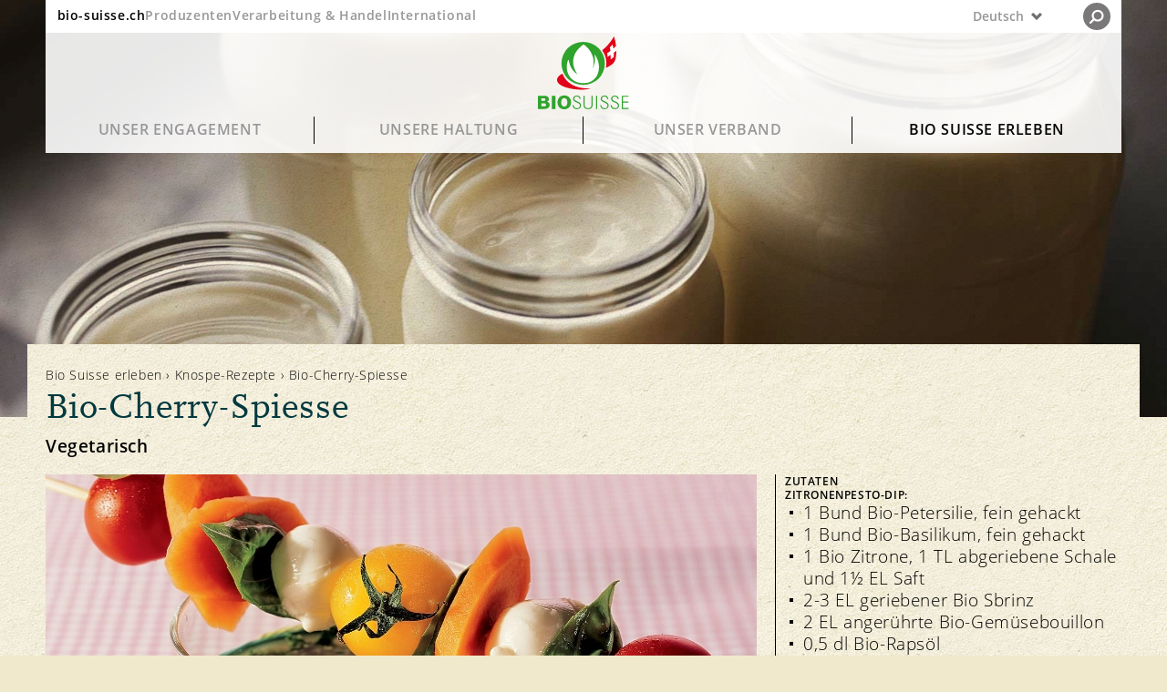

--- FILE ---
content_type: text/html;charset=UTF-8
request_url: https://www.bio-suisse.ch/de/biosuisse-erleben/knospe-rezepte/detail/bio-cherry-spiesse.html
body_size: 24611
content:


<!doctype html>

<html class="no-js" lang="de-CH">
<head>


<meta charset="utf-8" />
<meta name="darkreader-lock">
<meta http-equiv="X-UA-Compatible" content="IE=edge">
<meta name="HandheldFriendly" content="true">
<meta name="viewport" content="width=device-width, initial-scale=1.0" />


<title>Bio-Cherry-Spiesse | Rezept</title>
<script type="application/ld+json">
{
"@context": "https://schema.org",
"@type": "Organization",
"name": "Bio Suisse",
"address": {
"@type": "PostalAddress",
"addressLocality": "Basel",
"postalCode": "4052",
"streetAddress": "Peter Merian-Strasse 34",
"addressCountry": "CH"
},
"email": "bio@bio-suisse.ch",
"description": "Bio Suisse ist der Dachverband der Schweizer Knospe-Betriebe und Eigentümerin der eingetragenen Marke Knospe.",
"sameAs": [
"https://www.facebook.com/biosuisse",
"https://www.youtube.com/biosuisse",
"https://www.instagram.com/bio_suisse/",
"https://www.linkedin.com/company/bio-suisse/",
"https://de.wikipedia.org/wiki/Bio_Suisse" ],
"url": "https://www.bio-suisse.ch"
}
</script>
<script type="application/ld+json">
{
"@context": "https://schema.org",
"@type": "BreadcrumbList",
"itemListElement":
[
{
"@type": "ListItem",
"position": 1,
"item": "https://www.bio-suisse.ch/",
"name": "Konsumenten"
},
{
"@type": "ListItem",
"position": 2,
"item": "https://www.bio-suisse.ch/de.html",
"name": "Deutsch"
},
{
"@type": "ListItem",
"position": 3,
"item": "https://www.bio-suisse.ch/de/biosuisse-erleben.html",
"name": "Bio Suisse erleben"
},
{
"@type": "ListItem",
"position": 4,
"item": "https://www.bio-suisse.ch/de/biosuisse-erleben/knospe-rezepte.html",
"name": "Knospe-Rezepte"
},
{
"@type": "ListItem",
"position": 5,
"name": "detail"
}
]
}
</script><meta name="title" content="Bio-Cherry-Spiesse">

<meta name="geo.region" content="CH-BS">
<meta name="geo.placename" content="Basel">
<meta name="language" content="de">
<meta name="robots" content="FOLLOW, INDEX, MAX-SNIPPET:-1, MAX-VIDEO-PREVIEW:-1, MAX-IMAGE-PREVIEW:LARGE">
<meta name="ogTitle" property="og:title" content="Bio-Cherry-Spiesse" />
<meta name="ogUrl" property="og:url" content="https://www.bio-suisse.ch/de/biosuisse-erleben/knospe-rezepte/detail/bio-cherry-spiesse.html" />
<meta name="ogType" property="og:type" content="article" />



<meta name="theme-color" content="#f1eed9">
<meta name="google-site-verification" content="LTRR1KTo0OxHvbe3M6OKxX1kANCb0JtTaIj1OcAQZEc" />

<link rel="apple-touch-icon" sizes="180x180" href="/.resources/biosuisse-module/webresources/favicon/apple-touch-icon.png">
<link rel="icon" type="image/png" sizes="512x512"  href="/.resources/biosuisse-module/webresources/favicon/android-icon-512x512.png">
<link rel="icon" type="image/png" sizes="192x192"  href="/.resources/biosuisse-module/webresources/favicon/android-icon-192x192.png">
<link rel="icon" type="image/png" sizes="32x32" href="/.resources/biosuisse-module/webresources/favicon/favicon-32x32.png">
<link rel="icon" type="image/png" sizes="16x16" href="/.resources/biosuisse-module/webresources/favicon/favicon-16x16.png">
<link rel="mask-icon" href="/.resources/biosuisse-module/webresources/favicon/safari-pinned-tab.svg" color="#32a449">
<meta name="msapplication-TileColor" content="#ffc40d">
<meta name="theme-color" content="#ffffff">



<link rel="canonical" href="https://www.bio-suisse.ch/de/biosuisse-erleben/knospe-rezepte/detail/bio-cherry-spiesse.html">
<link rel="alternate" hreflang="de-CH" href="https://www.bio-suisse.ch/de/biosuisse-erleben/knospe-rezepte/detail/bio-cherry-spiesse.html">
<link rel="alternate" hreflang="x-default" href="https://www.bio-suisse.ch/de/biosuisse-erleben/knospe-rezepte/detail/bio-cherry-spiesse.html">
<link rel="alternate" hreflang="fr-CH" href="https://www.bio-suisse.ch/fr/vivre-bio-suisse/recettes-bourgeon/detail/brochettes-bariolees-bio.html">
<link rel="alternate" hreflang="it-CH" href="https://www.bio-suisse.ch/it/vivere-bio-suisse/ricette-gemma/detail/spiedini-di-pomodorini-cherry-bio.html">        <link rel="stylesheet" href="/.resources/biosuisse-module/webresources/css/app~2026-01-15-13-42-40-000~cache.css" media="all" />
        <link rel="stylesheet" href="/.resources/biosuisse-module/webresources/css/print~2026-01-15-13-42-40-000~cache.css" media="print" />






<script id="cookiebotScript" data-culture="de" src="https://consent.cookiebot.com/uc.js" data-cbid="2c8ec8be-0899-4da2-b6ea-72422a7175fd" data-blockingmode="auto" type="text/javascript"></script>

        <script>
            dataLayer = [{"recipe_title":"Bio-Cherry-Spiesse","content_identifier":"/biosuisse-erleben/knospe-rezepte/detail/bio-cherry-spiesse.html","environment":"prod","recipe_category":"Vegetarisch,Saisonal,Hauptgang,Schnelle Zmittag,Apéro","page_type":"recipe-detail","page_title_global":"Bio-Cherry-Spiesse","content_group":"Bio Suisse erleben","event":"pageview","platform":"Konsumenten","app_section":"/de/biosuisse-erleben/knospe-rezepte/detail/bio-cherry-spiesse.html","page_language":"de","page_category1":"Bio-Cherry-Spiesse"}]
        </script>
        <script>

            // if(document.cookie.indexOf("notracking=1") === -1 && window.location.search.indexOf('notracking') === -1) {
                (function(w,d,s,l,i){w[l]=w[l]||[];w[l].push({'gtm.start':
                        new Date().getTime(),event:'gtm.js'});var f=d.getElementsByTagName(s)[0],
                    j=d.createElement(s),dl=l!='dataLayer'?'&l='+l:'';j.async=true;j.src=
                    'https://www.googletagmanager.com/gtm.js?id='+i+dl;f.parentNode.insertBefore(j
                    ,f);
                })(window,document,'script','dataLayer','GTM-MH72SDG');
            // } else {
            //     dataLayer = null;
            // }
        </script>

</head>

<body id="recipe-page" class="bgImg "
    style="background-image:url('/dam/jcr:2ed9f615-ae97-4400-9e96-0ea4e22d1c76/bio-suisse-bg-pattern-web-90.jpg')"
>

    <!-- Tag Manager (noscript) -->
    <noscript>
        <iframe
            src="https://www.googletagmanager.com/ns.html?id=GTM-MH72SDG"
            height="0" width="0"
            style="display:none;visibility:hidden">
        </iframe>
    </noscript>
    <!-- End Tag Manager (noscript) -->






<header id="navigation">
    <div id="nav-wrapper">
        <div id="nav-top">
            <div id="global-links" class="hide-medium-down">
                    <ul>
                            <li class="active">
                                <a data-category="navigation"
                                   class="sans-verysmall"
                                   href="/de.html">bio-suisse.ch</a>
                            </li>
                            <li>
                                <a data-category="navigation"
                                   class="sans-verysmall"
                                   href="/de/info/partner/produzenten.html">Produzenten</a>
                            </li>
                            <li>
                                <a data-category="navigation"
                                   class="sans-verysmall"
                                   href="https://knospe.bio-suisse.ch/">Verarbeitung &amp; Handel</a>
                            </li>
                            <li>
                                <a data-category="navigation"
                                   class="sans-verysmall"
                                   href="https://international.bio-suisse.ch/de.html">International</a>
                            </li>
                    </ul>
            </div>

            <button id="menu" class="show-medium-down">
                <span class="icon">
                    <svg xmlns="http://www.w3.org/2000/svg" xmlns:xlink="http://www.w3.org/1999/xlink" width="12"
                         height="11.943" viewBox="0 0 12 11.943">
                        <g class="open">
                            <line y1="1.977" x2="12" y2="1.977" style="fill: none;stroke: #6f706f"/>
                            <line y1="9.977" x2="12" y2="9.977" style="fill: none;stroke: #6f706f"/>
                            <line y1="5.977" x2="12" y2="5.977" style="fill: none;stroke: #6f706f"/>
                        </g>
                        <g class="close">
                            <line x1="0.486" y1="11.483" x2="11.509" y2="0.46"
                                  style="fill: none;stroke: #6f706f;stroke-width: 1.2999999523162842px"/>
                            <line x1="0.494" y1="0.46" x2="11.517" y2="11.483"
                                  style="fill: none;stroke: #6f706f;stroke-width: 1.2999999523162842px"/>
                        </g>
                    </svg>
                </span>
                <span class="label sans-verysmall">MENÜ</span>
            </button>

            <div id="lang-nav">

        <div id="nav-lang-wrapper">
                <button class="custom-select">
                    <div class="lang-nav-dropdown">
                        <p class="sans-verysmall">
                            <span class="hide-large">DE</span>
                            <span class="hide-medium-down">Deutsch</span>
                        </p>
                        <span>
                        <svg id="lang-nav-arrow" xmlns="http://www.w3.org/2000/svg" width="14.142" height="9.635"
                             viewBox="0 0 14.142 9.635">
                            <polygon
                                    points="11.579 0 7.063 4.515 2.556 0.008 0 2.563 4.508 7.07 7.072 9.635 9.627 7.079 14.142 2.563 11.579 0"
                                    style="fill: #6f6f6f"/>
                        </svg>
                    </span>
                    </div>
                    <ul class="custom-options">




                                            <li class="custom-option" data-value="fr">
                                                <a data-category="navigation" class="sans-verysmall"
                                                   href="/fr/vivre-bio-suisse/recettes-bourgeon/detail/brochettes-bariolees-bio.html">
                                                    <span class="hide-large">FR</span>
                                                    <span class="hide-medium-down">Français</span>
                                                </a>
                                            </li>


                                            <li class="custom-option" data-value="it">
                                                <a data-category="navigation" class="sans-verysmall"
                                                   href="/it/vivere-bio-suisse/ricette-gemma/detail/spiedini-di-pomodorini-cherry-bio.html">
                                                    <span class="hide-large">IT</span>
                                                    <span class="hide-medium-down">Italiano</span>
                                                </a>
                                            </li>


                                            <li class="custom-option" data-value="en">
                                                <a data-category="navigation" class="sans-verysmall"
                                                   href="/en.html">
                                                    <span class="hide-large">EN</span>
                                                    <span class="hide-medium-down">English</span>
                                                </a>
                                            </li>


                                            <li class="custom-option" data-value="es">
                                                <a data-category="navigation" class="sans-verysmall"
                                                   href="/es.html">
                                                    <span class="hide-large">ES</span>
                                                    <span class="hide-medium-down">Español</span>
                                                </a>
                                            </li>
                    </ul>
                </button>
        </div>



                <div id="nav-search">
                    <div class="search">

<svg xmlns="http://www.w3.org/2000/svg" xmlns:xlink="http://www.w3.org/1999/xlink" width="25" height="25" viewBox="0 0 25 25">
    <path d="M12.5,25A12.5,12.5,0,1,0,0,12.5,12.5,12.5,0,0,0,12.5,25" style="fill: #231f20"/>
    <path d="M13.332,16.3a4.508,4.508,0,0,0,4.575-4.438,4.508,4.508,0,0,0-4.575-4.439,4.508,4.508,0,0,0-4.575,4.439A4.508,4.508,0,0,0,13.332,16.3Z" style="fill: none;stroke: #fff;stroke-width: 1.850000023841858px"/>
    <line x1="9.881" y1="15.189" x2="6.641" y2="18.291" style="fill: none;stroke: #fff;stroke-linecap: round;stroke-width: 1.850000023841858px"/>
</svg>
                    </div>
                    <div class="close">
<svg xmlns="http://www.w3.org/2000/svg" xmlns:xlink="http://www.w3.org/1999/xlink" width="25.02" height="25.004" viewBox="0 0 25.02 25.004">
    <defs>
        <clipPath id="59a2595c-52af-4fa2-9a6e-91fcde04da6b-close" transform="translate(0.01 -0.006)">
            <rect width="25" height="25" style="fill: none"/>
        </clipPath>
    </defs>
    <g style="clip-path: url(#59a2595c-52af-4fa2-9a6e-91fcde04da6b-close)">
        <line x1="0.354" y1="24.651" x2="24.651" y2="0.354" style="fill: none;stroke: #000"/>
        <line x1="0.369" y1="0.354" x2="24.666" y2="24.651" style="fill: none;stroke: #000"/>
    </g>
</svg>
                    </div>
                </div>
            </div>
        </div>

        <div id="main-logo">
            <a id="logo" href="/de.html">
                    <img src="/dam/jcr:042a8428-1b1b-415f-baae-502b4b3ce76a/logo.svg" alt="Logo">
            </a>
        </div>


        <div id="main-nav">
            <nav>


                    <div id="level-1" class="hide-medium-down">

                        <ul>
                                <li id="s-17f55b36-4aa5-437c-b66c-4691d158888e" class="has-childs">
                                    <a class="font-nav-lvl-1 "
                                       data-category="navigation"
                                       href="/de/unser-engagement.html">
                                        Unser Engagement
                                    </a>
                                </li>
                                <li id="s-eeb433bf-ebe6-42ab-83de-fa3b38cb0cf4" class="has-childs">
                                    <a class="font-nav-lvl-1 "
                                       data-category="navigation"
                                       href="/de/unsere-haltung.html">
                                        Unsere Haltung
                                    </a>
                                </li>
                                <li id="s-b17199fb-ee50-4d61-b64a-e429ddd9cb93" class="has-childs">
                                    <a class="font-nav-lvl-1 "
                                       data-category="navigation"
                                       href="/de/unser-verband.html">
                                        Unser Verband
                                    </a>
                                </li>
                                <li id="s-2abb3791-cd90-429f-b73f-06016131c307" class="has-childs">
                                    <a class="font-nav-lvl-1  open"
                                       data-category="navigation"
                                       href="/de/biosuisse-erleben.html">
                                        Bio Suisse erleben
                                    </a>
                                </li>
                        </ul>

                    </div>

                    <div id="level-2">
                            <div class="level-2-wrapper fold"
                                 id="s-17f55b36-4aa5-437c-b66c-4691d158888e-sub">
                                <a class="show-medium-down font-nav-lvl-1 level-1"
                                   data-category="navigation"
                                   href="/de/unser-engagement.html">
                                    Unser Engagement
                                </a>

                                <div class="level-2-title hide-medium-down">
                                        <p class="headline-serif-2 color-blackgreen">Aus Prinzip Bio vom Feld bis auf den Teller. Ein System, das verhebt.</p>
                                </div>
                                <div class="subnav">



            <ul>


                    <li id="s-5efdbfd6-0a2b-4261-9e06-a77e32fa371c" class="has-subpages fold">

                            <a href="/de/unser-engagement/genuss-und-nachhaltigkeit.html"
                               data-category="navigation" class="nav-image-link hide-medium-down"
                            >
                                <div class="nav-image" style="background-image: url('/.imaging/mte/biosuisse-theme/thumbnail/dam/konsumenten/global/headerbilder/H_1_1_0_Knospe-Prinzip.jpg/jcr:content/H_1_1_0_Knospe-Prinzip.jpg') "></div>
                            </a>

                        <a class="nav-link font-nav-lvl-2" href="/de/unser-engagement/genuss-und-nachhaltigkeit.html"
                           data-category="navigation"
                        >
                            Nachhaltigkeit 
                        </a>
                            <button class="show-medium-down">
<svg xmlns="http://www.w3.org/2000/svg" width="14" height="14" viewBox="0 0 14 14">
    <line class="vertical" x1="7" x2="7" y2="14" style="fill: none;stroke: #00393f;stroke-miterlimit: 10;stroke-width: 1.5px"/>
    <line class="horizontal" y1="7" x2="14" y2="7" style="fill: none;stroke: #00393f;stroke-miterlimit: 10;stroke-width: 1.5px"/>
</svg>
                            </button>
                       <div class="subnav">


            <ul>


                    <li id="s-a13c5956-61b4-4e9f-8455-cb2490ed45bb" class=" fold">


                        <a class="nav-link font-nav-lvl-3" href="/de/unser-engagement/genuss-und-nachhaltigkeit/qualitaet-und-geschmack.html"
                           data-category="navigation"
                        >
                            Qualität und Geschmack
                        </a>
                       
                    </li>


                    <li id="s-854daa06-6c1b-4a55-982a-3c4cb28ea7f0" class=" fold">


                        <a class="nav-link font-nav-lvl-3" href="/de/unser-engagement/genuss-und-nachhaltigkeit/gesundheit.html"
                           data-category="navigation"
                        >
                            Gesundheit 
                        </a>
                       
                    </li>


                    <li id="s-a6fc57a6-a658-432b-bdf4-6e8aed9ea4fe" class=" fold">


                        <a class="nav-link font-nav-lvl-3" href="/de/unser-engagement/genuss-und-nachhaltigkeit/das-knospe-prinzip.html"
                           data-category="navigation"
                        >
                            Das Knospe-Prinzip
                        </a>
                       
                    </li>


                    <li id="s-606e4750-0b0d-4f52-b4b7-877b6121610a" class=" fold">


                        <a class="nav-link font-nav-lvl-3" href="/de/unser-engagement/genuss-und-nachhaltigkeit/unsere-marke.html"
                           data-category="navigation"
                        >
                            Unsere Marke
                        </a>
                       
                    </li>
            </ul>
</div>
                    </li>


                    <li id="s-63072b15-db2c-4be7-a3e8-2934b9f9e9b7" class="has-subpages fold">

                            <a href="/de/unser-engagement/tierwohl.html"
                               data-category="navigation" class="nav-image-link hide-medium-down"
                            >
                                <div class="nav-image" style="background-image: url('/.imaging/mte/biosuisse-theme/thumbnail/dam/konsumenten/global/headerbilder/H_1_2_0_Tierwohl-.jpg/jcr:content/H_1_2_0_Tierwohl-.jpg') "></div>
                            </a>

                        <a class="nav-link font-nav-lvl-2" href="/de/unser-engagement/tierwohl.html"
                           data-category="navigation"
                        >
                            Tierwohl
                        </a>
                            <button class="show-medium-down">
<svg xmlns="http://www.w3.org/2000/svg" width="14" height="14" viewBox="0 0 14 14">
    <line class="vertical" x1="7" x2="7" y2="14" style="fill: none;stroke: #00393f;stroke-miterlimit: 10;stroke-width: 1.5px"/>
    <line class="horizontal" y1="7" x2="14" y2="7" style="fill: none;stroke: #00393f;stroke-miterlimit: 10;stroke-width: 1.5px"/>
</svg>
                            </button>
                       <div class="subnav">


            <ul>


                    <li id="s-f9e539e6-82b1-4705-bc0a-fd9345735da0" class=" fold">


                        <a class="nav-link font-nav-lvl-3" href="/de/unser-engagement/tierwohl/fuetterung.html"
                           data-category="navigation"
                        >
                            Fütterung
                        </a>
                       
                    </li>


                    <li id="s-cab2b37b-a886-4294-8d0e-98184c4d6476" class="has-subpages fold">


                        <a class="nav-link font-nav-lvl-3" href="/de/unser-engagement/tierwohl/haltung.html"
                           data-category="navigation"
                        >
                            Haltung
                        </a>
                       
                    </li>


                    <li id="s-0c92c20e-7236-4cc7-8b03-87609d93025b" class=" fold">


                        <a class="nav-link font-nav-lvl-3" href="/de/unser-engagement/tierwohl/tiergesundheit.html"
                           data-category="navigation"
                        >
                            Tiergesundheit
                        </a>
                       
                    </li>
            </ul>
</div>
                    </li>


                    <li id="s-99b64243-d388-4c13-a997-c1871d128470" class="has-subpages fold">

                            <a href="/de/unser-engagement/bio-diversitaet.html"
                               data-category="navigation" class="nav-image-link hide-medium-down"
                            >
                                <div class="nav-image" style="background-image: url('/.imaging/mte/biosuisse-theme/thumbnail/dam/konsumenten/global/headerbilder/H_1_3_0_Biodiversitaet.jpg/jcr:content/H_1_3_0_Biodiversit%C3%A4t.jpg') "></div>
                            </a>

                        <a class="nav-link font-nav-lvl-2" href="/de/unser-engagement/bio-diversitaet.html"
                           data-category="navigation"
                        >
                            Biodiversität
                        </a>
                            <button class="show-medium-down">
<svg xmlns="http://www.w3.org/2000/svg" width="14" height="14" viewBox="0 0 14 14">
    <line class="vertical" x1="7" x2="7" y2="14" style="fill: none;stroke: #00393f;stroke-miterlimit: 10;stroke-width: 1.5px"/>
    <line class="horizontal" y1="7" x2="14" y2="7" style="fill: none;stroke: #00393f;stroke-miterlimit: 10;stroke-width: 1.5px"/>
</svg>
                            </button>
                       <div class="subnav">


            <ul>


                    <li id="s-78356db2-df27-4c93-8609-94ff03a4cb60" class=" fold">


                        <a class="nav-link font-nav-lvl-3" href="/de/unser-engagement/bio-diversitaet/artenvielfalt.html"
                           data-category="navigation"
                        >
                            Artenvielfalt
                        </a>
                       
                    </li>


                    <li id="s-6b6e27e6-3904-4204-af28-729dd738866a" class=" fold">


                        <a class="nav-link font-nav-lvl-3" href="/de/unser-engagement/bio-diversitaet/sortenvielfalt.html"
                           data-category="navigation"
                        >
                            Sortenvielfalt
                        </a>
                       
                    </li>
            </ul>
</div>
                    </li>


                    <li id="s-a82ca5a1-5f29-4945-a2ae-7cca5e780028" class="has-subpages fold">

                            <a href="/de/unser-engagement/ressourcenschutz.html"
                               data-category="navigation" class="nav-image-link hide-medium-down"
                            >
                                <div class="nav-image" style="background-image: url('/.imaging/mte/biosuisse-theme/thumbnail/dam/konsumenten/global/headerbilder/H_4_3_0_BioNaehe.jpg/jcr:content/H_4_3_0_BioN%C3%A4he.jpg') "></div>
                            </a>

                        <a class="nav-link font-nav-lvl-2" href="/de/unser-engagement/ressourcenschutz.html"
                           data-category="navigation"
                        >
                            Ressourcenschutz
                        </a>
                            <button class="show-medium-down">
<svg xmlns="http://www.w3.org/2000/svg" width="14" height="14" viewBox="0 0 14 14">
    <line class="vertical" x1="7" x2="7" y2="14" style="fill: none;stroke: #00393f;stroke-miterlimit: 10;stroke-width: 1.5px"/>
    <line class="horizontal" y1="7" x2="14" y2="7" style="fill: none;stroke: #00393f;stroke-miterlimit: 10;stroke-width: 1.5px"/>
</svg>
                            </button>
                       <div class="subnav">


            <ul>


                    <li id="s-c0a54e0f-2a72-486b-a411-e4783551310f" class=" fold">


                        <a class="nav-link font-nav-lvl-3" href="/de/unser-engagement/ressourcenschutz/boden.html"
                           data-category="navigation"
                        >
                            Boden
                        </a>
                       
                    </li>


                    <li id="s-89cba454-5fc3-4537-9fda-79c8cd110ecc" class=" fold">


                        <a class="nav-link font-nav-lvl-3" href="/de/unser-engagement/ressourcenschutz/pflanzen.html"
                           data-category="navigation"
                        >
                            Pflanzen
                        </a>
                       
                    </li>


                    <li id="s-6e323b81-db2b-41b6-b500-e0fe8252a3a3" class=" fold">


                        <a class="nav-link font-nav-lvl-3" href="/de/unser-engagement/ressourcenschutz/wasser.html"
                           data-category="navigation"
                        >
                            Wasser
                        </a>
                       
                    </li>


                    <li id="s-d39c426a-f6a8-42ad-ba62-16066217b4cf" class=" fold">


                        <a class="nav-link font-nav-lvl-3" href="/de/unser-engagement/ressourcenschutz/klima.html"
                           data-category="navigation"
                        >
                            Klima
                        </a>
                       
                    </li>
            </ul>
</div>
                    </li>


                    <li id="s-ec266621-f8ed-4134-82b3-89a3f03734a3" class="has-subpages fold">

                            <a href="/de/unser-engagement/fairness.html"
                               data-category="navigation" class="nav-image-link hide-medium-down"
                            >
                                <div class="nav-image" style="background-image: url('/.imaging/mte/biosuisse-theme/thumbnail/dam/konsumenten/global/headerbilder/H_1_5_0_Fairness.jpg/jcr:content/H_1_5_0_Fairness.jpg') "></div>
                            </a>

                        <a class="nav-link font-nav-lvl-2" href="/de/unser-engagement/fairness.html"
                           data-category="navigation"
                        >
                            Fairness
                        </a>
                            <button class="show-medium-down">
<svg xmlns="http://www.w3.org/2000/svg" width="14" height="14" viewBox="0 0 14 14">
    <line class="vertical" x1="7" x2="7" y2="14" style="fill: none;stroke: #00393f;stroke-miterlimit: 10;stroke-width: 1.5px"/>
    <line class="horizontal" y1="7" x2="14" y2="7" style="fill: none;stroke: #00393f;stroke-miterlimit: 10;stroke-width: 1.5px"/>
</svg>
                            </button>
                       <div class="subnav">


            <ul>


                    <li id="s-d97e70af-2413-4da0-8f00-e98b86135d72" class=" fold">


                        <a class="nav-link font-nav-lvl-3" href="/de/unser-engagement/fairness/markt.html"
                           data-category="navigation"
                        >
                            Markt
                        </a>
                       
                    </li>


                    <li id="s-ef95d090-a7f8-434b-aa5c-fdc30cdaf87e" class=" fold">


                        <a class="nav-link font-nav-lvl-3" href="/de/unser-engagement/fairness/preise.html"
                           data-category="navigation"
                        >
                            Preise
                        </a>
                       
                    </li>


                    <li id="s-fa4399e2-3bed-488d-b878-f8852b6bf9ce" class=" fold">


                        <a class="nav-link font-nav-lvl-3" href="/de/unser-engagement/fairness/verantwortung.html"
                           data-category="navigation"
                        >
                            Soziale Verantwortung
                        </a>
                       
                    </li>
            </ul>
</div>
                    </li>


                    <li id="s-8374a89a-e778-46a3-bd59-0c620de1adfb" class="has-subpages fold">

                            <a href="/de/unser-engagement/transparenz.html"
                               data-category="navigation" class="nav-image-link hide-medium-down"
                            >
                                <div class="nav-image" style="background-image: url('/.imaging/mte/biosuisse-theme/thumbnail/dam/konsumenten/global/headerbilder/H_1_6_0_Transparenz.jpg/jcr:content/H_1_6_0_Transparenz.jpg') "></div>
                            </a>

                        <a class="nav-link font-nav-lvl-2" href="/de/unser-engagement/transparenz.html"
                           data-category="navigation"
                        >
                            Transparenz
                        </a>
                            <button class="show-medium-down">
<svg xmlns="http://www.w3.org/2000/svg" width="14" height="14" viewBox="0 0 14 14">
    <line class="vertical" x1="7" x2="7" y2="14" style="fill: none;stroke: #00393f;stroke-miterlimit: 10;stroke-width: 1.5px"/>
    <line class="horizontal" y1="7" x2="14" y2="7" style="fill: none;stroke: #00393f;stroke-miterlimit: 10;stroke-width: 1.5px"/>
</svg>
                            </button>
                       <div class="subnav">


            <ul>


                    <li id="s-84f0aadb-bb00-4944-8378-f65363d3c554" class=" fold">


                        <a class="nav-link font-nav-lvl-3" href="/de/unser-engagement/transparenz/richtlinien.html"
                           data-category="navigation"
                        >
                            Richtlinien
                        </a>
                       
                    </li>


                    <li id="s-747b3fc4-6ea8-4f2e-8c08-3b2f7fc2292d" class=" fold">


                        <a class="nav-link font-nav-lvl-3" href="/de/unser-engagement/transparenz/kontrolle.html"
                           data-category="navigation"
                        >
                            Kontrolle
                        </a>
                       
                    </li>


                    <li id="s-b240f238-d8a6-4b42-a656-74567b2b4f0b" class=" fold">


                        <a class="nav-link font-nav-lvl-3" href="/de/unser-engagement/transparenz/import.html"
                           data-category="navigation"
                        >
                            Import
                        </a>
                       
                    </li>


                    <li id="s-0a1bd4e1-0132-43f1-8273-943a638a19b8" class=" fold">


                        <a class="nav-link font-nav-lvl-3" href="/de/unser-engagement/transparenz/qualitaetssicherung.html"
                           data-category="navigation"
                        >
                            Qualitätssicherung 
                        </a>
                       
                    </li>
            </ul>
</div>
                    </li>
            </ul>
                                </div>
                            </div>

                            <div class="level-2-wrapper fold"
                                 id="s-eeb433bf-ebe6-42ab-83de-fa3b38cb0cf4-sub">
                                <a class="show-medium-down font-nav-lvl-1 level-1"
                                   data-category="navigation"
                                   href="/de/unsere-haltung.html">
                                    Unsere Haltung
                                </a>

                                <div class="level-2-title hide-medium-down">
                                        <p class="headline-serif-2 color-blackgreen">Das Bio-Land ist die Vision. Die Realität verlangt Antworten auf knifflige Fragen.</p>
                                </div>
                                <div class="subnav">



            <ul>


                    <li id="s-78569d78-74b8-4827-abfc-8ce3c8bb9412" class="has-subpages fold">

                            <a href="/de/unsere-haltung/haeufige-fragen.html"
                               data-category="navigation" class="nav-image-link hide-medium-down"
                            >
                                <div class="nav-image" style="background-image: url('/.imaging/mte/biosuisse-theme/thumbnail/dam/konsumenten/global/headerbilder/H_2_1_0_Haeufige-Fragen.jpg/jcr:content/H_2_1_0_H%C3%A4ufige-Fragen.jpg') "></div>
                            </a>

                        <a class="nav-link font-nav-lvl-2" href="/de/unsere-haltung/haeufige-fragen.html"
                           data-category="navigation"
                        >
                            Häufige Fragen 
                        </a>
                            <button class="show-medium-down">
<svg xmlns="http://www.w3.org/2000/svg" width="14" height="14" viewBox="0 0 14 14">
    <line class="vertical" x1="7" x2="7" y2="14" style="fill: none;stroke: #00393f;stroke-miterlimit: 10;stroke-width: 1.5px"/>
    <line class="horizontal" y1="7" x2="14" y2="7" style="fill: none;stroke: #00393f;stroke-miterlimit: 10;stroke-width: 1.5px"/>
</svg>
                            </button>
                       <div class="subnav">


            <ul>


                    <li id="s-c209f759-9d9b-4870-b9b4-53570f05c590" class=" fold">


                        <a class="nav-link font-nav-lvl-3" href="/de/unsere-haltung/haeufige-fragen/verarbeitung-verpackung.html"
                           data-category="navigation"
                        >
                            Verarbeitung und Verpackung 
                        </a>
                       
                    </li>


                    <li id="s-96ec7dcc-3cbc-4b99-ad25-adf82eeac886" class=" fold">


                        <a class="nav-link font-nav-lvl-3" href="/de/unsere-haltung/haeufige-fragen/labels-und-kontrolle.html"
                           data-category="navigation"
                        >
                            Label und Kontrolle
                        </a>
                       
                    </li>


                    <li id="s-cab8e2ea-1eb2-41c1-b920-f29b21c94f38" class=" fold">


                        <a class="nav-link font-nav-lvl-3" href="/de/unsere-haltung/haeufige-fragen/tierhaltung-fuetterung.html"
                           data-category="navigation"
                        >
                            Tierhaltung und Fütterung
                        </a>
                       
                    </li>


                    <li id="s-7f2f6b1d-45c9-440b-bd66-21f6298394f2" class=" fold">


                        <a class="nav-link font-nav-lvl-3" href="/de/unsere-haltung/haeufige-fragen/import.html"
                           data-category="navigation"
                        >
                            Import
                        </a>
                       
                    </li>
            </ul>
</div>
                    </li>


                    <li id="s-5ea3b629-3d84-4693-878b-6158ed309481" class=" fold">

                            <a href="/de/unsere-haltung/unsere-meinung.html"
                               data-category="navigation" class="nav-image-link hide-medium-down"
                            >
                                <div class="nav-image" style="background-image: url('/.imaging/mte/biosuisse-theme/thumbnail/dam/konsumenten/global/headerbilder/H_2_3_0_Meinung.jpg/jcr:content/H_2_3_0_Meinung.jpg') "></div>
                            </a>

                        <a class="nav-link font-nav-lvl-2" href="/de/unsere-haltung/unsere-meinung.html"
                           data-category="navigation"
                        >
                            Unsere Meinung
                        </a>
                       
                    </li>


                    <li id="s-074b0d1a-3823-46ba-b5c9-dfef5cab0c30" class="has-subpages fold">

                            <a href="/de/unsere-haltung/im-fokus.html"
                               data-category="navigation" class="nav-image-link hide-medium-down"
                            >
                                <div class="nav-image" style="background-image: url('/.imaging/mte/biosuisse-theme/thumbnail/dam/konsumenten/global/headerbilder/H_4_1_0_Magazin.jpg/jcr:content/H_4_1_0_Magazin.jpg') "></div>
                            </a>

                        <a class="nav-link font-nav-lvl-2" href="/de/unsere-haltung/im-fokus.html"
                           data-category="navigation"
                        >
                            Im Fokus
                        </a>
                            <button class="show-medium-down">
<svg xmlns="http://www.w3.org/2000/svg" width="14" height="14" viewBox="0 0 14 14">
    <line class="vertical" x1="7" x2="7" y2="14" style="fill: none;stroke: #00393f;stroke-miterlimit: 10;stroke-width: 1.5px"/>
    <line class="horizontal" y1="7" x2="14" y2="7" style="fill: none;stroke: #00393f;stroke-miterlimit: 10;stroke-width: 1.5px"/>
</svg>
                            </button>
                       <div class="subnav">


            <ul>


                    <li id="s-6616ede3-b7fc-4449-8b69-ac1816dccc6d" class="has-subpages fold">


                        <a class="nav-link font-nav-lvl-3" href="/de/unsere-haltung/im-fokus/gentechnik.html"
                           data-category="navigation"
                        >
                            Gentechnik
                        </a>
                       
                    </li>


                    <li id="s-b49885a8-3717-4dbc-81fb-b3f364e4c7a0" class="has-subpages fold">


                        <a class="nav-link font-nav-lvl-3" href="/de/unsere-haltung/im-fokus/das-klima.html"
                           data-category="navigation"
                        >
                            Klima
                        </a>
                       
                    </li>
            </ul>
</div>
                    </li>


                    <li id="s-0051daa4-010e-4d76-adf4-e2ae8c00d2fd" class=" fold">

                            <a href="/de/unsere-haltung/gesellschaft-politik.html"
                               data-category="navigation" class="nav-image-link hide-medium-down"
                            >
                                <div class="nav-image" style="background-image: url('/.imaging/mte/biosuisse-theme/thumbnail/dam/konsumenten/global/headerbilder/H_2_2_0_GesellPolitik.jpg/jcr:content/H_2_2_0_GesellPolitik.jpg') "></div>
                            </a>

                        <a class="nav-link font-nav-lvl-2" href="/de/unsere-haltung/gesellschaft-politik.html"
                           data-category="navigation"
                        >
                            Politik
                        </a>
                       
                    </li>
            </ul>
                                </div>
                            </div>

                            <div class="level-2-wrapper fold"
                                 id="s-b17199fb-ee50-4d61-b64a-e429ddd9cb93-sub">
                                <a class="show-medium-down font-nav-lvl-1 level-1"
                                   data-category="navigation"
                                   href="/de/unser-verband.html">
                                    Unser Verband
                                </a>

                                <div class="level-2-title hide-medium-down">
                                        <p class="headline-serif-2 color-blackgreen">Die Stimme des Schweizer Biolandbaus. Mit Herz, Hirn und Hand.</p>
                                </div>
                                <div class="subnav">



            <ul>


                    <li id="s-294f9fcf-928b-40a4-8247-656a1378602c" class="has-subpages fold">

                            <a href="/de/unser-verband/bio-suisse-portraet.html"
                               data-category="navigation" class="nav-image-link hide-medium-down"
                            >
                                <div class="nav-image" style="background-image: url('/.imaging/mte/biosuisse-theme/thumbnail/dam/konsumenten/global/headerbilder/H_3_1_0_D_V1_Portrait.jpg/jcr:content/H_3_1_0_D_V1_Portrait.jpg') "></div>
                            </a>

                        <a class="nav-link font-nav-lvl-2" href="/de/unser-verband/bio-suisse-portraet.html"
                           data-category="navigation"
                        >
                            Bio Suisse Portrait
                        </a>
                            <button class="show-medium-down">
<svg xmlns="http://www.w3.org/2000/svg" width="14" height="14" viewBox="0 0 14 14">
    <line class="vertical" x1="7" x2="7" y2="14" style="fill: none;stroke: #00393f;stroke-miterlimit: 10;stroke-width: 1.5px"/>
    <line class="horizontal" y1="7" x2="14" y2="7" style="fill: none;stroke: #00393f;stroke-miterlimit: 10;stroke-width: 1.5px"/>
</svg>
                            </button>
                       <div class="subnav">


            <ul>


                    <li id="s-eae81735-c6e6-4f0c-ac88-540d526aadc8" class=" fold">


                        <a class="nav-link font-nav-lvl-3" href="/de/unser-verband/bio-suisse-portraet/bio-in-zahlen.html"
                           data-category="navigation"
                        >
                            Bio in Zahlen
                        </a>
                       
                    </li>


                    <li id="s-9792ee89-f2fc-4890-897b-94db32cf9fdf" class="has-subpages fold">


                        <a class="nav-link font-nav-lvl-3" href="/de/unser-verband/bio-suisse-portraet/jahresberichte.html"
                           data-category="navigation"
                        >
                            Jahresberichte
                        </a>
                       
                    </li>


                    <li id="s-d2d0a972-9956-4be7-9c00-5c6fb64655e2" class=" fold">


                        <a class="nav-link font-nav-lvl-3" href="/de/unser-verband/bio-suisse-portraet/leitbild-vision.html"
                           data-category="navigation"
                        >
                            Leitbild &amp; Vision
                        </a>
                       
                    </li>


                    <li id="s-745542d9-11b8-4b02-ab65-3873097541f9" class=" fold">


                        <a class="nav-link font-nav-lvl-3" href="/de/unser-verband/bio-suisse-portraet/strategie.html"
                           data-category="navigation"
                        >
                            Strategie
                        </a>
                       
                    </li>
            </ul>
</div>
                    </li>


                    <li id="s-4055d594-aa43-4ffa-8a4d-262d28d5066a" class="has-subpages fold">

                            <a href="/de/unser-verband/unsere-mitglieder.html"
                               data-category="navigation" class="nav-image-link hide-medium-down"
                            >
                                <div class="nav-image" style="background-image: url('/.imaging/mte/biosuisse-theme/thumbnail/dam/konsumenten/global/headerbilder/H_3_2_0_Mitglieder.jpg/jcr:content/H_3_2_0_Mitglieder.jpg') "></div>
                            </a>

                        <a class="nav-link font-nav-lvl-2" href="/de/unser-verband/unsere-mitglieder.html"
                           data-category="navigation"
                        >
                            Unsere Mitglieder
                        </a>
                            <button class="show-medium-down">
<svg xmlns="http://www.w3.org/2000/svg" width="14" height="14" viewBox="0 0 14 14">
    <line class="vertical" x1="7" x2="7" y2="14" style="fill: none;stroke: #00393f;stroke-miterlimit: 10;stroke-width: 1.5px"/>
    <line class="horizontal" y1="7" x2="14" y2="7" style="fill: none;stroke: #00393f;stroke-miterlimit: 10;stroke-width: 1.5px"/>
</svg>
                            </button>
                       <div class="subnav">


            <ul>


                    <li id="s-9220d1cf-cc04-4d2e-bc39-314b160d0df9" class=" fold">


                        <a class="nav-link font-nav-lvl-3" href="/de/unser-verband/unsere-mitglieder/mitgliederorganisationen.html"
                           data-category="navigation"
                        >
                            Mitgliedorganisationen
                        </a>
                       
                    </li>
            </ul>
</div>
                    </li>


                    <li id="s-8832fa49-2d28-496e-a04d-adda02c4fde2" class="has-subpages fold">

                            <a href="/de/unser-verband/organisation.html"
                               data-category="navigation" class="nav-image-link hide-medium-down"
                            >
                                <div class="nav-image" style="background-image: url('/.imaging/mte/biosuisse-theme/thumbnail/dam/konsumenten/global/headerbilder/H_3_3_0_D_V1_Organisation.jpg/jcr:content/H_3_3_0_D_V1_Organisation.jpg') "></div>
                            </a>

                        <a class="nav-link font-nav-lvl-2" href="/de/unser-verband/organisation.html"
                           data-category="navigation"
                        >
                            Organisation
                        </a>
                            <button class="show-medium-down">
<svg xmlns="http://www.w3.org/2000/svg" width="14" height="14" viewBox="0 0 14 14">
    <line class="vertical" x1="7" x2="7" y2="14" style="fill: none;stroke: #00393f;stroke-miterlimit: 10;stroke-width: 1.5px"/>
    <line class="horizontal" y1="7" x2="14" y2="7" style="fill: none;stroke: #00393f;stroke-miterlimit: 10;stroke-width: 1.5px"/>
</svg>
                            </button>
                       <div class="subnav">


            <ul>


                    <li id="s-116b0361-998e-4730-b860-3ae6ddf3b767" class=" fold">


                        <a class="nav-link font-nav-lvl-3" href="/de/unser-verband/organisation/vorstand.html"
                           data-category="navigation"
                        >
                            Vorstand
                        </a>
                       
                    </li>


                    <li id="s-8cc1cbe5-c36e-407d-9bdb-ed209e9c4dcf" class=" fold">


                        <a class="nav-link font-nav-lvl-3" href="/de/unser-verband/organisation/geschaeftsstelle.html"
                           data-category="navigation"
                        >
                            Geschäftsstelle 
                        </a>
                       
                    </li>


                    <li id="s-f4ed5393-7074-455f-8a61-83fe9ac4fda4" class=" fold">


                        <a class="nav-link font-nav-lvl-3" href="/de/unser-verband/organisation/delegiertenversammlung.html"
                           data-category="navigation"
                        >
                            Delegiertenversammlung
                        </a>
                       
                    </li>
            </ul>
</div>
                    </li>


                    <li id="s-1dced996-a596-4852-8f1c-e709963c9417" class="has-subpages fold">

                            <a href="/de/unser-verband/medien.html"
                               data-category="navigation" class="nav-image-link hide-medium-down"
                            >
                                <div class="nav-image" style="background-image: url('/.imaging/mte/biosuisse-theme/thumbnail/dam/konsumenten/global/headerbilder/H_3_4_0_Medien.jpg/jcr:content/H_3_4_0_Medien.jpg') "></div>
                            </a>

                        <a class="nav-link font-nav-lvl-2" href="/de/unser-verband/medien.html"
                           data-category="navigation"
                        >
                            Medien
                        </a>
                            <button class="show-medium-down">
<svg xmlns="http://www.w3.org/2000/svg" width="14" height="14" viewBox="0 0 14 14">
    <line class="vertical" x1="7" x2="7" y2="14" style="fill: none;stroke: #00393f;stroke-miterlimit: 10;stroke-width: 1.5px"/>
    <line class="horizontal" y1="7" x2="14" y2="7" style="fill: none;stroke: #00393f;stroke-miterlimit: 10;stroke-width: 1.5px"/>
</svg>
                            </button>
                       <div class="subnav">


            <ul>


                    <li id="s-6f7e2bdb-42dc-4953-9613-105a2731c7e1" class=" fold">


                        <a class="nav-link font-nav-lvl-3" href="/de/unser-verband/medien/medienmitteilungen.html"
                           data-category="navigation"
                        >
                            Medienmitteilungen
                        </a>
                       
                    </li>


                    <li id="s-1f46e767-05af-4a22-9474-ccb5355898d9" class=" fold">


                        <a class="nav-link font-nav-lvl-3" href="/de/unser-verband/medien/downloads.html"
                           data-category="navigation"
                        >
                            Foto Download
                        </a>
                       
                    </li>


                    <li id="s-a81f624c-2f48-40de-8b05-5a64c289ed09" class="has-subpages fold">


                        <a class="nav-link font-nav-lvl-3" href="/de/unser-verband/medien/logo-download.html"
                           data-category="navigation"
                        >
                            Logo Download
                        </a>
                       
                    </li>
            </ul>
</div>
                    </li>


                    <li id="s-0fa88095-9b66-4b8f-ab20-525d59ed9b44" class="has-subpages fold">

                            <a href="/de/unser-verband/kontakt.html"
                               data-category="navigation" class="nav-image-link hide-medium-down"
                            >
                                <div class="nav-image" style="background-image: url('/.imaging/mte/biosuisse-theme/thumbnail/dam/konsumenten/global/headerbilder/H_3_5_0_Service.jpg/jcr:content/H_3_5_0_Service.jpg') "></div>
                            </a>

                        <a class="nav-link font-nav-lvl-2" href="/de/unser-verband/kontakt.html"
                           data-category="navigation"
                        >
                            Kontakt
                        </a>
                            <button class="show-medium-down">
<svg xmlns="http://www.w3.org/2000/svg" width="14" height="14" viewBox="0 0 14 14">
    <line class="vertical" x1="7" x2="7" y2="14" style="fill: none;stroke: #00393f;stroke-miterlimit: 10;stroke-width: 1.5px"/>
    <line class="horizontal" y1="7" x2="14" y2="7" style="fill: none;stroke: #00393f;stroke-miterlimit: 10;stroke-width: 1.5px"/>
</svg>
                            </button>
                       <div class="subnav">


            <ul>


                    <li id="s-411570cf-4cf9-454a-816c-b414c4a10809" class=" fold">


                        <a class="nav-link font-nav-lvl-3" href="/de/unser-verband/kontakt/jobs.html"
                           data-category="navigation"
                        >
                            Jobs
                        </a>
                       
                    </li>


                    <li id="s-5942197d-3677-4431-935c-9ea4a1b99ed2" class=" fold">


                        <a class="nav-link font-nav-lvl-3" href="/de/unser-verband/kontakt/ombudsstelle.html"
                           data-category="navigation"
                        >
                            Ombudsstelle
                        </a>
                       
                    </li>
            </ul>
</div>
                    </li>


                    <li id="s-cd6cd07b-899d-483a-af97-56aaa979967b" class="has-subpages fold">

                            <a href="/de/unser-verband/verbandsintern.html"
                               data-category="navigation" class="nav-image-link hide-medium-down"
                            >
                                <div class="nav-image" style="background-image: url('/.imaging/mte/biosuisse-theme/thumbnail/dam/konsumenten/de/unser-verband/verbandsintern/H_0_0_0_Verbandsintern.jpg/jcr:content/H_0_0_0_Verbandsintern.jpg') "></div>
                            </a>

                        <a class="nav-link font-nav-lvl-2" href="/de/unser-verband/verbandsintern.html"
                           data-category="navigation"
                        >
                            Verbandsinformationen
                        </a>
                            <button class="show-medium-down">
<svg xmlns="http://www.w3.org/2000/svg" width="14" height="14" viewBox="0 0 14 14">
    <line class="vertical" x1="7" x2="7" y2="14" style="fill: none;stroke: #00393f;stroke-miterlimit: 10;stroke-width: 1.5px"/>
    <line class="horizontal" y1="7" x2="14" y2="7" style="fill: none;stroke: #00393f;stroke-miterlimit: 10;stroke-width: 1.5px"/>
</svg>
                            </button>
                       <div class="subnav">


            <ul>


                    <li id="s-63283924-ea76-4ba6-8a73-bda9772b02c9" class="has-subpages fold">


                        <a class="nav-link font-nav-lvl-3" href="/de/unser-verband/verbandsintern/extranet.html"
                           data-category="navigation"
                        >
                            Extranet
                        </a>
                       
                    </li>


                    <li id="s-0fdb16c0-4bab-492c-bf34-53b928d241a3" class="has-subpages fold">


                        <a class="nav-link font-nav-lvl-3" href="/de/unser-verband/verbandsintern/richtlinien.html"
                           data-category="navigation"
                        >
                            Richtlinien
                        </a>
                       
                    </li>
            </ul>
</div>
                    </li>
            </ul>
                                </div>
                            </div>

                            <div class="level-2-wrapper open unfold"
                                 id="s-2abb3791-cd90-429f-b73f-06016131c307-sub">
                                <a class="show-medium-down font-nav-lvl-1 level-1 open"
                                   data-category="navigation"
                                   href="/de/biosuisse-erleben.html">
                                    Bio Suisse erleben
                                </a>

                                <div class="level-2-title hide-medium-down">
                                        <p class="headline-serif-2 color-blackgreen">Alles über Bio-Produkte, ihre Herkunft und Verarbeitung. Weil’s schmeckt.</p>
                                </div>
                                <div class="subnav">



            <ul>


                    <li id="s-02f8aaa9-a4f7-400e-b2d1-136a29da51be" class="has-subpages fold">

                            <a href="/de/biosuisse-erleben/blog-news.html"
                               data-category="navigation" class="nav-image-link hide-medium-down"
                            >
                                <div class="nav-image" style="background-image: url('/.imaging/mte/biosuisse-theme/thumbnail/dam/konsumenten/global/headerbilder/H_4_1_0_Magazin.jpg/jcr:content/H_4_1_0_Magazin.jpg') "></div>
                            </a>

                        <a class="nav-link font-nav-lvl-2" href="/de/biosuisse-erleben/blog-news.html"
                           data-category="navigation"
                        >
                            Blog
                        </a>
                            <button class="show-medium-down">
<svg xmlns="http://www.w3.org/2000/svg" width="14" height="14" viewBox="0 0 14 14">
    <line class="vertical" x1="7" x2="7" y2="14" style="fill: none;stroke: #00393f;stroke-miterlimit: 10;stroke-width: 1.5px"/>
    <line class="horizontal" y1="7" x2="14" y2="7" style="fill: none;stroke: #00393f;stroke-miterlimit: 10;stroke-width: 1.5px"/>
</svg>
                            </button>
                       <div class="subnav">


            <ul>


                    <li id="s-3c9a6e6e-abed-4bd3-a741-514598892b97" class=" fold">


                        <a class="nav-link font-nav-lvl-3" href="/de/biosuisse-erleben/blog-news/kino.html"
                           data-category="navigation"
                        >
                            Kino
                        </a>
                       
                    </li>


                    <li id="s-1f176557-cd39-4e6f-b759-0b7f45ec101a" class=" fold">


                        <a class="nav-link font-nav-lvl-3" href="/de/biosuisse-erleben/blog-news/newsletter.html"
                           data-category="navigation"
                        >
                            Newsletter
                        </a>
                       
                    </li>
            </ul>
</div>
                    </li>


                    <li id="s-37929657-2054-44ea-86c4-f4202e23935c" class="has-subpages fold">

                            <a href="/de/biosuisse-erleben/knospe-produkte.html"
                               data-category="navigation" class="nav-image-link hide-medium-down"
                            >
                                <div class="nav-image" style="background-image: url('/.imaging/mte/biosuisse-theme/thumbnail/dam/konsumenten/global/headerbilder/H_4_2_0_Produkte.jpg/jcr:content/H_4_2_0_Produkte.jpg') "></div>
                            </a>

                        <a class="nav-link font-nav-lvl-2" href="/de/biosuisse-erleben/knospe-produkte.html"
                           data-category="navigation"
                        >
                            Knospe-Produkte
                        </a>
                            <button class="show-medium-down">
<svg xmlns="http://www.w3.org/2000/svg" width="14" height="14" viewBox="0 0 14 14">
    <line class="vertical" x1="7" x2="7" y2="14" style="fill: none;stroke: #00393f;stroke-miterlimit: 10;stroke-width: 1.5px"/>
    <line class="horizontal" y1="7" x2="14" y2="7" style="fill: none;stroke: #00393f;stroke-miterlimit: 10;stroke-width: 1.5px"/>
</svg>
                            </button>
                       <div class="subnav">


            <ul>


                    <li id="s-740a01b8-1ea2-45d4-ad02-b86ea24f2254" class=" fold">


                        <a class="nav-link font-nav-lvl-3" href="/de/biosuisse-erleben/knospe-produkte/saisonkalender.html"
                           data-category="navigation"
                        >
                            Saisonkalender
                        </a>
                       
                    </li>


                    <li id="s-883f9e2a-4324-4849-add6-34be66706d01" class=" fold">


                        <a class="nav-link font-nav-lvl-3" href="/de/biosuisse-erleben/knospe-produkte/bio-produkte-im-test.html"
                           data-category="navigation"
                        >
                            Bio-Produkte im Test
                        </a>
                       
                    </li>


                    <li id="s-bc05d7fe-691d-4a8c-afb2-0ebe2ff6b2bb" class=" fold">


                        <a class="nav-link font-nav-lvl-3" href="/de/biosuisse-erleben/knospe-produkte/bio-gourmet-produkte.html"
                           data-category="navigation"
                        >
                            Bio Gourmet Knospe
                        </a>
                       
                    </li>
            </ul>
</div>
                    </li>


                    <li id="s-17875ccc-e558-495e-a01a-ccdf0c2a5b4d" class="has-subpages fold">

                            <a href="/de/biosuisse-erleben/bio-in-ihrer-naehe.html"
                               data-category="navigation" class="nav-image-link hide-medium-down"
                            >
                                <div class="nav-image" style="background-image: url('/.imaging/mte/biosuisse-theme/thumbnail/dam/konsumenten/global/headerbilder/H_4_3_0_BioNaehe.jpg/jcr:content/H_4_3_0_BioN%C3%A4he.jpg') "></div>
                            </a>

                        <a class="nav-link font-nav-lvl-2" href="/de/biosuisse-erleben/bio-in-ihrer-naehe.html"
                           data-category="navigation"
                        >
                            Bio-Genuss in Ihrer Nähe 
                        </a>
                            <button class="show-medium-down">
<svg xmlns="http://www.w3.org/2000/svg" width="14" height="14" viewBox="0 0 14 14">
    <line class="vertical" x1="7" x2="7" y2="14" style="fill: none;stroke: #00393f;stroke-miterlimit: 10;stroke-width: 1.5px"/>
    <line class="horizontal" y1="7" x2="14" y2="7" style="fill: none;stroke: #00393f;stroke-miterlimit: 10;stroke-width: 1.5px"/>
</svg>
                            </button>
                       <div class="subnav">


            <ul>


                    <li id="s-d3fc6808-9ab6-4159-963d-8099c6d9f3ef" class=" fold">


                        <a class="nav-link font-nav-lvl-3" href="/de/biosuisse-erleben/bio-in-ihrer-naehe/biocuisine.html"
                           data-category="navigation"
                        >
                            Bio Cuisine
                        </a>
                       
                    </li>


                    <li id="s-92b945b1-0c7e-4c86-8f92-4fbe67760495" class=" fold">


                        <a class="nav-link font-nav-lvl-3" href="/de/biosuisse-erleben/bio-in-ihrer-naehe/bio-einkaufen.html"
                           data-category="navigation"
                        >
                            Bio einkaufen 
                        </a>
                       
                    </li>
            </ul>
</div>
                    </li>


                    <li id="s-7e66f4a9-7157-4a99-8e9c-cb9c7a37af92" class=" open unfold">

                            <a href="/de/biosuisse-erleben/knospe-rezepte.html"
                               data-category="navigation" class="nav-image-link hide-medium-down"
                            >
                                <div class="nav-image" style="background-image: url('/.imaging/mte/biosuisse-theme/thumbnail/dam/konsumenten/global/headerbilder/H_4_4_0_Rezepte.jpg/jcr:content/H_4_4_0_Rezepte.jpg') "></div>
                            </a>

                        <a class="nav-link font-nav-lvl-2" href="/de/biosuisse-erleben/knospe-rezepte.html"
                           data-category="navigation"
                        >
                            Knospe-Rezepte
                        </a>
                       
                    </li>


                    <li id="s-5a4f7b31-dd14-43e5-b159-04da2db07f7d" class=" fold">

                            <a href="/de/biosuisse-erleben/aktuelles.html"
                               data-category="navigation" class="nav-image-link hide-medium-down"
                            >
                                <div class="nav-image" style="background-image: url('/.imaging/mte/biosuisse-theme/thumbnail/dam/konsumenten/de/biosuisse-erleben/aktuelles/H_0_0_0_Aktuelles.jpg/jcr:content/H_0_0_0_Aktuelles.jpg') "></div>
                            </a>

                        <a class="nav-link font-nav-lvl-2" href="/de/biosuisse-erleben/aktuelles.html"
                           data-category="navigation"
                        >
                            Aktuelles
                        </a>
                       
                    </li>


                    <li id="s-f316d66b-ee5b-4277-9219-a9cff4087110" class="has-subpages fold">

                            <a href="/de/biosuisse-erleben/veranstaltungen.html"
                               data-category="navigation" class="nav-image-link hide-medium-down"
                            >
                                <div class="nav-image" style="background-image: url('/.imaging/mte/biosuisse-theme/thumbnail/dam/konsumenten/global/headerbilder/H_4_5_0_Veranstaltungen.jpg/jcr:content/H_4_5_0_Veranstaltungen.jpg') "></div>
                            </a>

                        <a class="nav-link font-nav-lvl-2" href="/de/biosuisse-erleben/veranstaltungen.html"
                           data-category="navigation"
                        >
                            Veranstaltungen
                        </a>
                            <button class="show-medium-down">
<svg xmlns="http://www.w3.org/2000/svg" width="14" height="14" viewBox="0 0 14 14">
    <line class="vertical" x1="7" x2="7" y2="14" style="fill: none;stroke: #00393f;stroke-miterlimit: 10;stroke-width: 1.5px"/>
    <line class="horizontal" y1="7" x2="14" y2="7" style="fill: none;stroke: #00393f;stroke-miterlimit: 10;stroke-width: 1.5px"/>
</svg>
                            </button>
                       <div class="subnav">


            <ul>


                    <li id="s-926df38f-0a6f-4c8c-b473-f7f1af153181" class=" fold">


                        <a class="nav-link font-nav-lvl-3" href="/de/biosuisse-erleben/veranstaltungen/symposium-bio.html"
                           data-category="navigation"
                        >
                            Bio-Symposium
                        </a>
                       
                    </li>


                    <li id="s-6fe5bbb8-b15c-41ba-b9cb-28bb1dd798a1" class=" fold">


                        <a class="nav-link font-nav-lvl-3" href="/de/biosuisse-erleben/veranstaltungen/nbff.html"
                           data-category="navigation"
                        >
                            Nationales Bioforschungsforum NBFF
                        </a>
                       
                    </li>


                    <li id="s-3d34140f-5da5-41ca-9562-86dc818e2415" class="has-subpages fold">


                        <a class="nav-link font-nav-lvl-3" href="/de/biosuisse-erleben/veranstaltungen/grand-prix.html"
                           data-category="navigation"
                        >
                            Grand Prix 
                        </a>
                       
                    </li>


                    <li id="s-563e1c07-253a-45ca-8211-1f01b1a07d9c" class=" fold">


                        <a class="nav-link font-nav-lvl-3" href="/de/biosuisse-erleben/veranstaltungen/regionale-maerkte.html"
                           data-category="navigation"
                        >
                            Regionale Märkte
                        </a>
                       
                    </li>
            </ul>
</div>
                    </li>
            </ul>
                                </div>
                            </div>

                        <div id="nav-footer" class="hide-medium-down">
                                <a class="nl-btn sans-verysmall" rel="noreferrer"
                                   data-category="navigation"
                                   data-dltype="buttonlink"
                                   data-name="Newsletter Abonnieren" 
                                   href="/de/newsletter.html">Newsletter Abonnieren</a>
                                <div class="socials">
                                            <a class="social-link" target="_blank"
                                               data-category="navigation"
                                               data-name="facebook"
                                               href="https://www.facebook.com/biosuisse">
                                                <svg id="Layer_1" data-name="Layer 1" xmlns="http://www.w3.org/2000/svg" width="25" height="25" viewBox="0 0 25 25">
  <path d="M16.2,7.353H14.452c-.617,0-.746.252-.746.891V9.785H16.2l-.24,2.707H13.706v8.085H10.478v-8.05H8.8V9.785h1.68V7.628c0-2.026,1.084-3.084,3.485-3.084H16.2ZM12.5,0A12.5,12.5,0,1,0,25,12.5,12.5,12.5,0,0,0,12.5,0" data-fill-color="#1d1d1b"/>
</svg>
                                            </a>
                                            <a class="social-link" target="_blank"
                                               data-category="navigation"
                                               data-name="linkedin"
                                               href="https://www.linkedin.com/company/bio-suisse">
                                                <svg id="Layer_1" data-name="Layer 1" xmlns="http://www.w3.org/2000/svg" width="25" height="25" viewBox="0 0 25 25">
  <path d="M19.448,18.544H16.719V13.888c0-1.275-.485-1.988-1.5-1.988-1.1,0-1.674.743-1.674,1.988v4.656H10.918V9.675H13.55v1.2A3.093,3.093,0,0,1,16.222,9.4c1.881,0,3.226,1.149,3.226,3.525ZM7.778,8.514A1.636,1.636,0,1,1,9.4,6.88,1.629,1.629,0,0,1,7.778,8.514m1.387,10.03H6.42V9.678H9.165ZM12.5,0A12.5,12.5,0,1,0,25,12.5,12.5,12.5,0,0,0,12.5,0" data-fill-color="#1d1d1b"/>
</svg>
                                            </a>
                                            <a class="social-link" target="_blank"
                                               data-category="navigation"
                                               data-name=""
                                               href="https://www.youtube.com/biosuisse">
                                                <svg version="1.1" id="Layer_1" xmlns="http://www.w3.org/2000/svg" xmlns:xlink="http://www.w3.org/1999/xlink" x="0px" y="0px"
	 width="25px" height="25px" viewBox="0 0 25 25" style="enable-background:new 0 0 25 25;" xml:space="preserve">
<path display="none" data-fill-color="#1D1D1B" d="M19.4,18.5h-2.7v-4.7c0-1.3-0.5-2-1.5-2c-1.1,0-1.7,0.7-1.7,2v4.7h-2.6V9.7h2.6v1.2c0.6-0.9,1.6-1.5,2.7-1.5
	c1.9,0,3.2,1.1,3.2,3.5V18.5z M7.8,8.5c-0.9,0-1.6-0.7-1.6-1.6c0-0.9,0.7-1.6,1.6-1.6S9.4,6,9.4,6.9c0,0,0,0,0,0
	C9.4,7.8,8.7,8.5,7.8,8.5 M9.2,18.5H6.4V9.7h2.7V18.5z M12.5,0C5.6,0,0,5.6,0,12.5S5.6,25,12.5,25S25,19.4,25,12.5S19.4,0,12.5,0"/>
<g>
	<polygon points="10.6,14.6 14.4,12.5 10.6,10.4 	"/>
	<path data-fill-color="#1D1D1B" d="M12.5,0C5.6,0,0,5.6,0,12.5S5.6,25,12.5,25S25,19.4,25,12.5S19.4,0,12.5,0z M20.7,15.2c0,1.6-1.3,2.9-2.9,2.9
		H7.2c-1.6,0-2.9-1.3-2.9-2.9V9.8c0-1.6,1.3-2.9,2.9-2.9h10.6c1.6,0,2.9,1.3,2.9,2.9V15.2z"/>
</g>
</svg>
                                            </a>
                                            <a class="social-link" target="_blank"
                                               data-category="navigation"
                                               data-name=""
                                               href="https://www.instagram.com/bio_suisse/">
                                                <svg id="e227e45b-1ea8-44c2-b61f-a202421c1e09" data-name="Layer 1" xmlns="http://www.w3.org/2000/svg" width="25" height="25" viewBox="0 0 25 25">
  <path d="M12.5,0A12.5,12.5,0,1,0,25,12.5,12.5,12.5,0,0,0,12.5,0Zm0,17.65a5.15,5.15,0,1,1,5.15-5.15A5.155,5.155,0,0,1,12.5,17.65Zm6.15-9.1A1.65,1.65,0,1,1,20.3,6.9,1.652,1.652,0,0,1,18.65,8.55Zm-6.15.6a3.35,3.35,0,1,0,3.35,3.35A3.35,3.35,0,0,0,12.5,9.15Z"/>
</svg>
                                            </a>
                                </div>
                        </div>
                    </div>
            </nav>
            <div id="global-links-mob" class="hide-large">
                    <p class="global-links-title">
                        <span class="label sans-verysmall">Weitere Bio Suisse Websites</span>
                    </p>
                    <ul>
                                <li class="active">
                                    <a data-category="navigation"
                                       class="sans-verysmall"
                                       href="/de.html">bio-suisse.ch</a>
                                </li>
                                <li>
                                    <a data-category="navigation"
                                       class="sans-verysmall"
                                       href="/de/info/partner/produzenten.html">Produzenten</a>
                                </li>
                                <li>
                                    <a data-category="navigation"
                                       class="sans-verysmall"
                                       href="https://knospe.bio-suisse.ch/">Verarbeitung &amp; Handel</a>
                                </li>
                                <li>
                                    <a data-category="navigation"
                                       class="sans-verysmall"
                                       href="https://international.bio-suisse.ch/de.html">International</a>
                                </li>
                    </ul>
            </div>

                <div id="level-search">
                    <div  class="search-wrapper">

                        <input type="text" id="search-input" placeholder="Suche..." data-search-url="/de/search/search.html">
                        <span class="icon">

<svg xmlns="http://www.w3.org/2000/svg" xmlns:xlink="http://www.w3.org/1999/xlink" width="25" height="25" viewBox="0 0 25 25">
    <path d="M12.5,25A12.5,12.5,0,1,0,0,12.5,12.5,12.5,0,0,0,12.5,25" style="fill: #231f20"/>
    <path d="M13.332,16.3a4.508,4.508,0,0,0,4.575-4.438,4.508,4.508,0,0,0-4.575-4.439,4.508,4.508,0,0,0-4.575,4.439A4.508,4.508,0,0,0,13.332,16.3Z" style="fill: none;stroke: #fff;stroke-width: 1.850000023841858px"/>
    <line x1="9.881" y1="15.189" x2="6.641" y2="18.291" style="fill: none;stroke: #fff;stroke-linecap: round;stroke-width: 1.850000023841858px"/>
</svg>
                        </span>
                    </div>

                    <div id="search-results">
                    </div>
                </div>
        </div>

    </div>
</header>

<div class="page-header">

        <div class="sizer lazy-bg" data-lazy="/.imaging/focalarea/HeaderImage/2400x858/dam/jcr:bf481807-6b9e-49e3-9311-9b6d7986bd86/H_4_4_0_Rezepte.jpg">
        </div>
</div>




<main id="main-wrapper" role="main">


    <div class="content-wrapper pulled-up"
         style="background-image:url('/dam/jcr:2ed9f615-ae97-4400-9e96-0ea4e22d1c76/bio-suisse-bg-pattern-web-90.jpg')"
    >
<div class="breadcrumbs">
    <p class="section breadcrumbs text sans-verysmall">
                        <a href="/de/biosuisse-erleben.html">Bio Suisse erleben</a> ›
                <a href="/de/biosuisse-erleben/knospe-rezepte.html">Knospe-Rezepte</a> ›

            <span>Bio-Cherry-Spiesse</span>
    </p>
</div>

            



<section class="recipe-detail">
    <div class="text-width">
        <h1 class="headline-serif-1 color-blackgreen">Bio-Cherry-Spiesse</h1>
    </div>

    <p class="lead-sans-bold">Vegetarisch</p>

    <div class="columns-wrapper">
        <div class="main-column">
                    <img src="/.imaging/focalarea/Cinema/780x400/dam/jcr:2d90aed0-7d56-4803-a0a6-fffcf11f0f9f/BIO_LM200806_27.jpg" alt="Bio-Cherry-Spiesse" style="max-width: 100%; aspect-ratio: 16/9;"/>

            <div class="preparation">
                <div class="hide-medium-up">
                    <div class="text">

                        <h4>Zutaten</h4>
                            <h4>Zitronenpesto-Dip:</h4>
                            <ul>
                                        <li>1 Bund Bio-Petersilie, fein gehackt</li>
                                        <li>1 Bund Bio-Basilikum, fein gehackt</li>
                                        <li>1 Bio Zitrone, 1 TL abgeriebene Schale und 1½ EL Saft</li>
                                        <li>2-3 EL geriebener Bio Sbrinz</li>
                                        <li>2 EL angerührte Bio-Gemüsebouillon</li>
                                        <li>0,5 dl Bio-Rapsöl</li>
                                        <li>¼ TL Salz</li>
                                        <li>Zitronenpfeffer</li>
                                        <li>Pfeffer aus der Mühle</li>
                                        <li>250 g rote und gelbe Bio-Cherrytomaten</li>
                                        <li>1 Beutel Bio-Mozzarelline, ca. 160 g, abgetropft</li>
                                        <li>2 Bio-Rüebli, gerüstet, schräg in 6-8 mm dicke Scheiben geschnitten</li>
                                        <li>1 Bund Bio-Basilikum, Blätter</li>
                            </ul>
                            <p/>

                        <!-- Ingredients Non-Food -->
                            <ul>
                                        <li>Holz- oder Metallspiesse</li>
                            </ul>
                            <p/>
                    </div>
                </div>
                <span class="lead-sans-bold">Zubereitung</span><br/><br/>
                    <div class="text">
                        
                            <ol>
                                        <li>Dip: Alle Zutaten verrühren, würzen.</li>
                                        <li>Cherrytomaten, Mozzarelline, Rüebli und Basilikum abwechslungsweise an Spiesse stecken. Dip dazu servieren.</li>
                            </ol>
                    </div>

                    <span class="sans-category">Zubereitungshinweis</span>
                    <span class="sans-verysmall">Passt zu Grilladen.</span>

                    <br /><br />

                    <span class="sans-verysmall text-content"><strong>Dieses Rezept wurde von <a target="_blank" rel="noopener" href="https://www.swissmilk.ch/de/rezepte-kochideen/">Swissmilk</a> zur Verfügung gestellt.</strong></span>
            </div>


<div class="sharebtns">
    
<svg
    viewBox="0 0 4.49793 5.2916598"
    xml:space="preserve"
    xmlns="http://www.w3.org/2000/svg"
    xmlns:svg="http://www.w3.org/2000/svg">
<g
    transform="translate(-102.86741,-145.85417)"><path
        d="m 105.59342,146.73611 c 0,-0.48708 0.39667,-0.88194 0.88596,-0.88194 0.48929,0 0.88596,0.39486 0.88596,0.88194 0,0.48708 -0.39667,0.88195 -0.88596,0.88195 -0.24707,0 -0.47035,-0.10073 -0.63087,-0.26279 l -1.22645,0.83504 c 0.0113,0.0563 0.0173,0.11456 0.0173,0.17401 0,0.11774 -0.0233,0.2303 -0.0655,0.33317 l 1.3448,0.88354 c 0.15263,-0.12427 0.34792,-0.19909 0.5607,-0.19909 0.48929,0 0.88596,0.39486 0.88596,0.88196 0,0.48707 -0.39667,0.88193 -0.88596,0.88193 -0.48929,0 -0.88596,-0.39486 -0.88596,-0.88193 0,-0.12758 0.0273,-0.24903 0.0764,-0.35867 l -1.33393,-0.87641 c -0.15561,0.13523 -0.35943,0.21744 -0.58251,0.21744 -0.48929,0 -0.88595,-0.39487 -0.88595,-0.88194 0,-0.48709 0.39666,-0.88195 0.88595,-0.88195 0.28137,0 0.53183,0.13055 0.694,0.33373 l 1.18862,-0.8093 c -0.0276,-0.0854 -0.0426,-0.17643 -0.0426,-0.27069 z"
        style="fill:#000000;fill-opacity:1;stroke-width:0.264583"
        id="path1" /></g></svg>

    <span>Teilen</span>

    <ul>
        <li>
            <a href="https://www.facebook.com/sharer/sharer.php?u=https%3A%2F%2Fwww.bio-suisse.ch%2Fde%2Fbiosuisse-erleben%2Fknospe-rezepte%2Fdetail%2Fbio-cherry-spiesse.html" target="_blank" title="Facebook">
<svg id="Layer_1" data-name="Layer 1" xmlns="http://www.w3.org/2000/svg" width="25" height="25" viewBox="0 0 25 25">
    <path d="M16.2,7.353H14.452c-.617,0-.746.252-.746.891V9.785H16.2l-.24,2.707H13.706v8.085H10.478v-8.05H8.8V9.785h1.68V7.628c0-2.026,1.084-3.084,3.485-3.084H16.2ZM12.5,0A12.5,12.5,0,1,0,25,12.5,12.5,12.5,0,0,0,12.5,0" fill="#1d1d1b"/>
</svg>
            </a>
        </li>

        <li>
            <a href="https://twitter.com/intent/tweet?text=https%3A%2F%2Fwww.bio-suisse.ch%2Fde%2Fbiosuisse-erleben%2Fknospe-rezepte%2Fdetail%2Fbio-cherry-spiesse.html" target="_blank" title="X">
<svg
        width="135.46666mm"
        height="135.46666mm"
        viewBox="0 0 135.46666 135.46666"
        xml:space="preserve"
        xmlns="http://www.w3.org/2000/svg"
        xmlns:svg="http://www.w3.org/2000/svg"><defs
            id="defs1" /><g
            id="layer1"
            transform="translate(-43.030568,-70.087903)"><path
                id="path1"
                style="fill:#000000;fill-rule:evenodd;stroke:none;stroke-width:2.25778"
                d="m 110.7639,70.087903 c -37.40805,0 -67.733332,30.325277 -67.733332,67.733337 0,37.40805 30.325282,67.73333 67.733332,67.73333 37.40805,0 67.73333,-30.32528 67.73333,-67.73333 0,-37.40806 -30.32528,-67.733337 -67.73333,-67.733337 z M 74.486012,100.28451 h 21.825026 l 18.918222,26.94306 23.70346,-26.94306 h 6.46524 l -27.2867,31.03635 29.66433,42.25323 H 125.95057 L 105.9673,145.11485 80.950734,173.57409 h -6.464722 l 28.614278,-32.54375 z m 8.796363,4.76922 23.067325,32.27451 2.9037,4.06022 19.74453,27.64896 h 9.93169 l -24.20214,-33.8677 -2.89181,-4.0597 -18.621084,-26.05629 z" /></g></svg>
            </a>
        </li>
        <li>
            <a href="https://wa.me/send?text=https%3A%2F%2Fwww.bio-suisse.ch%2Fde%2Fbiosuisse-erleben%2Fknospe-rezepte%2Fdetail%2Fbio-cherry-spiesse.html" target="_blank" title="Whatsapp">
<svg height="100%" style="fill-rule:evenodd;clip-rule:evenodd;stroke-linejoin:round;stroke-miterlimit:2;"
     viewBox="0 0 512 512" width="100%" xml:space="preserve" xmlns="http://www.w3.org/2000/svg"
     xmlns:xlink="http://www.w3.org/1999/xlink">
    <path d="M256,0c141.29,0 256,114.71 256,256c0,141.29 -114.71,256 -256,256c-141.29,0 -256,-114.71 -256,-256c0,-141.29 114.71,-256 256,-256Zm121.527,134.844c-30.646,-30.672 -71.401,-47.571 -114.822,-47.588c-89.468,0 -162.284,72.788 -162.319,162.256c-0.012,28.599 7.462,56.516 21.666,81.122l-23.028,84.086l86.048,-22.564c23.708,12.927 50.401,19.739 77.568,19.751l0.067,0c89.459,0 162.281,-72.797 162.317,-162.266c0.017,-43.358 -16.851,-84.127 -47.497,-114.797Zm-114.821,249.657l-0.054,0c-24.209,-0.01 -47.953,-6.511 -68.667,-18.799l-4.927,-2.924l-51.061,13.391l13.629,-49.769l-3.208,-5.102c-13.505,-21.473 -20.637,-46.293 -20.627,-71.776c0.03,-74.362 60.552,-134.861 134.969,-134.861c36.035,0.014 69.908,14.062 95.38,39.554c25.472,25.493 39.492,59.379 39.478,95.416c-0.03,74.367 -60.551,134.869 -134.912,134.87Zm74.003,-101.01c-4.056,-2.029 -23.996,-11.838 -27.715,-13.191c-3.717,-1.353 -6.42,-2.03 -9.124,2.029c-2.704,4.059 -10.477,13.192 -12.843,15.898c-2.365,2.705 -4.731,3.045 -8.787,1.014c-4.056,-2.028 -17.124,-6.31 -32.615,-20.124c-12.057,-10.75 -20.197,-24.029 -22.563,-28.087c-2.365,-4.059 -0.252,-6.253 1.779,-8.275c1.824,-1.816 4.055,-4.735 6.083,-7.103c2.028,-2.368 2.704,-4.059 4.056,-6.764c1.352,-2.707 0.676,-5.074 -0.338,-7.104c-1.014,-2.029 -9.125,-21.986 -12.505,-30.104c-3.291,-7.906 -6.635,-6.836 -9.125,-6.96c-2.363,-0.118 -5.069,-0.143 -7.773,-0.143c-2.704,0 -7.097,1.015 -10.816,5.074c-3.717,4.059 -14.194,13.868 -14.194,33.824c0,19.957 14.533,39.236 16.561,41.943c2.028,2.706 28.599,43.659 69.284,61.221c9.676,4.177 17.231,6.672 23.121,8.541c9.716,3.085 18.557,2.65 25.546,1.606c7.792,-1.164 23.996,-9.809 27.375,-19.279c3.379,-9.471 3.379,-17.589 2.366,-19.28c-1.014,-1.691 -3.718,-2.706 -7.773,-4.736Z"/>
</svg>
            </a>
        </li>
        <li>
            <a href="mailto:?subject=&body=https%3A%2F%2Fwww.bio-suisse.ch%2Fde%2Fbiosuisse-erleben%2Fknospe-rezepte%2Fdetail%2Fbio-cherry-spiesse.html" title="E-Mail">
<svg
        width="135.46667mm"
        height="135.46666mm"
        viewBox="0 0 135.46668 135.46666"
        xml:space="preserve"
        xmlns="http://www.w3.org/2000/svg"
        xmlns:svg="http://www.w3.org/2000/svg"><defs
            id="defs1" /><g
            id="layer1"
            transform="translate(-36.31523,-72.181775)"><path
                id="path5"
                style="fill:#000000;fill-rule:evenodd;stroke:none;stroke-width:2.25778"
                d="m 104.04856,72.181775 c -37.408048,0 -67.73333,30.325285 -67.73333,67.733335 0,37.40805 30.325282,67.73333 67.73333,67.73333 37.40805,0 67.73334,-30.32528 67.73334,-67.73333 0,-37.40805 -30.32529,-67.733335 -67.73334,-67.733335 z M 64.971362,113.86347 h 78.153888 l -39.07669,33.86667 z m -2.605008,2.60553 28.656648,24.74835 -28.656648,24.74888 z m 83.363906,0 v 49.49723 l -28.65614,-24.74888 z m -52.236608,27.51253 10.554908,8.66355 10.38903,-8.66355 28.68766,24.58971 H 64.971362 Z" /></g></svg>
            </a>
        </li>
        <li>
            <button title="Link kopieren" data-shareurl='https://www.bio-suisse.ch/de/biosuisse-erleben/knospe-rezepte/detail/bio-cherry-spiesse.html'>
<svg
    width="511.99976mm"
    height="512.00024mm"
    viewBox="0 0 511.99976 512.00024"
    xml:space="preserve"
    xmlns="http://www.w3.org/2000/svg"
    xmlns:svg="http://www.w3.org/2000/svg">
    <g transform="translate(162.10051,119.94191)">
        <path
            id="path1-9"
            style="fill:#000000;fill-rule:evenodd;stroke:none;stroke-width:8.53333"
            d="m 93.899361,-119.94191 c -141.384753,0 -255.999871,114.615641 -255.999871,256.00039 0,141.38476 114.615118,255.99988 255.999871,255.99988 141.384759,0 255.999879,-114.61512 255.999879,-255.99988 0,-141.384749 -114.61512,-256.00039 -255.999879,-256.00039 z M 144.27355,2.4227143 c 22.28725,0 41.39123,7.9591077 57.31072,23.8786467 15.91946,15.919522 23.87968,35.023385 23.87968,57.310711 0,22.287348 -7.96022,41.391208 -23.87968,57.310708 l -35.02267,35.02319 c -3.1839,3.18391 -7.96014,4.77542 -11.14402,4.77542 -3.18389,0 -7.96014,-1.59151 -11.14403,-4.77542 -6.36779,-6.36779 -6.36779,-15.92023 0,-22.28804 l 35.0237,-35.02216 c 9.55169,-9.55172 14.3278,-22.288074 14.3278,-35.023698 0,-12.735616 -4.77611,-25.471462 -14.3278,-35.023189 -19.10336,-19.103428 -50.94248,-19.103428 -70.04585,0 L 74.22821,83.612072 c -6.367812,6.367812 -15.919215,6.367812 -22.28701,0 -6.367795,-6.367804 -6.367795,-15.919198 0,-22.28701 L 86.963356,26.301361 C 102.88284,10.381822 121.98629,2.4227143 144.27355,2.4227143 Z M 120.3949,91.572307 c 3.97987,0 7.95962,1.592029 11.14351,4.775935 6.3678,6.367818 6.3678,15.919698 0,22.287528 l -68.453701,68.45371 c -3.183889,3.18392 -7.959603,4.77645 -11.143509,4.77645 -3.183889,0 -7.959612,-1.59253 -11.143509,-4.77645 -6.367787,-6.36782 -6.367787,-17.51218 0,-22.28805 L 109.2514,96.348242 c 3.18389,-3.183906 7.16364,-4.775935 11.1435,-4.775935 z M 18.510681,102.71582 c 3.979887,0 7.959629,1.59202 11.143509,4.77593 6.367795,6.36781 6.367795,15.91974 0,22.28753 L -5.3695105,163.2098 c -9.5516845,9.55173 -14.3278075,22.28807 -14.3278075,35.0237 0,12.73562 4.776123,25.47045 14.3278075,35.02215 19.1033595,19.10345 50.9424805,19.10345 70.0458485,0 L 99.699527,198.2335 c 6.367813,-6.36781 15.919213,-6.36781 22.287013,0 6.36777,6.36781 6.36777,15.9192 0,22.28701 L 86.963356,255.5437 c -15.919453,15.91953 -35.021891,23.87916 -57.309166,23.87916 -22.2872484,0 -41.391231,-7.95963 -57.310719,-23.87916 -15.919462,-15.91953 -23.879671,-35.02286 -23.879671,-57.3102 0,-22.28732 7.960209,-41.39118 23.879671,-57.31072 L 7.3661395,107.49175 c 3.1838805,-3.18391 7.1646805,-4.77593 11.1445415,-4.77593 z" />
    </g>
</svg>
            </button>
        </li>

    </ul>
</div>

        </div>
        <div class="sidebar">
            <!-- Ingredient -->
            <section class="hide-small">
                <div class="text">

                    <p class="sans-category">Zutaten</p>
                        <p class="sans-category">Zitronenpesto-Dip:</p>
                        <ul>
                                    <li>1 Bund Bio-Petersilie, fein gehackt</li>
                                    <li>1 Bund Bio-Basilikum, fein gehackt</li>
                                    <li>1 Bio Zitrone, 1 TL abgeriebene Schale und 1½ EL Saft</li>
                                    <li>2-3 EL geriebener Bio Sbrinz</li>
                                    <li>2 EL angerührte Bio-Gemüsebouillon</li>
                                    <li>0,5 dl Bio-Rapsöl</li>
                                    <li>¼ TL Salz</li>
                                    <li>Zitronenpfeffer</li>
                                    <li>Pfeffer aus der Mühle</li>
                                    <li>250 g rote und gelbe Bio-Cherrytomaten</li>
                                    <li>1 Beutel Bio-Mozzarelline, ca. 160 g, abgetropft</li>
                                    <li>2 Bio-Rüebli, gerüstet, schräg in 6-8 mm dicke Scheiben geschnitten</li>
                                    <li>1 Bund Bio-Basilikum, Blätter</li>
                        </ul>
                        <p/>

                    <!-- Ingredients Non-Food -->
                        <ul>
                                    <li>Holz- oder Metallspiesse</li>
                        </ul>
                        <p/>
                </div>
            </section>

            <!-- Time -->
                <section >
                    <p class="sans-category">Zubereitungszeit</p>
                    <p class="h2 headline-serif-2 color-blackgreen">Zubereitung: ca. 20 Minuten</p>
                </section>

            <!-- Quantity -->
                <section>
                    <p class="sans-category">Menge</p>
                    <p class="headline-serif-2 color-blackgreen">Für 4 Personen</p>
                </section>

            <!-- Seasonal -->
            <section>
                <p class="sans-category">Saisonal kochen</p>
                <p>
                        Die Zutaten für dieses Rezept haben Saison in den Monaten Juni, Juli, August, September.
                </p>
            </section>

                <section>
                    <p class="sans-category">Nährwerte</p>
                    <p>
                        <span>Eine Portion enthält</span><br/>
                        <span>Kilokalorien</span><span class="right">276</span><br/>
                        <span>Eiweiss</span><span class="right">10 g</span><br/>
                        <span>Kohlenhydrate</span><span class="right">6 g</span><br/>
                        <span>Fett</span><span class="right">24 g</span><br/>
                    </p>
                </section>
        </div>




        <script type="application/ld+json">
            {
                "@context": "https://schema.org/",
                "@type": "Recipe",
                "name": "Bio-Cherry-Spiesse",
        "image": [
            "https://www.bio-suisse.ch"
        ],
        "recipeIngredient": ["1 Bund Bio-Petersilie, fein gehackt","1 Bund Bio-Basilikum, fein gehackt","1 Bio Zitrone, 1 TL abgeriebene Schale und 1½ EL Saft","2-3 EL geriebener Bio Sbrinz","2 EL angerührte Bio-Gemüsebouillon","0,5 dl Bio-Rapsöl","¼ TL Salz","Zitronenpfeffer","Pfeffer aus der Mühle","250 g rote und gelbe Bio-Cherrytomaten","1 Beutel Bio-Mozzarelline, ca. 160 g, abgetropft","2 Bio-Rüebli, gerüstet, schräg in 6-8 mm dicke Scheiben geschnitten","1 Bund Bio-Basilikum, Blätter"],
        "recipeInstructions": [                                                                                        
                                            {
                                            "@type": "HowToStep",
                                            "text": "Dip: Alle Zutaten verrühren, würzen."
                                            },

                                            {
                                            "@type": "HowToStep",
                                            "text": "Cherrytomaten, Mozzarelline, Rüebli und Basilikum abwechslungsweise an Spiesse stecken. Dip dazu servieren."
                                            }]
    }
        </script>
    </div>
</section>




<div class="sharebtns">
    
<svg
    viewBox="0 0 4.49793 5.2916598"
    xml:space="preserve"
    xmlns="http://www.w3.org/2000/svg"
    xmlns:svg="http://www.w3.org/2000/svg">
<g
    transform="translate(-102.86741,-145.85417)"><path
        d="m 105.59342,146.73611 c 0,-0.48708 0.39667,-0.88194 0.88596,-0.88194 0.48929,0 0.88596,0.39486 0.88596,0.88194 0,0.48708 -0.39667,0.88195 -0.88596,0.88195 -0.24707,0 -0.47035,-0.10073 -0.63087,-0.26279 l -1.22645,0.83504 c 0.0113,0.0563 0.0173,0.11456 0.0173,0.17401 0,0.11774 -0.0233,0.2303 -0.0655,0.33317 l 1.3448,0.88354 c 0.15263,-0.12427 0.34792,-0.19909 0.5607,-0.19909 0.48929,0 0.88596,0.39486 0.88596,0.88196 0,0.48707 -0.39667,0.88193 -0.88596,0.88193 -0.48929,0 -0.88596,-0.39486 -0.88596,-0.88193 0,-0.12758 0.0273,-0.24903 0.0764,-0.35867 l -1.33393,-0.87641 c -0.15561,0.13523 -0.35943,0.21744 -0.58251,0.21744 -0.48929,0 -0.88595,-0.39487 -0.88595,-0.88194 0,-0.48709 0.39666,-0.88195 0.88595,-0.88195 0.28137,0 0.53183,0.13055 0.694,0.33373 l 1.18862,-0.8093 c -0.0276,-0.0854 -0.0426,-0.17643 -0.0426,-0.27069 z"
        style="fill:#000000;fill-opacity:1;stroke-width:0.264583"
        id="path1" /></g></svg>

    <span>Teilen</span>

    <ul>
        <li>
            <a href="https://www.facebook.com/sharer/sharer.php?u=https%3A%2F%2Fwww.bio-suisse.ch%2Fde%2Fbiosuisse-erleben%2Fknospe-rezepte%2Fdetail%2Fbio-cherry-spiesse.html" target="_blank" title="Facebook">
<svg id="Layer_1" data-name="Layer 1" xmlns="http://www.w3.org/2000/svg" width="25" height="25" viewBox="0 0 25 25">
    <path d="M16.2,7.353H14.452c-.617,0-.746.252-.746.891V9.785H16.2l-.24,2.707H13.706v8.085H10.478v-8.05H8.8V9.785h1.68V7.628c0-2.026,1.084-3.084,3.485-3.084H16.2ZM12.5,0A12.5,12.5,0,1,0,25,12.5,12.5,12.5,0,0,0,12.5,0" fill="#1d1d1b"/>
</svg>
            </a>
        </li>

        <li>
            <a href="https://twitter.com/intent/tweet?text=https%3A%2F%2Fwww.bio-suisse.ch%2Fde%2Fbiosuisse-erleben%2Fknospe-rezepte%2Fdetail%2Fbio-cherry-spiesse.html" target="_blank" title="X">
<svg
        width="135.46666mm"
        height="135.46666mm"
        viewBox="0 0 135.46666 135.46666"
        xml:space="preserve"
        xmlns="http://www.w3.org/2000/svg"
        xmlns:svg="http://www.w3.org/2000/svg"><defs
            id="defs1" /><g
            id="layer1"
            transform="translate(-43.030568,-70.087903)"><path
                id="path1"
                style="fill:#000000;fill-rule:evenodd;stroke:none;stroke-width:2.25778"
                d="m 110.7639,70.087903 c -37.40805,0 -67.733332,30.325277 -67.733332,67.733337 0,37.40805 30.325282,67.73333 67.733332,67.73333 37.40805,0 67.73333,-30.32528 67.73333,-67.73333 0,-37.40806 -30.32528,-67.733337 -67.73333,-67.733337 z M 74.486012,100.28451 h 21.825026 l 18.918222,26.94306 23.70346,-26.94306 h 6.46524 l -27.2867,31.03635 29.66433,42.25323 H 125.95057 L 105.9673,145.11485 80.950734,173.57409 h -6.464722 l 28.614278,-32.54375 z m 8.796363,4.76922 23.067325,32.27451 2.9037,4.06022 19.74453,27.64896 h 9.93169 l -24.20214,-33.8677 -2.89181,-4.0597 -18.621084,-26.05629 z" /></g></svg>
            </a>
        </li>
        <li>
            <a href="https://wa.me/send?text=https%3A%2F%2Fwww.bio-suisse.ch%2Fde%2Fbiosuisse-erleben%2Fknospe-rezepte%2Fdetail%2Fbio-cherry-spiesse.html" target="_blank" title="Whatsapp">
<svg height="100%" style="fill-rule:evenodd;clip-rule:evenodd;stroke-linejoin:round;stroke-miterlimit:2;"
     viewBox="0 0 512 512" width="100%" xml:space="preserve" xmlns="http://www.w3.org/2000/svg"
     xmlns:xlink="http://www.w3.org/1999/xlink">
    <path d="M256,0c141.29,0 256,114.71 256,256c0,141.29 -114.71,256 -256,256c-141.29,0 -256,-114.71 -256,-256c0,-141.29 114.71,-256 256,-256Zm121.527,134.844c-30.646,-30.672 -71.401,-47.571 -114.822,-47.588c-89.468,0 -162.284,72.788 -162.319,162.256c-0.012,28.599 7.462,56.516 21.666,81.122l-23.028,84.086l86.048,-22.564c23.708,12.927 50.401,19.739 77.568,19.751l0.067,0c89.459,0 162.281,-72.797 162.317,-162.266c0.017,-43.358 -16.851,-84.127 -47.497,-114.797Zm-114.821,249.657l-0.054,0c-24.209,-0.01 -47.953,-6.511 -68.667,-18.799l-4.927,-2.924l-51.061,13.391l13.629,-49.769l-3.208,-5.102c-13.505,-21.473 -20.637,-46.293 -20.627,-71.776c0.03,-74.362 60.552,-134.861 134.969,-134.861c36.035,0.014 69.908,14.062 95.38,39.554c25.472,25.493 39.492,59.379 39.478,95.416c-0.03,74.367 -60.551,134.869 -134.912,134.87Zm74.003,-101.01c-4.056,-2.029 -23.996,-11.838 -27.715,-13.191c-3.717,-1.353 -6.42,-2.03 -9.124,2.029c-2.704,4.059 -10.477,13.192 -12.843,15.898c-2.365,2.705 -4.731,3.045 -8.787,1.014c-4.056,-2.028 -17.124,-6.31 -32.615,-20.124c-12.057,-10.75 -20.197,-24.029 -22.563,-28.087c-2.365,-4.059 -0.252,-6.253 1.779,-8.275c1.824,-1.816 4.055,-4.735 6.083,-7.103c2.028,-2.368 2.704,-4.059 4.056,-6.764c1.352,-2.707 0.676,-5.074 -0.338,-7.104c-1.014,-2.029 -9.125,-21.986 -12.505,-30.104c-3.291,-7.906 -6.635,-6.836 -9.125,-6.96c-2.363,-0.118 -5.069,-0.143 -7.773,-0.143c-2.704,0 -7.097,1.015 -10.816,5.074c-3.717,4.059 -14.194,13.868 -14.194,33.824c0,19.957 14.533,39.236 16.561,41.943c2.028,2.706 28.599,43.659 69.284,61.221c9.676,4.177 17.231,6.672 23.121,8.541c9.716,3.085 18.557,2.65 25.546,1.606c7.792,-1.164 23.996,-9.809 27.375,-19.279c3.379,-9.471 3.379,-17.589 2.366,-19.28c-1.014,-1.691 -3.718,-2.706 -7.773,-4.736Z"/>
</svg>
            </a>
        </li>
        <li>
            <a href="mailto:?subject=&body=https%3A%2F%2Fwww.bio-suisse.ch%2Fde%2Fbiosuisse-erleben%2Fknospe-rezepte%2Fdetail%2Fbio-cherry-spiesse.html" title="E-Mail">
<svg
        width="135.46667mm"
        height="135.46666mm"
        viewBox="0 0 135.46668 135.46666"
        xml:space="preserve"
        xmlns="http://www.w3.org/2000/svg"
        xmlns:svg="http://www.w3.org/2000/svg"><defs
            id="defs1" /><g
            id="layer1"
            transform="translate(-36.31523,-72.181775)"><path
                id="path5"
                style="fill:#000000;fill-rule:evenodd;stroke:none;stroke-width:2.25778"
                d="m 104.04856,72.181775 c -37.408048,0 -67.73333,30.325285 -67.73333,67.733335 0,37.40805 30.325282,67.73333 67.73333,67.73333 37.40805,0 67.73334,-30.32528 67.73334,-67.73333 0,-37.40805 -30.32529,-67.733335 -67.73334,-67.733335 z M 64.971362,113.86347 h 78.153888 l -39.07669,33.86667 z m -2.605008,2.60553 28.656648,24.74835 -28.656648,24.74888 z m 83.363906,0 v 49.49723 l -28.65614,-24.74888 z m -52.236608,27.51253 10.554908,8.66355 10.38903,-8.66355 28.68766,24.58971 H 64.971362 Z" /></g></svg>
            </a>
        </li>
        <li>
            <button title="Link kopieren" data-shareurl='https://www.bio-suisse.ch/de/biosuisse-erleben/knospe-rezepte/detail/bio-cherry-spiesse.html'>
<svg
    width="511.99976mm"
    height="512.00024mm"
    viewBox="0 0 511.99976 512.00024"
    xml:space="preserve"
    xmlns="http://www.w3.org/2000/svg"
    xmlns:svg="http://www.w3.org/2000/svg">
    <g transform="translate(162.10051,119.94191)">
        <path
            id="path1-9"
            style="fill:#000000;fill-rule:evenodd;stroke:none;stroke-width:8.53333"
            d="m 93.899361,-119.94191 c -141.384753,0 -255.999871,114.615641 -255.999871,256.00039 0,141.38476 114.615118,255.99988 255.999871,255.99988 141.384759,0 255.999879,-114.61512 255.999879,-255.99988 0,-141.384749 -114.61512,-256.00039 -255.999879,-256.00039 z M 144.27355,2.4227143 c 22.28725,0 41.39123,7.9591077 57.31072,23.8786467 15.91946,15.919522 23.87968,35.023385 23.87968,57.310711 0,22.287348 -7.96022,41.391208 -23.87968,57.310708 l -35.02267,35.02319 c -3.1839,3.18391 -7.96014,4.77542 -11.14402,4.77542 -3.18389,0 -7.96014,-1.59151 -11.14403,-4.77542 -6.36779,-6.36779 -6.36779,-15.92023 0,-22.28804 l 35.0237,-35.02216 c 9.55169,-9.55172 14.3278,-22.288074 14.3278,-35.023698 0,-12.735616 -4.77611,-25.471462 -14.3278,-35.023189 -19.10336,-19.103428 -50.94248,-19.103428 -70.04585,0 L 74.22821,83.612072 c -6.367812,6.367812 -15.919215,6.367812 -22.28701,0 -6.367795,-6.367804 -6.367795,-15.919198 0,-22.28701 L 86.963356,26.301361 C 102.88284,10.381822 121.98629,2.4227143 144.27355,2.4227143 Z M 120.3949,91.572307 c 3.97987,0 7.95962,1.592029 11.14351,4.775935 6.3678,6.367818 6.3678,15.919698 0,22.287528 l -68.453701,68.45371 c -3.183889,3.18392 -7.959603,4.77645 -11.143509,4.77645 -3.183889,0 -7.959612,-1.59253 -11.143509,-4.77645 -6.367787,-6.36782 -6.367787,-17.51218 0,-22.28805 L 109.2514,96.348242 c 3.18389,-3.183906 7.16364,-4.775935 11.1435,-4.775935 z M 18.510681,102.71582 c 3.979887,0 7.959629,1.59202 11.143509,4.77593 6.367795,6.36781 6.367795,15.91974 0,22.28753 L -5.3695105,163.2098 c -9.5516845,9.55173 -14.3278075,22.28807 -14.3278075,35.0237 0,12.73562 4.776123,25.47045 14.3278075,35.02215 19.1033595,19.10345 50.9424805,19.10345 70.0458485,0 L 99.699527,198.2335 c 6.367813,-6.36781 15.919213,-6.36781 22.287013,0 6.36777,6.36781 6.36777,15.9192 0,22.28701 L 86.963356,255.5437 c -15.919453,15.91953 -35.021891,23.87916 -57.309166,23.87916 -22.2872484,0 -41.391231,-7.95963 -57.310719,-23.87916 -15.919462,-15.91953 -23.879671,-35.02286 -23.879671,-57.3102 0,-22.28732 7.960209,-41.39118 23.879671,-57.31072 L 7.3661395,107.49175 c 3.1838805,-3.18391 7.1646805,-4.77593 11.1445415,-4.77593 z" />
    </g>
</svg>
            </button>
        </li>

    </ul>
</div>


    </div>
</main>





<footer id="page-footer" class="content-width">

    
    <div id="footer-wrapper" class="sans-verysmall">

        <div id="footer-top">
                    <div class="footer-entry">
                        <p><strong>Bio Suisse</strong><br />
Peter Merian-Strasse 34<br />
CH-4052 Basel<br />
Tel. 061 204 66 66</p>

<p><a data-category="footer" href="javascript:sukoa.dcmadr('109097105108116111058098105111064098105111045115117105115115101046099104')">bio&#64;bio-suisse&#46;<span style="display:none;">*</span>ch</a><br />
<a data-category="footer" href="javascript:sukoa.dcmadr('109097105108116111058107111110115117109101110116101110102114097103101110064098105111045115117105115115101046099104')">konsumentenfragen&#64;bio-suisse&#46;<span style="display:none;">*</span>ch</a></p>

                    </div>
                    <div class="footer-entry">
                        <p><strong>Links</strong><br /><a data-category="footer" href="/de/unser-verband/kontakt/jobs.html">Jobs</a><br /><a data-category="footer" href="/de/unser-verband/organisation/geschaeftsstelle.html">Gesch&auml;ftsstelle</a><br /><a data-category="footer" href="/de/unser-verband/kontakt/ombudsstelle.html">Ombudsstelle</a><br /><a data-category="footer" href="/de/unser-verband/medien.html">Medien</a><br /><a data-category="footer" href="/de/info/impressum.html">Impressum</a><br /><a data-category="footer" href="/de/info/datenschutz.html">Datenschutz</a><br /> <a data-category="footer" href="javascript:Cookiebot.renew();void(0);">Privatsphäre </a></p>
                    </div>
                    <div class="footer-entry">
                        <p><strong>Produzenten &amp; Partner</strong><br />
<a data-category="footer" href="https://www.bio-suisse.ch/de/info/partner/produzenten.html">Produzent:innen</a><br />
<a target="_blank" rel="noopener" href="https://knospe.bio-suisse.ch/">Verarbeitung &amp; Handel</a><br />
<a target="_blank" rel="noopener" href="https://international.bio-suisse.ch/">International</a></p>

                    </div>

            <div id="social-links" class="footer-entry">
                   <p><strong>Bleiben Sie auf dem Laufenden</strong></p>
                    <a class="nl-btn sans-verysmall" rel="noreferrer"
                       data-category="footer"
                       data-dltype="buttonlink"
                       data-name="Newsletter Abonnieren" 
                       href="/de/newsletter.html">Newsletter Abonnieren</a>
                <div class="socials">
                                <a class="social-link" target="_blank" rel="noopener"
                                   data-category="footer"
                                   data-name="facebook"
                                   href="https://www.facebook.com/biosuisse">
                                    <svg id="Layer_1" data-name="Layer 1" xmlns="http://www.w3.org/2000/svg" width="25" height="25" viewBox="0 0 25 25">
  <path d="M16.2,7.353H14.452c-.617,0-.746.252-.746.891V9.785H16.2l-.24,2.707H13.706v8.085H10.478v-8.05H8.8V9.785h1.68V7.628c0-2.026,1.084-3.084,3.485-3.084H16.2ZM12.5,0A12.5,12.5,0,1,0,25,12.5,12.5,12.5,0,0,0,12.5,0" data-fill-color="#1d1d1b"/>
</svg>
                                </a>
                                <a class="social-link" target="_blank" rel="noopener"
                                   data-category="footer"
                                   data-name="linkedin"
                                   href="https://www.linkedin.com/company/bio-suisse">
                                    <svg id="Layer_1" data-name="Layer 1" xmlns="http://www.w3.org/2000/svg" width="25" height="25" viewBox="0 0 25 25">
  <path d="M19.448,18.544H16.719V13.888c0-1.275-.485-1.988-1.5-1.988-1.1,0-1.674.743-1.674,1.988v4.656H10.918V9.675H13.55v1.2A3.093,3.093,0,0,1,16.222,9.4c1.881,0,3.226,1.149,3.226,3.525ZM7.778,8.514A1.636,1.636,0,1,1,9.4,6.88,1.629,1.629,0,0,1,7.778,8.514m1.387,10.03H6.42V9.678H9.165ZM12.5,0A12.5,12.5,0,1,0,25,12.5,12.5,12.5,0,0,0,12.5,0" data-fill-color="#1d1d1b"/>
</svg>
                                </a>
                                <a class="social-link" target="_blank" rel="noopener"
                                   data-category="footer"
                                   data-name=""
                                   href="https://www.youtube.com/biosuisse">
                                    <svg version="1.1" id="Layer_1" xmlns="http://www.w3.org/2000/svg" xmlns:xlink="http://www.w3.org/1999/xlink" x="0px" y="0px"
	 width="25px" height="25px" viewBox="0 0 25 25" style="enable-background:new 0 0 25 25;" xml:space="preserve">
<path display="none" data-fill-color="#1D1D1B" d="M19.4,18.5h-2.7v-4.7c0-1.3-0.5-2-1.5-2c-1.1,0-1.7,0.7-1.7,2v4.7h-2.6V9.7h2.6v1.2c0.6-0.9,1.6-1.5,2.7-1.5
	c1.9,0,3.2,1.1,3.2,3.5V18.5z M7.8,8.5c-0.9,0-1.6-0.7-1.6-1.6c0-0.9,0.7-1.6,1.6-1.6S9.4,6,9.4,6.9c0,0,0,0,0,0
	C9.4,7.8,8.7,8.5,7.8,8.5 M9.2,18.5H6.4V9.7h2.7V18.5z M12.5,0C5.6,0,0,5.6,0,12.5S5.6,25,12.5,25S25,19.4,25,12.5S19.4,0,12.5,0"/>
<g>
	<polygon points="10.6,14.6 14.4,12.5 10.6,10.4 	"/>
	<path data-fill-color="#1D1D1B" d="M12.5,0C5.6,0,0,5.6,0,12.5S5.6,25,12.5,25S25,19.4,25,12.5S19.4,0,12.5,0z M20.7,15.2c0,1.6-1.3,2.9-2.9,2.9
		H7.2c-1.6,0-2.9-1.3-2.9-2.9V9.8c0-1.6,1.3-2.9,2.9-2.9h10.6c1.6,0,2.9,1.3,2.9,2.9V15.2z"/>
</g>
</svg>
                                </a>
                                <a class="social-link" target="_blank" rel="noopener"
                                   data-category="footer"
                                   data-name=""
                                   href="https://www.instagram.com/bio_suisse/">
                                    <svg id="e227e45b-1ea8-44c2-b61f-a202421c1e09" data-name="Layer 1" xmlns="http://www.w3.org/2000/svg" width="25" height="25" viewBox="0 0 25 25">
  <path d="M12.5,0A12.5,12.5,0,1,0,25,12.5,12.5,12.5,0,0,0,12.5,0Zm0,17.65a5.15,5.15,0,1,1,5.15-5.15A5.155,5.155,0,0,1,12.5,17.65Zm6.15-9.1A1.65,1.65,0,1,1,20.3,6.9,1.652,1.652,0,0,1,18.65,8.55Zm-6.15.6a3.35,3.35,0,1,0,3.35,3.35A3.35,3.35,0,0,0,12.5,9.15Z"/>
</svg>
                                </a>
                </div>
            </div>
        </div>

        <div id="footer-bottom">
            <ul>
            <li class="footer-entry">
                <a class="nav-link" data-category="footer" href="/de/unser-engagement.html">
                    Unser Engagement
                </a>

                    <ul>
            <li>
                <a class="nav-link" data-category="footer" href="/de/unser-engagement/genuss-und-nachhaltigkeit.html">
                    Nachhaltigkeit 
                </a>

                    <ul>
                    </ul>
            </li>
            <li>
                <a class="nav-link" data-category="footer" href="/de/unser-engagement/tierwohl.html">
                    Tierwohl
                </a>

                    <ul>
                    </ul>
            </li>
            <li>
                <a class="nav-link" data-category="footer" href="/de/unser-engagement/bio-diversitaet.html">
                    Biodiversität
                </a>

                    <ul>
                    </ul>
            </li>
            <li>
                <a class="nav-link" data-category="footer" href="/de/unser-engagement/ressourcenschutz.html">
                    Ressourcenschutz
                </a>

                    <ul>
                    </ul>
            </li>
            <li>
                <a class="nav-link" data-category="footer" href="/de/unser-engagement/fairness.html">
                    Fairness
                </a>

                    <ul>
                    </ul>
            </li>
            <li>
                <a class="nav-link" data-category="footer" href="/de/unser-engagement/transparenz.html">
                    Transparenz
                </a>

                    <ul>
                    </ul>
            </li>
                    </ul>
            </li>
            <li class="footer-entry">
                <a class="nav-link" data-category="footer" href="/de/unsere-haltung.html">
                    Unsere Haltung
                </a>

                    <ul>
            <li>
                <a class="nav-link" data-category="footer" href="/de/unsere-haltung/haeufige-fragen.html">
                    Häufige Fragen 
                </a>

                    <ul>
                    </ul>
            </li>
            <li>
                <a class="nav-link" data-category="footer" href="/de/unsere-haltung/unsere-meinung.html">
                    Unsere Meinung
                </a>

                    <ul>
                    </ul>
            </li>
            <li>
                <a class="nav-link" data-category="footer" href="/de/unsere-haltung/im-fokus.html">
                    Im Fokus
                </a>

                    <ul>
                    </ul>
            </li>
            <li>
                <a class="nav-link" data-category="footer" href="/de/unsere-haltung/gesellschaft-politik.html">
                    Politik
                </a>

                    <ul>
                    </ul>
            </li>
                    </ul>
            </li>
            <li class="footer-entry">
                <a class="nav-link" data-category="footer" href="/de/unser-verband.html">
                    Unser Verband
                </a>

                    <ul>
            <li>
                <a class="nav-link" data-category="footer" href="/de/unser-verband/bio-suisse-portraet.html">
                    Bio Suisse Portrait
                </a>

                    <ul>
                    </ul>
            </li>
            <li>
                <a class="nav-link" data-category="footer" href="/de/unser-verband/unsere-mitglieder.html">
                    Unsere Mitglieder
                </a>

                    <ul>
                    </ul>
            </li>
            <li>
                <a class="nav-link" data-category="footer" href="/de/unser-verband/organisation.html">
                    Organisation
                </a>

                    <ul>
                    </ul>
            </li>
            <li>
                <a class="nav-link" data-category="footer" href="/de/unser-verband/medien.html">
                    Medien
                </a>

                    <ul>
                    </ul>
            </li>
            <li>
                <a class="nav-link" data-category="footer" href="/de/unser-verband/kontakt.html">
                    Kontakt
                </a>

                    <ul>
                    </ul>
            </li>
            <li>
                <a class="nav-link" data-category="footer" href="/de/unser-verband/verbandsintern.html">
                    Verbandsinformationen
                </a>

                    <ul>
                    </ul>
            </li>
                    </ul>
            </li>
            <li class="footer-entry">
                <a class="nav-link" data-category="footer" href="/de/biosuisse-erleben.html">
                    Bio Suisse erleben
                </a>

                    <ul>
            <li>
                <a class="nav-link" data-category="footer" href="/de/biosuisse-erleben/blog-news.html">
                    Blog
                </a>

                    <ul>
                    </ul>
            </li>
            <li>
                <a class="nav-link" data-category="footer" href="/de/biosuisse-erleben/knospe-produkte.html">
                    Knospe-Produkte
                </a>

                    <ul>
                    </ul>
            </li>
            <li>
                <a class="nav-link" data-category="footer" href="/de/biosuisse-erleben/bio-in-ihrer-naehe.html">
                    Bio-Genuss in Ihrer Nähe 
                </a>

                    <ul>
                    </ul>
            </li>
            <li>
                <a class="nav-link" data-category="footer" href="/de/biosuisse-erleben/knospe-rezepte.html">
                    Knospe-Rezepte
                </a>

                    <ul>
                    </ul>
            </li>
            <li>
                <a class="nav-link" data-category="footer" href="/de/biosuisse-erleben/aktuelles.html">
                    Aktuelles
                </a>

                    <ul>
                    </ul>
            </li>
            <li>
                <a class="nav-link" data-category="footer" href="/de/biosuisse-erleben/veranstaltungen.html">
                    Veranstaltungen
                </a>

                    <ul>
                    </ul>
            </li>
                    </ul>
            </li>
            </ul>

        </div>

        <div id="footer-logos">
                <div class="footer-logo">
                <svg
   version="1.1"
   id="svg2"
   width="147.48131"
   height="36.698463"
   viewBox="0 0 147.48131 36.698464"
   xmlns="http://www.w3.org/2000/svg"
   xmlns:svg="http://www.w3.org/2000/svg">
  <defs
     id="defs6" />
  <g
     id="g10"
     transform="matrix(1.3333333,0,0,-1.3333333,-1.5892104e-5,36.698479)">
    <g
       id="g12"
       transform="scale(0.1)">
      <path
         d="m 214.508,230.383 c 0.23,-4.762 3.176,-6.293 7.652,-6.293 3.18,0 6.461,1.137 6.461,4.14 0,3.567 -5.781,4.247 -11.617,5.887 -5.777,1.645 -11.84,4.25 -11.84,11.672 0,8.84 8.891,12.293 16.484,12.293 8.051,0 16.153,-3.902 16.2,-13.027 h -10.532 c 0.172,3.683 -3.293,4.875 -6.519,4.875 -2.262,0 -5.094,-0.797 -5.094,-3.453 0,-3.118 5.832,-3.692 11.727,-5.329 5.832,-1.644 11.726,-4.371 11.726,-11.675 0,-10.246 -8.726,-13.543 -17.621,-13.543 -9.293,0 -17.504,4.086 -17.562,14.453 h 10.535"
         style="fill:#ffffff;fill-opacity:1;fill-rule:nonzero;stroke:none"
         id="path14" />
      <path
         d="m 265.5,235.426 c -0.051,2.492 -2.25,4.238 -4.703,4.238 -5.379,0 -6.231,-4.578 -6.231,-8.66 0,-3.801 1.645,-7.707 5.719,-7.707 3.344,0 5.043,1.93 5.496,5.043 h 9.352 c -0.84,-7.879 -6.965,-12.41 -14.785,-12.41 -8.836,0 -15.41,6.062 -15.41,15.074 0,9.348 5.953,16.035 15.41,16.035 7.308,0 13.828,-3.855 14.504,-11.613 H 265.5"
         style="fill:#ffffff;fill-opacity:1;fill-rule:nonzero;stroke:none"
         id="path16" />
      <path
         d="m 282.242,257.234 h 9.633 v -15.07 h 0.117 c 1.469,3 5.438,4.875 8.953,4.875 9.805,0 10.594,-7.141 10.594,-11.387 v -18.875 h -9.629 v 14.227 c 0,4.023 0.449,8.105 -4.812,8.105 -3.637,0 -5.223,-3.066 -5.223,-6.3 v -16.032 h -9.633 v 40.457"
         style="fill:#ffffff;fill-opacity:1;fill-rule:nonzero;stroke:none"
         id="path18" />
      <path
         d="m 354.66,216.777 h -9.75 l -4.648,19.551 h -0.114 l -4.582,-19.551 h -9.753 l -9.18,29.411 h 9.754 l 4.922,-19.04 h 0.117 l 4.191,19.04 h 9.18 l 4.305,-18.985 h 0.113 l 4.82,18.985 h 9.801 l -9.176,-29.411"
         style="fill:#ffffff;fill-opacity:1;fill-rule:nonzero;stroke:none"
         id="path20" />
      <path
         d="m 389.156,234.523 c -0.172,3.278 -2.484,6 -5.722,6 -3.399,0 -5.664,-2.441 -6.219,-6 z m -11.941,-5.386 c 0.16,-4.024 2.484,-6.688 6.555,-6.688 2.332,0 4.589,1.074 5.503,3.235 h 9.008 c -1.758,-6.805 -8.047,-9.758 -14.609,-9.758 -9.582,0 -16.098,5.785 -16.098,15.644 0,9.008 7.192,15.469 15.86,15.469 10.543,0 15.816,-7.93 15.351,-17.902 h -21.57"
         style="fill:#ffffff;fill-opacity:1;fill-rule:nonzero;stroke:none"
         id="path22" />
      <path
         d="m 405.875,246.188 h 9.633 v -29.411 h -9.633 z m 9.633,3.683 h -9.633 v 7.363 h 9.633 v -7.363"
         style="fill:#ffffff;fill-opacity:1;fill-rule:nonzero;stroke:none"
         id="path24" />
      <path
         d="m 422.09,224.266 14.676,14.558 h -13.485 v 7.364 h 25.723 v -7.309 l -14.672,-14.731 h 15.742 v -7.371 H 422.09 v 7.489"
         style="fill:#ffffff;fill-opacity:1;fill-rule:nonzero;stroke:none"
         id="path26" />
      <path
         d="m 458.121,227.316 h 10.543 v -10.539 h -10.543 v 10.539"
         style="fill:#ffffff;fill-opacity:1;fill-rule:nonzero;stroke:none"
         id="path28" />
      <path
         d="m 498.27,257.234 h 10.816 l 14.051,-24.921 h 0.113 v 24.921 h 9.922 V 216.777 H 522.34 l -14.047,25.215 h -0.121 v -25.215 h -9.902 v 40.457"
         style="fill:#ffffff;fill-opacity:1;fill-rule:nonzero;stroke:none"
         id="path30" />
      <path
         d="m 554.293,221.883 c 4.594,0 6.129,2.605 5.898,8.664 -1.355,-0.848 -3.855,-1.016 -5.953,-1.586 -2.152,-0.508 -3.965,-1.41 -3.965,-3.734 0,-2.379 1.872,-3.344 4.02,-3.344 z m -12.461,15.246 c 0.172,3.848 1.984,6.34 4.59,7.867 2.609,1.481 6.012,2.043 9.348,2.043 6.972,0 13.714,-1.535 13.714,-9.859 v -12.856 c 0,-2.5 0,-5.222 1.133,-7.547 h -9.691 c -0.344,0.914 -0.457,1.825 -0.567,2.782 -2.492,-2.598 -6.164,-3.633 -9.691,-3.633 -5.602,0 -10.023,2.84 -10.023,8.91 0,9.566 10.421,8.828 17.109,10.191 1.637,0.34 2.547,0.903 2.547,2.723 0,2.207 -2.656,3.059 -4.645,3.059 -2.66,0 -4.363,-1.192 -4.816,-3.68 h -9.008"
         style="fill:#ffffff;fill-opacity:1;fill-rule:nonzero;stroke:none"
         id="path32" />
      <path
         d="m 595.828,239.957 h -5.953 V 226.59 c 0,-2.324 1.363,-2.84 3.461,-2.84 0.785,0 1.637,0.117 2.492,0.117 v -7.09 c -1.758,-0.05 -3.508,-0.281 -5.269,-0.281 -8.215,0 -10.309,2.383 -10.309,10.375 v 13.086 h -4.879 v 6.231 h 4.879 v 8.898 h 9.625 v -8.898 h 5.953 v -6.231"
         style="fill:#ffffff;fill-opacity:1;fill-rule:nonzero;stroke:none"
         id="path34" />
      <path
         d="m 618.836,250.152 v 7.082 h 8.5 v -7.082 z m -12.07,7.082 h 8.496 v -7.082 h -8.496 z m 24.871,-40.457 h -9.352 v 4.032 h -0.117 c -1.805,-3.004 -5.547,-4.883 -8.945,-4.883 -8.442,0 -10.883,4.883 -10.883,12.582 v 17.68 h 9.633 v -17.051 c 0,-3.91 1.699,-5.27 4.761,-5.27 2.102,0 5.266,1.36 5.266,6.578 v 15.743 h 9.637 v -29.411"
         style="fill:#ffffff;fill-opacity:1;fill-rule:nonzero;stroke:none"
         id="path36" />
      <path
         d="m 640.695,246.188 h 9.344 v -5.157 h 0.125 c 1.41,3.746 4.707,5.723 8.836,5.723 0.734,0 1.539,-0.047 2.266,-0.223 v -8.781 c -1.246,0.332 -2.383,0.563 -3.68,0.563 -4.766,0 -7.258,-3.286 -7.258,-6.969 v -14.567 h -9.633 v 29.411"
         style="fill:#ffffff;fill-opacity:1;fill-rule:nonzero;stroke:none"
         id="path38" />
      <path
         d="m 667.102,257.234 h 9.632 v -40.457 h -9.632 v 40.457"
         style="fill:#ffffff;fill-opacity:1;fill-rule:nonzero;stroke:none"
         id="path40" />
      <path
         d="m 686.141,246.188 h 9.629 v -29.411 h -9.629 z m 9.629,3.683 h -9.629 v 7.363 h 9.629 v -7.363"
         style="fill:#ffffff;fill-opacity:1;fill-rule:nonzero;stroke:none"
         id="path42" />
      <path
         d="m 723.992,235.426 c -0.058,2.492 -2.265,4.238 -4.707,4.238 -5.383,0 -6.238,-4.578 -6.238,-8.66 0,-3.801 1.648,-7.707 5.723,-7.707 3.351,0 5.046,1.93 5.496,5.043 h 9.355 c -0.851,-7.879 -6.973,-12.414 -14.797,-12.414 -8.844,0 -15.406,6.066 -15.406,15.078 0,9.348 5.949,16.035 15.406,16.035 7.309,0 13.832,-3.855 14.512,-11.613 h -9.344"
         style="fill:#ffffff;fill-opacity:1;fill-rule:nonzero;stroke:none"
         id="path44" />
      <path
         d="m 740.711,257.234 h 9.621 v -15.07 h 0.109 c 1.481,3 5.454,4.875 8.954,4.875 9.804,0 10.597,-7.141 10.597,-11.387 v -18.875 h -9.629 v 14.227 c 0,4.023 0.457,8.105 -4.816,8.105 -3.625,0 -5.215,-3.066 -5.215,-6.3 v -16.032 h -9.621 v 40.457"
         style="fill:#ffffff;fill-opacity:1;fill-rule:nonzero;stroke:none"
         id="path46" />
      <path
         d="m 779.121,227.316 h 10.535 v -10.539 h -10.535 v 10.539"
         style="fill:#ffffff;fill-opacity:1;fill-rule:nonzero;stroke:none"
         id="path48" />
      <path
         d="M 85.8984,104.195 V 0.0976563"
         style="fill:none;stroke:#171717;stroke-width:2;stroke-linecap:butt;stroke-linejoin:miter;stroke-miterlimit:4;stroke-dasharray:none;stroke-opacity:1"
         id="path50" />
      <path
         d="M 92.9609,109.395 H 170.367"
         style="fill:none;stroke:#ec1c26;stroke-width:1.58861;stroke-linecap:butt;stroke-linejoin:miter;stroke-miterlimit:4;stroke-dasharray:none;stroke-opacity:1"
         id="path52" />
      <path
         d="m 40.5469,273.977 c 0,0 -39.28518,0 -39.28518,-39.289 V 40.5547 c 0,0 0,-39.29298 39.29298,-39.29298 H 319.168 c 0,0 39.285,0 39.285,39.29298 V 234.688 c 0,0 0,39.289 -39.285,39.289 H 40.5469"
         style="fill:#ffffff;fill-opacity:1;fill-rule:nonzero;stroke:none"
         id="path54" />
      <path
         d="m 40.5469,273.977 c 0,0 -39.28518,0 -39.28518,-39.289 V 40.5547 c 0,0 0,-39.29298 39.29298,-39.29298 H 319.168 c 0,0 39.285,0 39.285,39.29298 V 234.688 c 0,0 0,39.289 -39.285,39.289 z"
         style="fill:none;stroke:#111111;stroke-width:2.5232;stroke-linecap:butt;stroke-linejoin:miter;stroke-miterlimit:4;stroke-dasharray:none;stroke-opacity:1"
         id="path56" />
      <path
         d="M 275.137,0.0976563 H 1106.11 V 275.13266 H 275.137 Z"
         style="fill:#d7212c;fill-opacity:1;fill-rule:nonzero;stroke:none"
         id="path58" />
      <path
         d="m 403.199,52.3125 c 0.227,-4.7578 3.168,-6.2852 7.641,-6.2852 3.172,0 6.453,1.1329 6.453,4.129 0,3.5664 -5.773,4.25 -11.602,5.8906 -5.773,1.6367 -11.832,4.2422 -11.832,11.6562 0,8.8321 8.887,12.2852 16.469,12.2852 8.039,0 16.133,-3.9063 16.188,-13.0195 h -10.524 c 0.168,3.6757 -3.285,4.871 -6.512,4.871 -2.261,0 -5.093,-0.7968 -5.093,-3.457 0,-3.1133 5.828,-3.6797 11.715,-5.3203 5.828,-1.6406 11.718,-4.3594 11.718,-11.6602 0,-10.2421 -8.718,-13.5234 -17.605,-13.5234 -9.281,0 -17.488,4.0742 -17.543,14.4336 h 10.527"
         style="fill:#ffffff;fill-opacity:1;fill-rule:nonzero;stroke:none"
         id="path60" />
      <path
         d="m 454.137,57.3438 c -0.059,2.4921 -2.266,4.246 -4.696,4.246 -5.382,0 -6.226,-4.582 -6.226,-8.6601 0,-3.793 1.64,-7.6953 5.711,-7.6953 3.34,0 5.039,1.9258 5.496,5.0351 h 9.336 c -0.848,-7.8672 -6.961,-12.3906 -14.774,-12.3906 -8.828,0 -15.39,6.0547 -15.39,15.0508 0,9.3437 5.945,16.0156 15.39,16.0156 7.301,0 13.817,-3.8476 14.493,-11.6015 h -9.34"
         style="fill:#ffffff;fill-opacity:1;fill-rule:nonzero;stroke:none"
         id="path62" />
      <path
         d="m 470.859,79.1367 h 9.625 V 64.0859 h 0.114 c 1.468,2.9961 5.433,4.8594 8.945,4.8594 9.785,0 10.582,-7.1289 10.582,-11.3711 V 38.7227 H 490.5 v 14.207 c 0,4.0195 0.453,8.0976 -4.809,8.0976 -3.625,0 -5.207,-3.0585 -5.207,-6.2851 V 38.7227 h -9.625 v 40.414"
         style="fill:#ffffff;fill-opacity:1;fill-rule:nonzero;stroke:none"
         id="path64" />
      <path
         d="m 543.195,38.7227 h -9.734 l -4.641,19.5312 h -0.117 l -4.582,-19.5312 h -9.738 l -9.168,29.3789 h 9.738 l 4.922,-19.0157 h 0.113 l 4.188,19.0157 h 9.164 l 4.308,-18.9649 h 0.114 l 4.808,18.9649 h 9.789 l -9.164,-29.3789"
         style="fill:#ffffff;fill-opacity:1;fill-rule:nonzero;stroke:none"
         id="path66" />
      <path
         d="m 577.656,56.4414 c -0.168,3.2813 -2.484,5.9961 -5.711,5.9961 -3.398,0 -5.66,-2.4336 -6.226,-5.9961 z m -11.937,-5.375 c 0.172,-4.0195 2.492,-6.6797 6.562,-6.6797 2.324,0 4.586,1.0742 5.489,3.2227 h 9.003 c -1.757,-6.793 -8.035,-9.7383 -14.597,-9.7383 -9.571,0 -16.074,5.7734 -16.074,15.625 0,9 7.187,15.4492 15.843,15.4492 10.528,0 15.789,-7.918 15.336,-17.8789 h -21.562"
         style="fill:#ffffff;fill-opacity:1;fill-rule:nonzero;stroke:none"
         id="path68" />
      <path
         d="m 594.355,68.1016 h 9.625 V 38.7227 h -9.625 z m 9.625,3.6836 h -9.625 v 7.3515 h 9.625 v -7.3515"
         style="fill:#ffffff;fill-opacity:1;fill-rule:nonzero;stroke:none"
         id="path70" />
      <path
         d="m 610.559,46.1992 14.656,14.5391 h -13.469 v 7.3633 h 25.695 V 60.8008 L 622.785,46.0859 h 15.727 v -7.3632 h -27.953 v 7.4765"
         style="fill:#ffffff;fill-opacity:1;fill-rule:nonzero;stroke:none"
         id="path72" />
      <path
         d="m 646.551,49.2539 h 10.527 V 38.7227 h -10.527 v 10.5312"
         style="fill:#ffffff;fill-opacity:1;fill-rule:nonzero;stroke:none"
         id="path74" />
      <path
         d="m 686.648,79.1367 h 10.805 l 14.039,-24.9062 h 0.11 v 24.9062 h 9.91 V 38.7227 H 710.695 L 696.66,63.9141 h -0.109 V 38.7227 h -9.903 v 40.414"
         style="fill:#ffffff;fill-opacity:1;fill-rule:nonzero;stroke:none"
         id="path76" />
      <path
         d="m 742.617,43.8203 c 4.586,0 6.121,2.6055 5.891,8.6563 -1.363,-0.8438 -3.852,-1.0157 -5.949,-1.5821 -2.149,-0.5078 -3.954,-1.4101 -3.954,-3.7343 0,-2.3789 1.864,-3.3399 4.012,-3.3399 z m -12.449,15.2266 c 0.172,3.8437 1.977,6.3359 4.586,7.8633 2.601,1.4726 6,2.0351 9.336,2.0351 6.965,0 13.699,-1.5195 13.699,-9.8437 V 46.2539 c 0,-2.4922 0,-5.207 1.133,-7.5312 h -9.684 c -0.34,0.9101 -0.449,1.8164 -0.558,2.7734 -2.496,-2.5977 -6.168,-3.625 -9.684,-3.625 -5.601,0 -10.016,2.8398 -10.016,8.8945 0,9.5625 10.411,8.8282 17.094,10.1836 1.637,0.336 2.547,0.9024 2.547,2.7227 0,2.207 -2.656,3.0547 -4.644,3.0547 -2.657,0 -4.356,-1.1914 -4.809,-3.6797 h -9"
         style="fill:#ffffff;fill-opacity:1;fill-rule:nonzero;stroke:none"
         id="path78" />
      <path
         d="m 784.109,61.8789 h -5.945 V 48.5156 c 0,-2.3164 1.359,-2.8242 3.457,-2.8242 0.789,0 1.637,0.1094 2.488,0.1094 v -7.0781 c -1.757,-0.0547 -3.511,-0.2852 -5.265,-0.2852 -8.207,0 -10.301,2.3789 -10.301,10.3633 v 13.0781 h -4.871 v 6.2227 h 4.871 v 8.8828 h 9.621 v -8.8828 h 5.945 v -6.2227"
         style="fill:#ffffff;fill-opacity:1;fill-rule:nonzero;stroke:none"
         id="path80" />
      <path
         d="m 807.086,72.0625 v 7.0742 h 8.492 v -7.0742 z m -12.059,7.0742 h 8.496 v -7.0742 h -8.496 z m 24.844,-40.414 h -9.336 v 4.0234 h -0.113 c -1.809,-3 -5.543,-4.875 -8.938,-4.875 -8.437,0 -10.871,4.875 -10.871,12.5703 v 17.6602 h 9.621 V 51.0664 c 0,-3.9062 1.7,-5.2656 4.758,-5.2656 2.094,0 5.258,1.3594 5.258,6.5625 v 15.7383 h 9.621 V 38.7227"
         style="fill:#ffffff;fill-opacity:1;fill-rule:nonzero;stroke:none"
         id="path82" />
      <path
         d="m 828.926,68.1016 h 9.336 v -5.1563 h 0.125 c 1.406,3.7461 4.691,5.7227 8.828,5.7227 0.73,0 1.527,-0.0586 2.258,-0.2305 v -8.7656 c -1.243,0.332 -2.375,0.5586 -3.68,0.5586 -4.75,0 -7.242,-3.2813 -7.242,-6.9571 V 38.7227 h -9.625 v 29.3789"
         style="fill:#ffffff;fill-opacity:1;fill-rule:nonzero;stroke:none"
         id="path84" />
      <path
         d="m 855.309,79.1367 h 9.621 v -40.414 h -9.621 v 40.414"
         style="fill:#ffffff;fill-opacity:1;fill-rule:nonzero;stroke:none"
         id="path86" />
      <path
         d="m 874.324,68.1016 h 9.617 V 38.7227 h -9.617 z m 9.617,3.6836 h -9.617 v 7.3515 h 9.617 v -7.3515"
         style="fill:#ffffff;fill-opacity:1;fill-rule:nonzero;stroke:none"
         id="path88" />
      <path
         d="m 912.129,57.3438 c -0.059,2.4921 -2.266,4.246 -4.699,4.246 -5.379,0 -6.227,-4.582 -6.227,-8.6601 0,-3.793 1.641,-7.6953 5.711,-7.6953 3.348,0 5.047,1.9258 5.496,5.0351 h 9.34 c -0.852,-7.8672 -6.965,-12.3984 -14.777,-12.3984 -8.828,0 -15.395,6.0625 -15.395,15.0586 0,9.3359 5.949,16.0156 15.395,16.0156 7.304,0 13.816,-3.8476 14.492,-11.6015 h -9.336"
         style="fill:#ffffff;fill-opacity:1;fill-rule:nonzero;stroke:none"
         id="path90" />
      <path
         d="m 928.828,79.1367 h 9.617 V 64.0859 h 0.118 c 1.472,2.9961 5.437,4.8594 8.937,4.8594 9.797,0 10.586,-7.1289 10.586,-11.3711 V 38.7227 h -9.617 v 14.207 c 0,4.0195 0.453,8.0976 -4.809,8.0976 -3.625,0 -5.215,-3.0585 -5.215,-6.2851 V 38.7227 h -9.617 v 40.414"
         style="fill:#ffffff;fill-opacity:1;fill-rule:nonzero;stroke:none"
         id="path92" />
      <path
         d="M 967.203,49.2539 H 977.73 V 38.7227 h -10.527 v 10.5312"
         style="fill:#ffffff;fill-opacity:1;fill-rule:nonzero;stroke:none"
         id="path94" />
      <path
         d="m 86.0703,152.77 c 0,30.914 25.0627,55.976 55.9767,55.976 30.914,0 55.976,-25.062 55.976,-55.976 0,-30.915 -25.062,-55.9692 -55.976,-55.9692 -30.914,0 -55.9767,25.0542 -55.9767,55.9692"
         style="fill:#3eb03c;fill-opacity:1;fill-rule:nonzero;stroke:none"
         id="path96" />
      <path
         d="m 142.863,201.809 c 0,0 -47.1442,-28.418 -16.058,-76.829 0,0 -17.977,9.059 -21.93,35.461 -0.121,1.094 -1.41,2.395 -2.344,-0.257 -9.3318,-26.672 4.614,-60.157 42.672,-58.547 38.379,1.636 47.082,45.703 27.317,72.922 -0.711,1.117 -1.743,1.406 -1.153,-0.743 3.84,-13.914 -2.547,-30.234 -4.832,-33.925 11.481,37.687 -21.137,61.605 -23.672,61.918"
         style="fill:#ffffff;fill-opacity:1;fill-rule:nonzero;stroke:none"
         id="path98" />
      <path
         d="m 40.5039,49.2148 h -6.3437 v -7.875 h 6.6875 c 2.8164,0 5.4414,0.4844 5.4414,3.8868 0,3.6484 -2.8711,3.9882 -5.7852,3.9882 M 40.0664,62.2852 H 34.1602 V 55.582 h 5.2734 c 2.5312,0 5.2031,0.2383 5.2031,3.4532 0,2.8125 -2.2383,3.25 -4.5703,3.25 M 50.7109,36.5234 C 47.5078,34.7266 42.9844,34.6328 39.3867,34.6328 H 25.2656 v 34.3125 h 14.0782 c 4.3203,0 9.7148,-0.0976 12.6289,-3.8867 1.125,-1.4102 1.6093,-3.2539 1.6093,-5.0547 0,-3.4492 -1.8515,-5.7851 -5.1093,-6.9023 4.2343,-0.9219 7.1015,-3.8438 7.1015,-8.3164 0,-3.4454 -1.8476,-6.6055 -4.8633,-8.2618"
         style="fill:#3eb03c;fill-opacity:1;fill-rule:nonzero;stroke:none"
         id="path100" />
      <path
         d="M 61.2031,68.9453 H 70.293 V 34.6367 h -9.0899 v 34.3086"
         style="fill:#3eb03c;fill-opacity:1;fill-rule:nonzero;stroke:none"
         id="path102" />
      <path
         d="m 93.2813,62.6758 c -6.0235,0 -7.875,-5.8828 -7.875,-10.8867 0,-5.1563 1.8007,-10.8907 7.9726,-10.8907 5.9844,0 7.8711,5.6914 7.8711,10.7422 0,5.2071 -1.7031,11.0352 -7.9687,11.0352 m 0.0468,-28.8281 c -10.6914,0 -17.3515,7.4375 -17.3515,17.9414 0,10.6015 6.6132,17.9375 17.4023,17.9375 10.6951,0 17.3551,-7.4883 17.3551,-17.9375 0,-10.5039 -6.711,-17.9414 -17.4059,-17.9414"
         style="fill:#3eb03c;fill-opacity:1;fill-rule:nonzero;stroke:none"
         id="path104" />
      <path
         d="m 125.684,34.0469 c -4.418,0 -8.309,1.8437 -10.008,6.1211 -0.582,1.4531 -0.727,2.9648 -0.824,4.5195 h 2.914 c 0.144,-4.8125 3.109,-8.0156 8.066,-8.0156 3.984,0 7.676,2.4765 7.676,6.7539 0,2.2305 -1.02,3.7851 -2.719,5.0976 -2.238,1.75 -5.441,2.8633 -8.019,4.1289 -1.168,0.5391 -2.332,1.0704 -3.399,1.8516 -2.187,1.5508 -3.402,3.7891 -3.402,6.5078 0,5.543 4.859,8.5078 9.91,8.5078 4.324,0 8.117,-2.0937 9.332,-6.4218 0.238,-0.8711 0.289,-1.7422 0.344,-2.6211 h -2.871 c -0.098,1.0195 -0.293,2.0898 -0.778,3.0156 -1.215,2.3789 -3.691,3.3984 -6.269,3.3984 -3.352,0 -6.657,-2.0898 -6.657,-5.7304 0,-7.6758 17.59,-6.0821 17.59,-17.5391 0,-6.2227 -5.105,-9.5742 -10.886,-9.5742"
         style="fill:#3eb03c;fill-opacity:1;fill-rule:nonzero;stroke:none"
         id="path106" />
      <path
         d="m 166.164,42.4023 c -0.973,-5.8789 -5.922,-8.3554 -11.465,-8.3554 -4.711,0 -9.57,1.8906 -11.129,6.75 -0.484,1.4609 -0.531,3.0117 -0.531,4.5664 v 23.5703 h 2.914 c 0,-7.6758 -0.047,-15.3086 -0.047,-22.9844 0,-1.9414 0.196,-3.9375 1.164,-5.6836 1.555,-2.7187 4.664,-3.5937 7.629,-3.5937 1.703,0 3.641,0.4336 5.153,1.2109 4.031,2.0899 3.546,6.461 3.546,10.3008 v 20.75 h 2.965 V 45.4648 c 0,-1.0195 -0.054,-2.039 -0.199,-3.0625"
         style="fill:#3eb03c;fill-opacity:1;fill-rule:nonzero;stroke:none"
         id="path108" />
      <path
         d="m 175.305,68.9336 h 3.011 V 34.625 h -3.011 v 34.3086"
         style="fill:#3eb03c;fill-opacity:1;fill-rule:nonzero;stroke:none"
         id="path110" />
      <path
         d="m 196.93,34.0469 c -4.418,0 -8.309,1.8437 -10.008,6.1211 -0.582,1.4531 -0.731,2.9648 -0.828,4.5195 h 2.918 c 0.144,-4.8125 3.109,-8.0156 8.066,-8.0156 3.985,0 7.676,2.4765 7.676,6.7539 0,2.2305 -1.016,3.7851 -2.723,5.0976 -2.23,1.75 -5.441,2.8633 -8.015,4.1289 -1.168,0.5391 -2.328,1.0704 -3.399,1.8516 -2.191,1.5508 -3.402,3.7891 -3.402,6.5078 0,5.543 4.855,8.5078 9.91,8.5078 4.328,0 8.117,-2.0937 9.328,-6.4218 0.242,-0.8711 0.293,-1.7422 0.34,-2.6211 h -2.867 c -0.098,1.0195 -0.285,2.0898 -0.774,3.0156 -1.218,2.3789 -3.699,3.3984 -6.269,3.3984 -3.352,0 -6.656,-2.0898 -6.656,-5.7304 0,-7.6758 17.586,-6.0821 17.586,-17.5391 0,-6.2227 -5.102,-9.5742 -10.883,-9.5742"
         style="fill:#3eb03c;fill-opacity:1;fill-rule:nonzero;stroke:none"
         id="path112" />
      <path
         d="m 223.805,34.0469 c -4.418,0 -8.309,1.8437 -10.008,6.1211 -0.582,1.4531 -0.731,2.9648 -0.828,4.5195 h 2.918 c 0.144,-4.8125 3.109,-8.0156 8.066,-8.0156 3.985,0 7.676,2.4765 7.676,6.7539 0,2.2305 -1.024,3.7851 -2.723,5.0976 -2.234,1.75 -5.441,2.8633 -8.015,4.1289 -1.168,0.5391 -2.336,1.0704 -3.399,1.8516 -2.191,1.5508 -3.402,3.7891 -3.402,6.5078 0,5.543 4.855,8.5078 9.91,8.5078 4.328,0 8.117,-2.0937 9.328,-6.4218 0.242,-0.8711 0.293,-1.7422 0.34,-2.6211 h -2.867 c -0.098,1.0195 -0.293,2.0898 -0.774,3.0156 -1.218,2.3789 -3.699,3.3984 -6.269,3.3984 -3.356,0 -6.656,-2.0898 -6.656,-5.7304 0,-7.6758 17.586,-6.0821 17.586,-17.5391 0,-6.2227 -5.102,-9.5742 -10.883,-9.5742"
         style="fill:#3eb03c;fill-opacity:1;fill-rule:nonzero;stroke:none"
         id="path114" />
      <path
         d="M 241.613,34.625 V 68.9336 H 259.59 V 66.3594 H 244.527 V 53.6758 H 258.57 V 51.1016 H 244.527 V 37.2031 h 15.258 V 34.625 h -18.172"
         style="fill:#3eb03c;fill-opacity:1;fill-rule:nonzero;stroke:none"
         id="path116" />
      <path
         d="m 227.617,185.109 c -0.125,4.844 -0.148,7.485 -0.804,13.438 -1.954,-2.141 -4.079,-4.457 -6.641,-6.711 -0.492,4.211 -1.324,8.121 -1.797,10.734 -3.395,-3.527 -4.848,-5.039 -7.695,-7.785 0.422,-2.64 0.929,-5.59 1.168,-9.32 -2.848,-2.125 -5.637,-3.992 -8.262,-5.641 0.379,-4.562 0.527,-7.011 0.809,-11.109 0.652,0.363 4.195,2.73 8.164,5.297 0.058,-4.172 0.183,-8.074 0.019,-11.485 0.836,0.481 5.563,2.95 8.75,6.188 0.461,3.457 0.195,7.301 0.039,11.492 3.391,2.359 5.645,3.973 6.25,4.902"
         style="fill:#ffffff;fill-opacity:1;fill-rule:nonzero;stroke:none"
         id="path118" />
      <path
         d="M 88.3086,126.328 C 67.4531,114.941 72.6484,101.652 88.1523,94.2539 106.445,85.5195 143,81.2266 160.605,88.0977 c -32.41,-1.75 -61.3784,9.625 -72.2964,38.2303"
         style="fill:#d7212c;fill-opacity:1;fill-rule:nonzero;stroke:none"
         id="path120" />
      <path
         d="m 227.617,185.523 c -0.926,-1.05 -3.523,-3.007 -6.648,-5.199 0.23,-4 0.242,-7.894 -0.114,-11.203 -2.917,-3.144 -6.992,-5.281 -7.761,-5.762 0.078,3.375 0.011,7.403 -0.156,11.536 -4.02,-2.637 -7.43,-4.786 -8.055,-5.157 -0.246,3.922 -0.336,5.321 -0.695,9.676 2.503,1.602 5.285,3.535 8.085,5.645 -0.324,3.64 -0.722,6.968 -1.187,9.531 2.617,2.672 3.98,3.941 7.094,7.375 0.511,-2.621 1.172,-6.445 1.738,-10.738 2.629,2.296 5.039,4.593 6.969,6.742 -1.535,13.886 -4.914,23.496 -4.922,23.527 l -0.442,1.25 -0.644,-1.152 c 0,0 -0.203,-0.367 -0.609,-1.031 -2.676,-4.477 -13.965,-22.34 -29.141,-33.52 6.809,-9.723 10.805,-21.535 10.805,-34.277 0,-4.012 -0.399,-7.942 -1.157,-11.743 2.121,1.11 4.348,2.29 6.68,3.543 4.648,2.707 8.344,4.594 11.352,7.446 3.007,2.851 5.246,6.656 6.925,13.015 l 0.008,0.012 v 0.02 c 1.363,6.789 1.883,13.468 1.883,19.734 0,0.246 -0.008,0.488 -0.008,0.73"
         style="fill:#d7212c;fill-opacity:1;fill-rule:nonzero;stroke:none"
         id="path122" />
    </g>
  </g>
</svg>
                </div>
        </div>
    </div>
</footer>


        <div id="cookie_banner_wrapper" class="accepted">
            <div id="cookie_banner">
                <div class="text-content">
                    <p>Wir verwenden Cookies. Durch die Nutzung der Webseite akzeptieren Sie unsere <a href="/de/info/datenschutz.html">Datenschutzerkl&auml;rung</a>.</p>

                </div>
                <div id="close_cookie_banner">
<svg xmlns="http://www.w3.org/2000/svg" xmlns:xlink="http://www.w3.org/1999/xlink" width="25.02" height="25.004" viewBox="0 0 25.02 25.004">
    <defs>
        <clipPath id="59a2595c-52af-4fa2-9a6e-91fcde04da6b-close" transform="translate(0.01 -0.006)">
            <rect width="25" height="25" style="fill: none"/>
        </clipPath>
    </defs>
    <g style="clip-path: url(#59a2595c-52af-4fa2-9a6e-91fcde04da6b-close)">
        <line x1="0.354" y1="24.651" x2="24.651" y2="0.354" style="fill: none;stroke: #231f20"/>
        <line x1="0.369" y1="0.354" x2="24.666" y2="24.651" style="fill: none;stroke: #231f20"/>
    </g>
</svg>
                </div>
            </div>
        </div>

<script>
    const cookieconsentTitle="Cookie-Einstellungen"
    const cookieconsentText="Aufgrund Ihrer Einstellungen kann dieser Inhalt nicht angezeigt werden. Um diesen Inhalt anzuzeigen, müssen Sie die folgenden Cookies akzeptieren: ##cookieCategories##"
    const cookieconsentButton="Cookie-Einstellungen anpassen."
    const cookieconsentThirdparty="Inhalt auf ##website## anzeigen"
</script>
    <script src="/.resources/biosuisse-module/webresources/js/app~2026-01-15-13-42-40-000~cache.js"></script>


    

</body>
</html>


--- FILE ---
content_type: text/css;charset=UTF-8
request_url: https://www.bio-suisse.ch/.resources/biosuisse-module/webresources/css/app~2026-01-15-13-42-40-000~cache.css
body_size: 31193
content:
.flatpickr-calendar{background:transparent;opacity:0;display:none;text-align:center;visibility:hidden;padding:0;-webkit-animation:none;animation:none;direction:ltr;border:0;font-size:14px;line-height:24px;border-radius:5px;position:absolute;width:307.875px;-webkit-box-sizing:border-box;box-sizing:border-box;-ms-touch-action:manipulation;touch-action:manipulation;background:#fff;-webkit-box-shadow:1px 0 0 #e6e6e6,-1px 0 0 #e6e6e6,0 1px 0 #e6e6e6,0 -1px 0 #e6e6e6,0 3px 13px rgba(0,0,0,0.08);box-shadow:1px 0 0 #e6e6e6,-1px 0 0 #e6e6e6,0 1px 0 #e6e6e6,0 -1px 0 #e6e6e6,0 3px 13px rgba(0,0,0,0.08)}.flatpickr-calendar.open,.flatpickr-calendar.inline{opacity:1;max-height:640px;visibility:visible}.flatpickr-calendar.open{display:inline-block;z-index:99999}.flatpickr-calendar.animate.open{-webkit-animation:fpFadeInDown 300ms cubic-bezier(.23,1,.32,1);animation:fpFadeInDown 300ms cubic-bezier(.23,1,.32,1)}.flatpickr-calendar.inline{display:block;position:relative;top:2px}.flatpickr-calendar.static{position:absolute;top:calc(100% + 2px)}.flatpickr-calendar.static.open{z-index:999;display:block}.flatpickr-calendar.multiMonth .flatpickr-days .dayContainer:nth-child(n+1) .flatpickr-day.inRange:nth-child(7n+7){-webkit-box-shadow:none !important;box-shadow:none !important}.flatpickr-calendar.multiMonth .flatpickr-days .dayContainer:nth-child(n+2) .flatpickr-day.inRange:nth-child(7n+1){-webkit-box-shadow:-2px 0 0 #e6e6e6,5px 0 0 #e6e6e6;box-shadow:-2px 0 0 #e6e6e6,5px 0 0 #e6e6e6}.flatpickr-calendar .hasWeeks .dayContainer,.flatpickr-calendar .hasTime .dayContainer{border-bottom:0;border-bottom-right-radius:0;border-bottom-left-radius:0}.flatpickr-calendar .hasWeeks .dayContainer{border-left:0}.flatpickr-calendar.hasTime .flatpickr-time{height:40px;border-top:1px solid #e6e6e6}.flatpickr-calendar.noCalendar.hasTime .flatpickr-time{height:auto}.flatpickr-calendar:before,.flatpickr-calendar:after{position:absolute;display:block;pointer-events:none;border:solid transparent;content:'';height:0;width:0;left:22px}.flatpickr-calendar.rightMost:before,.flatpickr-calendar.arrowRight:before,.flatpickr-calendar.rightMost:after,.flatpickr-calendar.arrowRight:after{left:auto;right:22px}.flatpickr-calendar.arrowCenter:before,.flatpickr-calendar.arrowCenter:after{left:50%;right:50%}.flatpickr-calendar:before{border-width:5px;margin:0 -5px}.flatpickr-calendar:after{border-width:4px;margin:0 -4px}.flatpickr-calendar.arrowTop:before,.flatpickr-calendar.arrowTop:after{bottom:100%}.flatpickr-calendar.arrowTop:before{border-bottom-color:#e6e6e6}.flatpickr-calendar.arrowTop:after{border-bottom-color:#fff}.flatpickr-calendar.arrowBottom:before,.flatpickr-calendar.arrowBottom:after{top:100%}.flatpickr-calendar.arrowBottom:before{border-top-color:#e6e6e6}.flatpickr-calendar.arrowBottom:after{border-top-color:#fff}.flatpickr-calendar:focus{outline:0}.flatpickr-wrapper{position:relative;display:inline-block}.flatpickr-months{display:-webkit-box;display:-webkit-flex;display:-ms-flexbox;display:flex}.flatpickr-months .flatpickr-month{background:transparent;color:rgba(0,0,0,0.9);fill:rgba(0,0,0,0.9);height:34px;line-height:1;text-align:center;position:relative;-webkit-user-select:none;-moz-user-select:none;-ms-user-select:none;user-select:none;overflow:hidden;-webkit-box-flex:1;-webkit-flex:1;-ms-flex:1;flex:1}.flatpickr-months .flatpickr-prev-month,.flatpickr-months .flatpickr-next-month{text-decoration:none;cursor:pointer;position:absolute;top:0;height:34px;padding:10px;z-index:3;color:rgba(0,0,0,0.9);fill:rgba(0,0,0,0.9)}.flatpickr-months .flatpickr-prev-month.flatpickr-disabled,.flatpickr-months .flatpickr-next-month.flatpickr-disabled{display:none}.flatpickr-months .flatpickr-prev-month i,.flatpickr-months .flatpickr-next-month i{position:relative}.flatpickr-months .flatpickr-prev-month.flatpickr-prev-month,.flatpickr-months .flatpickr-next-month.flatpickr-prev-month{/*
      /*rtl:begin:ignore*/left:0/*
      /*rtl:end:ignore*/}/*
      /*rtl:begin:ignore*/
/*
      /*rtl:end:ignore*/
.flatpickr-months .flatpickr-prev-month.flatpickr-next-month,.flatpickr-months .flatpickr-next-month.flatpickr-next-month{/*
      /*rtl:begin:ignore*/right:0/*
      /*rtl:end:ignore*/}/*
      /*rtl:begin:ignore*/
/*
      /*rtl:end:ignore*/
.flatpickr-months .flatpickr-prev-month:hover,.flatpickr-months .flatpickr-next-month:hover{color:#959ea9}.flatpickr-months .flatpickr-prev-month:hover svg,.flatpickr-months .flatpickr-next-month:hover svg{fill:#f64747}.flatpickr-months .flatpickr-prev-month svg,.flatpickr-months .flatpickr-next-month svg{width:14px;height:14px}.flatpickr-months .flatpickr-prev-month svg path,.flatpickr-months .flatpickr-next-month svg path{-webkit-transition:fill .1s;transition:fill .1s;fill:inherit}.numInputWrapper{position:relative;height:auto}.numInputWrapper input,.numInputWrapper span{display:inline-block}.numInputWrapper input{width:100%}.numInputWrapper input::-ms-clear{display:none}.numInputWrapper input::-webkit-outer-spin-button,.numInputWrapper input::-webkit-inner-spin-button{margin:0;-webkit-appearance:none}.numInputWrapper span{position:absolute;right:0;width:14px;padding:0 4px 0 2px;height:50%;line-height:50%;opacity:0;cursor:pointer;border:1px solid rgba(57,57,57,0.15);-webkit-box-sizing:border-box;box-sizing:border-box}.numInputWrapper span:hover{background:rgba(0,0,0,0.1)}.numInputWrapper span:active{background:rgba(0,0,0,0.2)}.numInputWrapper span:after{display:block;content:"";position:absolute}.numInputWrapper span.arrowUp{top:0;border-bottom:0}.numInputWrapper span.arrowUp:after{border-left:4px solid transparent;border-right:4px solid transparent;border-bottom:4px solid rgba(57,57,57,0.6);top:26%}.numInputWrapper span.arrowDown{top:50%}.numInputWrapper span.arrowDown:after{border-left:4px solid transparent;border-right:4px solid transparent;border-top:4px solid rgba(57,57,57,0.6);top:40%}.numInputWrapper span svg{width:inherit;height:auto}.numInputWrapper span svg path{fill:rgba(0,0,0,0.5)}.numInputWrapper:hover{background:rgba(0,0,0,0.05)}.numInputWrapper:hover span{opacity:1}.flatpickr-current-month{font-size:135%;line-height:inherit;font-weight:300;color:inherit;position:absolute;width:75%;left:12.5%;padding:7.48px 0 0 0;line-height:1;height:34px;display:inline-block;text-align:center;-webkit-transform:translate3d(0,0,0);transform:translate3d(0,0,0)}.flatpickr-current-month span.cur-month{font-family:inherit;font-weight:700;color:inherit;display:inline-block;margin-left:.5ch;padding:0}.flatpickr-current-month span.cur-month:hover{background:rgba(0,0,0,0.05)}.flatpickr-current-month .numInputWrapper{width:6ch;width:7ch\0;display:inline-block}.flatpickr-current-month .numInputWrapper span.arrowUp:after{border-bottom-color:rgba(0,0,0,0.9)}.flatpickr-current-month .numInputWrapper span.arrowDown:after{border-top-color:rgba(0,0,0,0.9)}.flatpickr-current-month input.cur-year{background:transparent;-webkit-box-sizing:border-box;box-sizing:border-box;color:inherit;cursor:text;padding:0 0 0 .5ch;margin:0;display:inline-block;font-size:inherit;font-family:inherit;font-weight:300;line-height:inherit;height:auto;border:0;border-radius:0;vertical-align:initial;-webkit-appearance:textfield;-moz-appearance:textfield;appearance:textfield}.flatpickr-current-month input.cur-year:focus{outline:0}.flatpickr-current-month input.cur-year[disabled],.flatpickr-current-month input.cur-year[disabled]:hover{font-size:100%;color:rgba(0,0,0,0.5);background:transparent;pointer-events:none}.flatpickr-current-month .flatpickr-monthDropdown-months{appearance:menulist;background:transparent;border:none;border-radius:0;box-sizing:border-box;color:inherit;cursor:pointer;font-size:inherit;font-family:inherit;font-weight:300;height:auto;line-height:inherit;margin:-1px 0 0 0;outline:none;padding:0 0 0 .5ch;position:relative;vertical-align:initial;-webkit-box-sizing:border-box;-webkit-appearance:menulist;-moz-appearance:menulist;width:auto}.flatpickr-current-month .flatpickr-monthDropdown-months:focus,.flatpickr-current-month .flatpickr-monthDropdown-months:active{outline:none}.flatpickr-current-month .flatpickr-monthDropdown-months:hover{background:rgba(0,0,0,0.05)}.flatpickr-current-month .flatpickr-monthDropdown-months .flatpickr-monthDropdown-month{background-color:transparent;outline:none;padding:0}.flatpickr-weekdays{background:transparent;text-align:center;overflow:hidden;width:100%;display:-webkit-box;display:-webkit-flex;display:-ms-flexbox;display:flex;-webkit-box-align:center;-webkit-align-items:center;-ms-flex-align:center;align-items:center;height:28px}.flatpickr-weekdays .flatpickr-weekdaycontainer{display:-webkit-box;display:-webkit-flex;display:-ms-flexbox;display:flex;-webkit-box-flex:1;-webkit-flex:1;-ms-flex:1;flex:1}span.flatpickr-weekday{cursor:default;font-size:90%;background:transparent;color:rgba(0,0,0,0.54);line-height:1;margin:0;text-align:center;display:block;-webkit-box-flex:1;-webkit-flex:1;-ms-flex:1;flex:1;font-weight:bolder}.dayContainer,.flatpickr-weeks{padding:1px 0 0 0}.flatpickr-days{position:relative;overflow:hidden;display:-webkit-box;display:-webkit-flex;display:-ms-flexbox;display:flex;-webkit-box-align:start;-webkit-align-items:flex-start;-ms-flex-align:start;align-items:flex-start;width:307.875px}.flatpickr-days:focus{outline:0}.dayContainer{padding:0;outline:0;text-align:left;width:307.875px;min-width:307.875px;max-width:307.875px;-webkit-box-sizing:border-box;box-sizing:border-box;display:inline-block;display:-ms-flexbox;display:-webkit-box;display:-webkit-flex;display:flex;-webkit-flex-wrap:wrap;flex-wrap:wrap;-ms-flex-wrap:wrap;-ms-flex-pack:justify;-webkit-justify-content:space-around;justify-content:space-around;-webkit-transform:translate3d(0,0,0);transform:translate3d(0,0,0);opacity:1}.dayContainer + .dayContainer{-webkit-box-shadow:-1px 0 0 #e6e6e6;box-shadow:-1px 0 0 #e6e6e6}.flatpickr-day{background:none;border:1px solid transparent;border-radius:150px;-webkit-box-sizing:border-box;box-sizing:border-box;color:#393939;cursor:pointer;font-weight:400;width:14.2857143%;-webkit-flex-basis:14.2857143%;-ms-flex-preferred-size:14.2857143%;flex-basis:14.2857143%;max-width:39px;height:39px;line-height:39px;margin:0;display:inline-block;position:relative;-webkit-box-pack:center;-webkit-justify-content:center;-ms-flex-pack:center;justify-content:center;text-align:center}.flatpickr-day.inRange,.flatpickr-day.prevMonthDay.inRange,.flatpickr-day.nextMonthDay.inRange,.flatpickr-day.today.inRange,.flatpickr-day.prevMonthDay.today.inRange,.flatpickr-day.nextMonthDay.today.inRange,.flatpickr-day:hover,.flatpickr-day.prevMonthDay:hover,.flatpickr-day.nextMonthDay:hover,.flatpickr-day:focus,.flatpickr-day.prevMonthDay:focus,.flatpickr-day.nextMonthDay:focus{cursor:pointer;outline:0;background:#e6e6e6;border-color:#e6e6e6}.flatpickr-day.today{border-color:#959ea9}.flatpickr-day.today:hover,.flatpickr-day.today:focus{border-color:#959ea9;background:#959ea9;color:#fff}.flatpickr-day.selected,.flatpickr-day.startRange,.flatpickr-day.endRange,.flatpickr-day.selected.inRange,.flatpickr-day.startRange.inRange,.flatpickr-day.endRange.inRange,.flatpickr-day.selected:focus,.flatpickr-day.startRange:focus,.flatpickr-day.endRange:focus,.flatpickr-day.selected:hover,.flatpickr-day.startRange:hover,.flatpickr-day.endRange:hover,.flatpickr-day.selected.prevMonthDay,.flatpickr-day.startRange.prevMonthDay,.flatpickr-day.endRange.prevMonthDay,.flatpickr-day.selected.nextMonthDay,.flatpickr-day.startRange.nextMonthDay,.flatpickr-day.endRange.nextMonthDay{background:#569ff7;-webkit-box-shadow:none;box-shadow:none;color:#fff;border-color:#569ff7}.flatpickr-day.selected.startRange,.flatpickr-day.startRange.startRange,.flatpickr-day.endRange.startRange{border-radius:50px 0 0 50px}.flatpickr-day.selected.endRange,.flatpickr-day.startRange.endRange,.flatpickr-day.endRange.endRange{border-radius:0 50px 50px 0}.flatpickr-day.selected.startRange + .endRange:not(:nth-child(7n+1)),.flatpickr-day.startRange.startRange + .endRange:not(:nth-child(7n+1)),.flatpickr-day.endRange.startRange + .endRange:not(:nth-child(7n+1)){-webkit-box-shadow:-10px 0 0 #569ff7;box-shadow:-10px 0 0 #569ff7}.flatpickr-day.selected.startRange.endRange,.flatpickr-day.startRange.startRange.endRange,.flatpickr-day.endRange.startRange.endRange{border-radius:50px}.flatpickr-day.inRange{border-radius:0;-webkit-box-shadow:-5px 0 0 #e6e6e6,5px 0 0 #e6e6e6;box-shadow:-5px 0 0 #e6e6e6,5px 0 0 #e6e6e6}.flatpickr-day.flatpickr-disabled,.flatpickr-day.flatpickr-disabled:hover,.flatpickr-day.prevMonthDay,.flatpickr-day.nextMonthDay,.flatpickr-day.notAllowed,.flatpickr-day.notAllowed.prevMonthDay,.flatpickr-day.notAllowed.nextMonthDay{color:rgba(57,57,57,0.3);background:transparent;border-color:transparent;cursor:default}.flatpickr-day.flatpickr-disabled,.flatpickr-day.flatpickr-disabled:hover{cursor:not-allowed;color:rgba(57,57,57,0.1)}.flatpickr-day.week.selected{border-radius:0;-webkit-box-shadow:-5px 0 0 #569ff7,5px 0 0 #569ff7;box-shadow:-5px 0 0 #569ff7,5px 0 0 #569ff7}.flatpickr-day.hidden{visibility:hidden}.rangeMode .flatpickr-day{margin-top:1px}.flatpickr-weekwrapper{float:left}.flatpickr-weekwrapper .flatpickr-weeks{padding:0 12px;-webkit-box-shadow:1px 0 0 #e6e6e6;box-shadow:1px 0 0 #e6e6e6}.flatpickr-weekwrapper .flatpickr-weekday{float:none;width:100%;line-height:28px}.flatpickr-weekwrapper span.flatpickr-day,.flatpickr-weekwrapper span.flatpickr-day:hover{display:block;width:100%;max-width:none;color:rgba(57,57,57,0.3);background:transparent;cursor:default;border:none}.flatpickr-innerContainer{display:block;display:-webkit-box;display:-webkit-flex;display:-ms-flexbox;display:flex;-webkit-box-sizing:border-box;box-sizing:border-box;overflow:hidden}.flatpickr-rContainer{display:inline-block;padding:0;-webkit-box-sizing:border-box;box-sizing:border-box}.flatpickr-time{text-align:center;outline:0;display:block;height:0;line-height:40px;max-height:40px;-webkit-box-sizing:border-box;box-sizing:border-box;overflow:hidden;display:-webkit-box;display:-webkit-flex;display:-ms-flexbox;display:flex}.flatpickr-time:after{content:"";display:table;clear:both}.flatpickr-time .numInputWrapper{-webkit-box-flex:1;-webkit-flex:1;-ms-flex:1;flex:1;width:40%;height:40px;float:left}.flatpickr-time .numInputWrapper span.arrowUp:after{border-bottom-color:#393939}.flatpickr-time .numInputWrapper span.arrowDown:after{border-top-color:#393939}.flatpickr-time.hasSeconds .numInputWrapper{width:26%}.flatpickr-time.time24hr .numInputWrapper{width:49%}.flatpickr-time input{background:transparent;-webkit-box-shadow:none;box-shadow:none;border:0;border-radius:0;text-align:center;margin:0;padding:0;height:inherit;line-height:inherit;color:#393939;font-size:14px;position:relative;-webkit-box-sizing:border-box;box-sizing:border-box;-webkit-appearance:textfield;-moz-appearance:textfield;appearance:textfield}.flatpickr-time input.flatpickr-hour{font-weight:bold}.flatpickr-time input.flatpickr-minute,.flatpickr-time input.flatpickr-second{font-weight:400}.flatpickr-time input:focus{outline:0;border:0}.flatpickr-time .flatpickr-time-separator,.flatpickr-time .flatpickr-am-pm{height:inherit;float:left;line-height:inherit;color:#393939;font-weight:bold;width:2%;-webkit-user-select:none;-moz-user-select:none;-ms-user-select:none;user-select:none;-webkit-align-self:center;-ms-flex-item-align:center;align-self:center}.flatpickr-time .flatpickr-am-pm{outline:0;width:18%;cursor:pointer;text-align:center;font-weight:400}.flatpickr-time input:hover,.flatpickr-time .flatpickr-am-pm:hover,.flatpickr-time input:focus,.flatpickr-time .flatpickr-am-pm:focus{background:#eee}.flatpickr-input[readonly]{cursor:pointer}@-webkit-keyframes fpFadeInDown{from{opacity:0;-webkit-transform:translate3d(0,-20px,0);transform:translate3d(0,-20px,0)}to{opacity:1;-webkit-transform:translate3d(0,0,0);transform:translate3d(0,0,0)}}@keyframes fpFadeInDown{from{opacity:0;-webkit-transform:translate3d(0,-20px,0);transform:translate3d(0,-20px,0)}to{opacity:1;-webkit-transform:translate3d(0,0,0);transform:translate3d(0,0,0)}}
div,span,applet,object,iframe,h1,h2,privacybee-widget .prx_h2,h3,privacybee-widget .prx_h3,h4,h5,h6,p,blockquote,pre,a,abbr,acronym,address,big,cite,code,del,dfn,em,img,ins,kbd,q,s,samp,small,strike,strong,tt,var,b,u,i,center,dl,dt,dd,ol,ul,li,fieldset,form,label,legend,table,caption,tbody,tfoot,thead,tr,th,td,article,aside,canvas,details,embed,figure,figcaption,footer,header,hgroup,menu,nav,output,ruby,section,summary,time,mark,audio,video,input,button{margin:0;padding:0;border:0;font:inherit;vertical-align:baseline}html,body{margin:0;padding:0;border:0}sub,sup{margin:0;padding:0;border:0;font:inherit;font-size:57%}article,aside,details,figcaption,figure,footer,header,hgroup,menu,nav,section{display:block}body{line-height:1}ol,ul{list-style:none}blockquote,q{quotes:none}blockquote:before,blockquote:after,q:before,q:after{content:"";content:none}table{border-collapse:collapse;border-spacing:0}:root{--stdSpeed: 200}@font-face{font-family:"OpenSans";src:url("../fonts/OpenSans-Bold.ttf") format("truetype");font-style:normal;font-weight:700;font-display:swap}@font-face{font-family:"OpenSans";src:url("../fonts/OpenSans-BoldItalic.ttf") format("truetype");font-style:italic;font-weight:700;font-display:swap}@font-face{font-family:"OpenSans";src:url("../fonts/OpenSans-Light.ttf") format("truetype");font-style:normal;font-weight:300;font-display:swap}@font-face{font-family:"OpenSans";src:url("../fonts/OpenSans-LightItalic.ttf") format("truetype");font-style:italic;font-weight:300;font-display:swap}@font-face{font-family:"OpenSans";src:url("../fonts/OpenSans-SemiBold.ttf") format("truetype");font-style:normal;font-weight:600;font-display:swap}@font-face{font-family:"OpenSans";src:url("../fonts/OpenSans-SemiBoldItalic.ttf") format("truetype");font-style:italic;font-weight:600;font-display:swap}@font-face{font-family:"Scala";src:url("../fonts/Scala.woff2") format("woff");src:url("../fonts/Scala.woff") format("woff");font-style:normal;font-weight:normal;font-display:swap}@font-face{font-family:"Meredien";src:url("../fonts/Meredien.woff2") format("woff");src:url("../fonts/Meredien.woff") format("woff");font-style:normal;font-weight:normal;font-display:swap}.fontTitle,privacybee-widget .prx_h2{font-family:"Scala",serif;color:#00393f}.fontTitle:visited,privacybee-widget .prx_h2:visited{color:#00393f}.color-blackgreen{color:#00393f}body{letter-spacing:.6px;font-family:"OpenSans",sans-serif;font-weight:300;font-size:19px;line-height:1.3}@media screen and (max-width: 749px){body{line-height:1.4}}.font-nav-lvl-1{font-family:"OpenSans",sans-serif;font-weight:600;text-transform:uppercase;letter-spacing:.6px;color:#979797;font-size:16px}.font-nav-lvl-1.active,.font-nav-lvl-1.open{color:#000}@media screen and (max-width: 1024px){.font-nav-lvl-1{font-size:15px}}.font-nav-lvl-2{font-family:"Scala",serif;font-size:25px;color:#00393f}.font-nav-lvl-2:visited{color:#00393f}@media screen and (max-width: 1024px){.font-nav-lvl-2{font-size:20px}}.font-nav-lvl-3{font-size:15px;color:#000}.headline-serif-1,h1{font-family:"Scala",serif;line-height:1.08;font-size:40px;margin-bottom:10px;letter-spacing:.8px}@media screen and (max-width: 749px){.headline-serif-1,h1{font-size:30px}}.headline-serif-2,h2,privacybee-widget .prx_h2{font-family:"Scala",serif;letter-spacing:.8px;line-height:1.08;font-size:28px}.headline-serif-3{font-family:"Scala",serif;letter-spacing:.8px;line-height:1.2 !important;font-size:24px;font-weight:300}.text-serif{font-family:"Scala",serif;line-height:1.08;font-size:17px}.main-wrapper>.links-wrapper .text-content a,.main-column .links-wrapper .text-content a{font-family:"Scala",serif;line-height:1.32;color:#00393f;text-decoration:none;font-size:25px}.lead-sans{font-family:"OpenSans",sans-serif;font-size:34px}.lead-sans-bold,privacybee-widget .prx_expandableWrapper .prx_expandableName,h3,privacybee-widget .prx_h3,h4{font-family:"OpenSans",sans-serif;font-size:19px;line-height:1.3;font-weight:600}.text-sans{font-family:"OpenSans",sans-serif;font-size:19px}.sans-small{font-family:"OpenSans",sans-serif;font-size:16px}.sans-verysmall,legend{font-family:"OpenSans",sans-serif;font-size:14px}.sans-category{font-family:"OpenSans",sans-serif;font-size:12px;font-weight:600;text-transform:uppercase;margin-bottom:0}.quote{position:relative;color:#00393f;font-size:20px;padding:6px 0 10px 0;margin:2em 0;font-weight:300}.quote:before{content:"";display:block;position:absolute;width:25px;left:0;top:0;height:100%;border-top:1px solid #00393f;border-bottom:1px solid #00393f}.source{display:inline-block;font-family:"OpenSans",sans-serif;font-size:12px;font-weight:600;text-transform:uppercase;margin:0;color:#00393f}strong,.bold{font-weight:600}.subtitle{margin-bottom:0}.form label,.form button,.form input[type=submit],.form textarea,.form .text{font-size:14px}input,select{font-size:14px}a.nl-btn{font-weight:600;color:#fff;text-transform:uppercase}a.nl-btn:visited,a.nl-btn:focus{color:#fff}h2 a.color-blackgreen,privacybee-widget .prx_h2 a.color-blackgreen,h2 a.color-blackgreen:visited,h2 a.color-blackgreen:focus{color:#00393f;text-decoration:none}.dynamic-grid .col-2-large-left .grid-entry:first-child .text-wrapper h2,.dynamic-grid .col-2-large-left .grid-entry:first-child .text-wrapper privacybee-widget .prx_h2,privacybee-widget .dynamic-grid .col-2-large-left .grid-entry:first-child .text-wrapper .prx_h2,.dynamic-grid .col-2-left-1 .grid-entry:last-child .text-wrapper h2,.dynamic-grid .col-2-left-1 .grid-entry:last-child .text-wrapper privacybee-widget .prx_h2,privacybee-widget .dynamic-grid .col-2-left-1 .grid-entry:last-child .text-wrapper .prx_h2,.dynamic-grid .col-4 .grid-entry .text-wrapper h2,.dynamic-grid .col-4 .grid-entry .text-wrapper privacybee-widget .prx_h2,privacybee-widget .dynamic-grid .col-4 .grid-entry .text-wrapper .prx_h2{font-family:"OpenSans",sans-serif;font-size:20px}@media screen and (min-width: 850px){.dynamic-grid.videos .col-2-large-left .grid-entry:first-child h2,.dynamic-grid.videos .col-2-large-left .grid-entry:first-child privacybee-widget .prx_h2,privacybee-widget .dynamic-grid.videos .col-2-large-left .grid-entry:first-child .prx_h2,.dynamic-grid.videos .col-2-large-right .grid-entry:last-child h2,.dynamic-grid.videos .col-2-large-right .grid-entry:last-child privacybee-widget .prx_h2,privacybee-widget .dynamic-grid.videos .col-2-large-right .grid-entry:last-child .prx_h2{font-size:24px}.dynamic-grid.videos .col-2-large-left .grid-entry:first-child h2 span.name,.dynamic-grid.videos .col-2-large-left .grid-entry:first-child privacybee-widget .prx_h2 span.name,privacybee-widget .dynamic-grid.videos .col-2-large-left .grid-entry:first-child .prx_h2 span.name,.dynamic-grid.videos .col-2-large-right .grid-entry:last-child h2 span.name,.dynamic-grid.videos .col-2-large-right .grid-entry:last-child privacybee-widget .prx_h2 span.name,privacybee-widget .dynamic-grid.videos .col-2-large-right .grid-entry:last-child .prx_h2 span.name{font-size:16px}}.dynamic-grid.videos .d-row .grid-entry h2,.dynamic-grid.videos .d-row .grid-entry privacybee-widget .prx_h2,privacybee-widget .dynamic-grid.videos .d-row .grid-entry .prx_h2,.dynamic-grid.videos .d-row .grid-entry h2{font-size:16px}.dynamic-grid.videos .d-row .grid-entry h2 span.name,.dynamic-grid.videos .d-row .grid-entry privacybee-widget .prx_h2 span.name,privacybee-widget .dynamic-grid.videos .d-row .grid-entry .prx_h2 span.name,.dynamic-grid.videos .d-row .grid-entry h2 span.name{font-size:12px;color:#000;font-weight:600;font-family:"OpenSans",sans-serif;letter-spacing:0}.recipe-filter .filter .label,.recipe-filter label,.recipe-filter button{font-size:14px}.recipe h3,.recipe privacybee-widget .prx_h3,privacybee-widget .recipe .prx_h3{font-family:"Scala",serif;line-height:1.13;font-size:20px;font-weight:300}@media screen and (max-width: 650px){.recipe h3,.recipe privacybee-widget .prx_h3,privacybee-widget .recipe .prx_h3{font-size:16px}}.recipe .recipe-category{font-size:14px;font-weight:600}@media screen and (max-width: 650px){.recipe .recipe-category{font-size:12px}}html{-webkit-box-sizing:border-box;box-sizing:border-box}*,*::before,*::after{box-sizing:inherit;font-family:inherit}body{background-color:#f1e9cc;-webkit-box-sizing:border-box;box-sizing:border-box;color:#000}.main-wrapper{overflow-x:hidden;overflow-y:visible}.lazy-bg,.lazy-bg-slow{transition:opacity 500ms cubic-bezier(0.17, 0.67, 0.58, 0.72)}.lazy-bg:not(.lazy-loaded),.lazy-bg-slow:not(.lazy-loaded){opacity:0}.lazy-frame{background-color:#b3b3b3}.lazy-frame iframe{width:100%;height:100%}.image{mix-blend-mode:multiply}.avoidmultiply .image,.avoidmultiply.grid-entry .image-wrapper{mix-blend-mode:unset}h2,privacybee-widget .prx_h2,.h2{margin-bottom:1.2rem}button{border:none;padding:0;background-color:rgba(0,0,0,0);-webkit-appearance:none;-moz-appearance:none;cursor:pointer}button:focus{outline:none}img:not([src]){opacity:0;transition:opacity 200ms cubic-bezier(0.17, 0.67, 0.58, 0.72)}img[src*=CinemaPortrait]{max-height:500px !important}a{text-decoration:none}main a,main a:visited,footer a,footer a:visited{text-decoration:none;color:#000}p{margin-bottom:1em}.text a{text-decoration:underline}.text em,.text i{font-style:italic}.text strong,.text b{font-weight:600}.text ul{list-style-type:none;margin-bottom:1em}.text ul li{padding-left:30px;position:relative}.text ul li:before{content:"";position:absolute;display:block;height:4px;width:4px;left:15px;top:10px;background-color:#000}.text ol{list-style-type:none;padding-left:30px;margin-bottom:1em;counter-reset:c}.text ol>li{position:relative;counter-increment:c}.text ol>li:before{position:absolute;content:counter(c) ".";left:-30px;font-weight:600}.text ul ul,.text ul ol,.text ol ul,.text ol ol{margin-bottom:0}.not-visible{display:none !important}.bgImg{background-size:auto}.without-page-header .page-header{min-height:145px !important}@media screen and (max-width: 749px){.without-page-header .page-header{min-height:70px !important}}.without-page-header .content-wrapper{margin-top:0 !important}a.nl-btn{display:block;background-color:#abba00;padding:5px 10px;text-align:center;max-width:260px;transition:color 200ms cubic-bezier(0.17, 0.67, 0.58, 0.72)}a.nl-btn:hover{background-color:#9cab15}@media screen and (min-width: 750px){.hide-medium-up{display:none}}@media screen and (max-width: 1024px){.hide-medium-down{display:none}}.show-medium-down{display:none}@media screen and (max-width: 1024px){.show-medium-down{display:block}}@media screen and (max-width: 749px){.hide-small{display:none}}.show-small{display:none}@media screen and (max-width: 749px){.show-small{display:block}}.show-large{display:none}@media screen and (min-width: 1025px){.show-large{display:block}}@media screen and (min-width: 1025px){.hide-large{display:none}}.breadcrumbs{margin-bottom:.2em}.breadcrumbs a{text-decoration:none}.breadcrumbs a:hover{text-decoration:underline}hr{border-top:1px solid #000;border-right:none;border-bottom:none;border-left:none}.btn-style{min-width:300px;display:inline-block;background-color:#abba00;color:#fff;padding:5px 10px;transition:color 200ms cubic-bezier(0.17, 0.67, 0.58, 0.72);font-weight:600;margin-top:20px}.btn-style:after{display:none}.btn-style:hover{background-color:#9cab15}.cookie-consent-required{background-color:#fff;display:flex;flex-flow:column nowrap;justify-content:center;align-content:center;padding:40px}.cookie-consent-required:not(.static){position:absolute;top:0;left:0;height:100%;width:100%}.cookie-consent-required a,.cookie-consent-required button{color:#000;text-decoration:underline}a#CybotCookiebotDialogPoweredbyCybot,div#CybotCookiebotDialogPoweredByText{display:none}#CookiebotWidget .CookiebotWidget-body .CookiebotWidget-main-logo{display:none}.space-1{display:block;height:1.5em}.space-2{display:block;height:3em}.space-3{display:block;height:4.5em}.space-4{display:block;height:6em}.space-5{display:block;height:7.5em}body.editmode .space-1{position:relative;background-color:rgba(155,194,102,.5)}body.editmode .space-1:before{content:"Space small";position:absolute;font-family:Roboto,sans-serif;font-size:12px;top:50%;left:50%;transform:translate(-50%, -50%);color:#fff}body.editmode .space-2{position:relative;background-color:rgba(155,194,102,.5)}body.editmode .space-2:before{content:"Space medium";position:absolute;font-family:Roboto,sans-serif;font-size:12px;top:50%;left:50%;transform:translate(-50%, -50%);color:#fff}body.editmode .space-3{position:relative;background-color:rgba(155,194,102,.5)}body.editmode .space-3:before{content:"Space large";position:absolute;font-family:Roboto,sans-serif;font-size:12px;top:50%;left:50%;transform:translate(-50%, -50%);color:#fff}body.editmode .space-4{position:relative;background-color:rgba(155,194,102,.5)}body.editmode .space-4:before{content:"Space xlarge";position:absolute;font-family:Roboto,sans-serif;font-size:12px;top:50%;left:50%;transform:translate(-50%, -50%);color:#fff}body.editmode .space-5{position:relative;background-color:rgba(155,194,102,.5)}body.editmode .space-5:before{content:"Space xxlarge";position:absolute;font-family:Roboto,sans-serif;font-size:12px;top:50%;left:50%;transform:translate(-50%, -50%);color:#fff}@media screen and (min-width: 1025px){#navigation{position:fixed;top:0;left:0;width:100%;z-index:10;background-color:rgba(0,0,0,0)}#navigation .level-2-title{max-width:50%}#navigation #nav-wrapper{background-color:hsla(0,0%,100%,.9);height:168px;max-height:168px;transition:background-color 200ms cubic-bezier(0.17, 0.67, 0.58, 0.72), height 200ms cubic-bezier(0.17, 0.67, 0.58, 0.72), max-height 200ms cubic-bezier(0.17, 0.67, 0.58, 0.72);width:1180px;max-width:calc(100% - 20px);margin:0 auto}#navigation #nav-top{display:-moz-box;display:-ms-flexbox;display:-webkit-flex;display:flex;-ms-flex-direction:row;-webkit-flex-direction:row;flex-direction:row;-ms-flex-wrap:nowrap;-webkit-flex-wrap:nowrap;flex-wrap:nowrap;-webkit-align-items:flex-start;align-items:flex-start;-webkit-justify-content:flex-end;justify-content:flex-end;padding:3px 12.5px 3px 12.5px;width:100%}#navigation #global-nav{display:-moz-box;display:-ms-flexbox;display:-webkit-flex;display:flex;-ms-flex-direction:row;-webkit-flex-direction:row;flex-direction:row;-ms-flex-wrap:nowrap;-webkit-flex-wrap:nowrap;flex-wrap:nowrap;-webkit-align-items:flex-start;align-items:flex-start;-webkit-justify-content:flex-end;justify-content:flex-end;justify-content:flex-start;flex:1}#navigation #global-nav a.global-nav-links{margin-right:15px;color:#979797}#navigation #global-nav a.global-nav-links:hover{text-decoration:underline;color:#39a12b}#navigation #logo{z-index:3;height:80px;max-height:80px;transition:height 200ms cubic-bezier(0.17, 0.67, 0.58, 0.72), max-height 200ms cubic-bezier(0.17, 0.67, 0.58, 0.72), margin-top 200ms cubic-bezier(0.17, 0.67, 0.58, 0.72);text-align:center;margin:4px auto 8px auto;display:block}#navigation #logo img{width:auto;height:80px;max-height:80px;transition:height 200ms cubic-bezier(0.17, 0.67, 0.58, 0.72), max-height 200ms cubic-bezier(0.17, 0.67, 0.58, 0.72)}#navigation #lang-nav{display:-moz-box;display:-ms-flexbox;display:-webkit-flex;display:flex;-ms-flex-direction:row;-webkit-flex-direction:row;flex-direction:row;-ms-flex-wrap:nowrap;-webkit-flex-wrap:nowrap;flex-wrap:nowrap;-webkit-align-items:center;align-items:center;-webkit-justify-content:flex-end;justify-content:flex-end;flex:1;color:#979797}#navigation #nav-search{align-self:center;margin-left:25px;cursor:pointer}#navigation #nav-search svg{height:30px;max-height:30px;width:30px;max-width:30px;fill:#b3b3b3;display:block}#navigation #main-nav{transition:opacity 200ms cubic-bezier(0.17, 0.67, 0.58, 0.72);overflow:hidden}#navigation #main-nav nav{position:relative}#navigation #level-1 ul{display:-moz-box;display:-ms-flexbox;display:-webkit-flex;display:flex;-ms-flex-direction:row;-webkit-flex-direction:row;flex-direction:row;-ms-flex-wrap:nowrap;-webkit-flex-wrap:nowrap;flex-wrap:nowrap;-webkit-align-items:center;align-items:center;-webkit-justify-content:space-around;justify-content:space-around}#navigation #level-1 ul li{flex:1}#navigation #level-1 ul li:hover,#navigation #level-1 ul li.white-bg{background-color:hsla(0,0%,100%,.9)}#navigation #level-1 ul li:last-child a{border-right:none}#navigation #level-1 ul li a{display:block;width:100%;height:30px;text-align:center;vertical-align:middle;line-height:28px;border-right:1px solid #000}#navigation #level-1 ul li.open>a,#navigation #level-1 ul li.active>a{text-decoration:underline}#navigation #level-2{position:relative;background-color:#fff;max-height:0;height:0;transition:height ease-in-out 300ms,max-height ease-in-out 300ms;overflow:hidden}#navigation #level-2.visible{height:calc(100vh - 168px);max-height:calc(100vh - 168px)}#navigation #level-2 .nav-image{height:60px;width:60px;background-position:center;background-size:cover;margin-bottom:10px}#navigation #level-2 .level-2-title{padding:0 10px 10px 10px}#navigation #level-2 .level-2-title h3,#navigation #level-2 .level-2-title privacybee-widget .prx_h3,privacybee-widget #navigation #level-2 .level-2-title .prx_h3{font-family:"Scala",serif;font-weight:500}#navigation #level-2 .level-2-wrapper{opacity:0;min-height:calc(100% - 60px);position:absolute;padding-top:30px;top:0;left:0;width:100%;transition:opacity 0ms cubic-bezier(0.17, 0.67, 0.58, 0.72)}#navigation #level-2 .level-2-wrapper:first-child{position:relative}#navigation #level-2 .level-2-wrapper.visible{opacity:1;transition:opacity 200ms cubic-bezier(0.17, 0.67, 0.58, 0.72);z-index:1}#navigation #level-2 .level-2-wrapper>.subnav>ul{display:-moz-box;display:-ms-flexbox;display:-webkit-flex;display:flex;-ms-flex-direction:row;-webkit-flex-direction:row;flex-direction:row;-ms-flex-wrap:wrap;-webkit-flex-wrap:wrap;flex-wrap:wrap;-webkit-align-items:stretch;align-items:stretch;-webkit-justify-content:flex-start;justify-content:flex-start;width:100%;padding-left:10px}#navigation #level-2 .level-2-wrapper>.subnav>ul li.active>a,#navigation #level-2 .level-2-wrapper>.subnav>ul li.open>a{text-decoration:underline}#navigation #level-2 .level-2-wrapper>.subnav>ul>li{position:relative;width:33.3333333333%;margin-bottom:30px}#navigation #level-2 .level-2-wrapper>.subnav>ul>li:before{content:"";position:absolute;height:calc(100% - 80px);top:80px;border-left:1px solid #b3b3b3;left:0}#navigation #level-2 .level-2-wrapper>.subnav>ul>li a{display:block;padding:5px 5px 5px 12px}#navigation #level-2 .level-2-wrapper>.subnav>ul>li a:hover{text-decoration:underline}#navigation #level-2 .level-2-wrapper .subnav .subnav{position:inherit}#navigation #level-2 .level-2-wrapper .subnav .subnav ul{display:block}#navigation #level-2 .level-2-wrapper .subnav .subnav li{position:relative;margin-bottom:0;border-right:none}#navigation #level-2 .level-2-wrapper .subnav .subnav a{padding:0px 15px 4px 26px}#navigation #level-2 .level-2-wrapper .subnav .subnav a:before{content:"";position:absolute;left:15px;top:calc(50% - 2px);height:4px;width:4px;transform:translateY(-50%);background-color:#00393f}#navigation #level-2 #nav-footer{padding:10px 20px 20px 10px;display:-moz-box;display:-ms-flexbox;display:-webkit-flex;display:flex;-ms-flex-direction:row;-webkit-flex-direction:row;flex-direction:row;-ms-flex-wrap:nowrap;-webkit-flex-wrap:nowrap;flex-wrap:nowrap;-webkit-align-items:center;align-items:center;-webkit-justify-content:space-between;justify-content:space-between}#navigation #level-2 #nav-footer a.nl-btn{width:calc(25% - 20px)}#navigation #level-2 #nav-footer .social-link{margin-left:15px;opacity:.6;transition:opacity 200ms cubic-bezier(0.17, 0.67, 0.58, 0.72)}#navigation #level-2 #nav-footer .social-link:hover{opacity:1}#navigation.compressed #nav-wrapper,#navigation.f-compressed #nav-wrapper{transition-delay:200ms;height:94px;max-height:94px}#navigation.compressed #logo,#navigation.f-compressed #logo{transition-delay:200ms;height:50px;max-height:50px;margin:3px auto}#navigation.compressed #logo img,#navigation.f-compressed #logo img{transition-delay:200ms;height:50px;max-height:50px}#navigation.compressed #main-nav,#navigation.f-compressed #main-nav{opacity:0}#navigation:hover #nav-wrapper{background-color:hsla(0,0%,100%,.9)}#navigation.main-nav-trsp #main-nav{opacity:.1}}@media screen and (max-width: 1024px){#navigation{position:fixed;padding:0 10px;width:100%;z-index:10;transition:transform 200ms cubic-bezier(0.17, 0.67, 0.58, 0.72)}#navigation.compressed{transform:translateY(-100%)}#nav-wrapper{transition:height 200ms cubic-bezier(0.17, 0.67, 0.58, 0.72), max-height 200ms cubic-bezier(0.17, 0.67, 0.58, 0.72)}#nav-top{background-color:#fff;position:relative;height:70px;padding:0 20px 0 20px;display:-moz-box;display:-ms-flexbox;display:-webkit-flex;display:flex;-ms-flex-direction:row;-webkit-flex-direction:row;flex-direction:row;-ms-flex-wrap:nowrap;-webkit-flex-wrap:nowrap;flex-wrap:nowrap;-webkit-align-items:flex-start;align-items:flex-start;-webkit-justify-content:space-between;justify-content:space-between;padding-top:10px}#main-nav{position:relative;max-height:calc(100vh - 70px);overflow-x:hidden;overflow-y:auto;transition:opacity 200ms cubic-bezier(0.17, 0.67, 0.58, 0.72)}#menu span{display:inline-block;vertical-align:top}#menu span.icon{width:17px;height:19px}#menu span.icon svg{height:100%;width:100%}#menu span.icon svg .open,#menu span.icon svg .close{transition:opacity 200ms cubic-bezier(0.17, 0.67, 0.58, 0.72)}#menu span.icon svg .close{opacity:0}#menu span.label{margin-left:5px;color:#b3b3b3}#logo{position:absolute;left:50%;top:10px;transform:translateX(-50%);display:block;width:60px;height:48px;text-align:center}#logo img{max-height:100%}#lang-nav #nav-search{display:none}#global-nav{display:none}#global-links-mob{margin-bottom:10px}#global-links-mob li.active a{font-weight:600}#level-2{padding:0 10px 10px 20px}#level-2 .level-2-wrapper{position:relative;padding:15px 0}#level-2 .level-2-wrapper:before{content:"";position:absolute;width:25px;height:0;border-bottom:1px solid #000;left:0;bottom:0;transform:translateY(50%)}#level-2 .level-2-wrapper>.subnav>ul>li{padding-top:10px}#level-2 .level-2-wrapper>.subnav>ul>li.has-subpages{position:relative;width:290px;max-width:290px;padding-right:5px}#level-2 .level-2-wrapper>.subnav>ul>li.has-subpages>a:not(.nav-image-link){display:inline-block;width:100%}#level-2 .level-2-wrapper>.subnav>ul>li.has-subpages>button{position:absolute;transform:translateX(100%);top:12px;right:0}#level-2 .level-2-wrapper>.subnav>ul>li.has-subpages>button .vertical{transition:opacity 200ms cubic-bezier(0.17, 0.67, 0.58, 0.72)}#level-2 .level-2-wrapper>.subnav>ul .subnav li a{display:inline-block;position:relative;padding:10px 0 10px 10px}#level-2 .level-2-wrapper>.subnav>ul .subnav li a:before{content:"";position:absolute;width:3px;height:3px;background-color:#000;left:0;top:50%;transform:translateY(-50%)}#level-2 .subnav{position:relative;overflow:hidden;transition:height 200ms cubic-bezier(0.17, 0.67, 0.58, 0.72), max-height 200ms cubic-bezier(0.17, 0.67, 0.58, 0.72);max-height:0;height:0}#level-2 .subnav li{transition:opacity 200ms cubic-bezier(0.17, 0.67, 0.58, 0.72);opacity:0}#level-2 .unfold>button .vertical{opacity:0}#level-2 .unfold>.subnav>ul>li{opacity:1}#level-2 li.open>a,#level-2 li.active>a{text-decoration:underline}#navigation:not(.open) #nav-wrapper{height:70px;max-height:70px;transition-delay:100ms}#navigation:not(.open) #main-nav{transform:translateY(110vh);opacity:0}#navigation.open #nav-wrapper{height:100vh;max-height:100vh;overflow:hidden;background-color:#fff}#navigation.open #main-nav{transition-delay:100ms;opacity:1;transform:translateY(0)}#navigation.open #menu span.icon svg .open{opacity:0}#navigation.open #menu span.icon svg .close{opacity:1}}@media screen and (max-width: 1024px){body.nav-color #menu span.icon svg line{stroke:#fff !important}body.nav-color #menu span.label{color:#fff}body.nav-color #nav-lang-wrapper .lang-nav-dropdown p{color:#fff}body.nav-color #nav-lang-wrapper #lang-nav-arrow polygon{fill:#fff !important}body.nav-color #navigation .font-nav-lvl-1,body.nav-color #navigation #global-links-mob li:not(.active) a{color:#fff}body.nav-color #navigation .global-links-title::after,body.nav-color #navigation #level-2 .level-2-wrapper::before{border-color:hsla(0,0%,100%,.4)}body.nav-color #navigation #level-search #search-input{border-color:hsla(0,0%,100%,.4);color:#fff}body.nav-color #navigation #level-search #search-input::placeholder{color:hsla(0,0%,100%,.5)}body.nav-color #navigation #level-search .search-wrapper svg path,body.nav-color #navigation #level-search .search-wrapper svg line{stroke:#231f20 !important}body.nav-color #navigation #level-search .search-wrapper svg path:first-child{fill:#fff !important;stroke:none !important}body.nav-color-blue #page-footer{background-color:rgba(149,184,205,.6)}body.nav-color-blue #navigation:not(.open) #nav-top{background-color:rgba(149,184,205,.8)}body.nav-color-blue #navigation.open #nav-wrapper{background-color:#95b8cd}body.nav-color-blue #navigation.open #nav-top{background-color:rgba(0,0,0,0)}body.nav-color-blue #navigation #level-1 ul li:hover,body.nav-color-blue #navigation #level-1 ul li.white-bg{background-color:#fff}body.nav-color-blue #navigation #level-1 ul li:hover a,body.nav-color-blue #navigation #level-1 ul li.white-bg a{color:#979797}body.nav-color-blue #navigation #level-1 ul li a{border-right-color:#fff}body.nav-color-green #page-footer{background-color:rgba(147,188,123,.6)}body.nav-color-green #navigation:not(.open) #nav-top{background-color:rgba(147,188,123,.8)}body.nav-color-green #navigation.open #nav-wrapper{background-color:#93bc7b}body.nav-color-green #navigation.open #nav-top{background-color:rgba(0,0,0,0)}body.nav-color-green #navigation #level-1 ul li:hover,body.nav-color-green #navigation #level-1 ul li.white-bg{background-color:#fff}body.nav-color-green #navigation #level-1 ul li:hover a,body.nav-color-green #navigation #level-1 ul li.white-bg a{color:#979797}body.nav-color-green #navigation #level-1 ul li a{border-right-color:#fff}body.nav-color-orange #page-footer{background-color:rgba(243,169,97,.6)}body.nav-color-orange #navigation:not(.open) #nav-top{background-color:rgba(243,169,97,.8)}body.nav-color-orange #navigation.open #nav-wrapper{background-color:#f3a961}body.nav-color-orange #navigation.open #nav-top{background-color:rgba(0,0,0,0)}body.nav-color-orange #navigation #level-1 ul li:hover,body.nav-color-orange #navigation #level-1 ul li.white-bg{background-color:#fff}body.nav-color-orange #navigation #level-1 ul li:hover a,body.nav-color-orange #navigation #level-1 ul li.white-bg a{color:#979797}body.nav-color-orange #navigation #level-1 ul li a{border-right-color:#fff}body #navigation #level-search,body #navigation #level-search #search-input{background-color:rgba(0,0,0,0)}body #main-nav #portal-links{border-block:1px solid #b3b3b3;padding-block:10px;display:flex;justify-content:center}}@media screen and (min-width: 1025px){body:not(.nav-color) #nav-top{background-color:#fff}body.nav-color #global-links li:not(.active) a{color:#fff}body.nav-color .font-nav-lvl-1:not(.active):not(.open):not(:hover){color:#fff}body.nav-color #nav-lang-wrapper .lang-nav-dropdown p,body.nav-color #nav-lang-wrapper .custom-option a{color:#fff}body.nav-color #nav-lang-wrapper #lang-nav-arrow polygon{fill:#fff !important}body.nav-color #nav-search{opacity:1 !important}body.nav-color #nav-search .close svg{padding:2.5px}body.nav-color #nav-search .close svg path,body.nav-color #nav-search .close svg line{stroke:#fff !important}body.nav-color #nav-search svg{fill:#fff}body.nav-color #nav-search svg>path:first-child{display:none}body.nav-color #nav-search svg:hover path,body.nav-color #nav-search svg:hover line{stroke:#979797 !important}body.nav-color #page-footer #footer-bottom a{color:#fff}body.nav-color #page-footer #footer-bottom .footer-entry:before{border-left-color:#fff}body.nav-color-blue #navigation #nav-wrapper,body.nav-color-blue #navigation #level-search{background-color:rgba(149,184,205,.85)}body.nav-color-blue #page-footer{background-color:rgba(149,184,205,.6)}body.nav-color-blue #nav-top{background-color:rgba(149,184,205,.7)}body.nav-color-blue #navigation #level-1 ul li{overflow:hidden}body.nav-color-blue #navigation #level-1 ul li:hover,body.nav-color-blue #navigation #level-1 ul li.white-bg{background-color:#fff}body.nav-color-blue #navigation #level-1 ul li:hover a,body.nav-color-blue #navigation #level-1 ul li.white-bg a{color:#979797}body.nav-color-blue #navigation #level-1 ul li a{border-right-color:#fff;padding:0 5px;text-overflow:ellipsis;overflow:hidden;white-space:nowrap}body.nav-color-green #navigation #nav-wrapper,body.nav-color-green #navigation #level-search{background-color:rgba(147,188,123,.7)}body.nav-color-green #page-footer{background-color:rgba(147,188,123,.6)}body.nav-color-green #nav-top{background-color:rgba(147,188,123,.8)}body.nav-color-green #navigation #level-1 ul li{overflow:hidden}body.nav-color-green #navigation #level-1 ul li:hover,body.nav-color-green #navigation #level-1 ul li.white-bg{background-color:#fff}body.nav-color-green #navigation #level-1 ul li:hover a,body.nav-color-green #navigation #level-1 ul li.white-bg a{color:#979797}body.nav-color-green #navigation #level-1 ul li a{border-right-color:#fff;padding:0 5px;text-overflow:ellipsis;overflow:hidden;white-space:nowrap}body.nav-color-orange #navigation #nav-wrapper,body.nav-color-orange #navigation #level-search{background-color:rgba(243,169,97,.85)}body.nav-color-orange #page-footer{background-color:rgba(243,169,97,.6)}body.nav-color-orange #nav-top{background-color:rgba(243,169,97,.7)}body.nav-color-orange #navigation #level-1 ul li{overflow:hidden}body.nav-color-orange #navigation #level-1 ul li:hover,body.nav-color-orange #navigation #level-1 ul li.white-bg{background-color:#fff}body.nav-color-orange #navigation #level-1 ul li:hover a,body.nav-color-orange #navigation #level-1 ul li.white-bg a{color:#979797}body.nav-color-orange #navigation #level-1 ul li a{border-right-color:#fff;padding:0 5px;text-overflow:ellipsis;overflow:hidden;white-space:nowrap}#global-links>ul,#portal-links>ul{display:-moz-box;display:-ms-flexbox;display:-webkit-flex;display:flex;-ms-flex-direction:row;-webkit-flex-direction:row;flex-direction:row;-ms-flex-wrap:nowrap;-webkit-flex-wrap:nowrap;flex-wrap:nowrap;-webkit-align-items:center;align-items:center;-webkit-justify-content:flex-start;justify-content:flex-start;gap:15px}#global-links>ul li,#portal-links>ul li{list-style:none}#global-links>ul li a,#portal-links>ul li a{color:#979797;font-weight:600}#global-links>ul li:hover a,#portal-links>ul li:hover a{text-decoration:underline}#global-links>ul li.active a,#portal-links>ul li.active a{color:#000}#portal-links{padding-right:30px}}#portal-links{line-height:24px}#portal-links ul li a{color:#2a7f1f;font-weight:bold}#portal-links ul li a svg path{fill:#979797 !important}#global-links-mob{padding:30px 10px 10px 20px}#global-links-mob>p{font-weight:600;margin-bottom:0}#global-links-mob ul a,#global-links-mob ul a:visited{opacity:.7;color:#000}#global-links-mob ul a:hover,#global-links-mob ul a:visited:hover{opacity:1}#global-links-mob .global-links-title{position:relative;padding-bottom:10px;margin-bottom:10px}#global-links-mob .global-links-title::after{content:"";position:absolute;width:25px;height:0;border-bottom:1px solid #000;left:0;bottom:0;transform:translateY(50%)}#global-links{position:relative}#global-links button{display:block;font-weight:600;color:#979797;padding-left:20px;font-size:14px;margin-top:2px}#global-links button span{vertical-align:middle}#global-links button .icon{position:absolute;display:block;left:0;top:4px;width:12px}#global-links button .icon svg{max-width:100%}#global-links.open ul{pointer-events:auto;opacity:1}#global-links.open button .icon{transform:rotateZ(180deg)}#nav-lang-wrapper{position:relative;user-select:none;line-height:24px;margin-right:20px}@media screen and (min-width: 1025px){#nav-lang-wrapper{max-width:150px}}@media screen and (max-width: 1024px){#nav-lang-wrapper{max-width:60px;width:60px}}#nav-lang-wrapper .custom-select{display:block;margin-left:auto;margin-right:0}#nav-lang-wrapper .lang-nav-dropdown{position:relative;cursor:pointer;padding-right:20px}#nav-lang-wrapper .lang-nav-dropdown p{display:block;margin-bottom:0;font-weight:600;color:#979797}@media screen and (min-width: 1025px){#nav-lang-wrapper .lang-nav-dropdown p{max-width:150px}}@media screen and (max-width: 1024px){#nav-lang-wrapper .lang-nav-dropdown p{max-width:60px;width:60px;text-align:right}}@media screen and (min-width: 1025px){#nav-lang-wrapper .lang-nav-dropdown p{text-align:right}}#nav-lang-wrapper .lang-nav-dropdown>span{position:absolute;display:block;height:12px;width:12px;right:0;top:-1px}#nav-lang-wrapper .custom-options{opacity:0;pointer-events:none;position:absolute;top:100%;right:0;transition:opacity 200ms cubic-bezier(0.17, 0.67, 0.58, 0.72);z-index:2}@media screen and (min-width: 1025px){#nav-lang-wrapper .custom-options{padding-right:20px;left:0}#nav-lang-wrapper .custom-options li{text-align:right;font-weight:300;padding-bottom:3px}#nav-lang-wrapper .custom-options li a:hover{color:#000}}@media screen and (max-width: 1024px){#nav-lang-wrapper .custom-options{background-color:hsla(0,0%,100%,.7);right:-20px;width:60px}#nav-lang-wrapper .custom-options li{padding:20px 0}#nav-lang-wrapper .custom-options li a{display:block;text-align:center}}#nav-lang-wrapper .custom-select.open .custom-options{opacity:1;pointer-events:auto}#nav-lang-wrapper .custom-select.open .lang-nav-dropdown{outline:none}#nav-lang-wrapper .custom-select.open #lang-nav-arrow{transform:rotateZ(180deg)}#nav-lang-wrapper .custom-option{position:relative;display:block;cursor:pointer;transition:all .3s;text-align:left;line-height:15px}#nav-lang-wrapper .custom-option a{color:#979797}#nav-lang-wrapper #lang-nav-arrow{fill:#b3b3b3;width:12px;height:12px}.nav-image-link:hover+a.nav-link{text-decoration:underline}@media screen and (max-height: 750px){.level-2-title{display:none}}@media screen and (max-height: 850px){.nav-image{display:none}#navigation #level-2 .level-2-wrapper>.subnav>ul>li:before{height:calc(100% - 10px);top:10px}}#anchor-nav ul{display:flex;flex-direction:column;width:fit-content;background-color:hsla(0,0%,100%,.3);padding:20px 20px 20px 10px}#anchor-nav ul li{width:100%;flex:1 1 auto}#anchor-nav ul li a{display:block;padding:7px 5px 7px 30px;position:relative;width:100%;transition:opacity 200ms cubic-bezier(0.17, 0.67, 0.58, 0.72)}#anchor-nav ul li a:hover{opacity:.5}#anchor-nav ul li a:before{content:"↓";position:absolute;left:13px;top:calc(50% - 2px);transform:translateY(-50%);font-weight:bold}.page-header{position:relative;mix-blend-mode:multiply;min-height:288px;z-index:-1}.page-header.f-compressed{min-height:0}@media screen and (max-width: 749px){.page-header{min-height:230px}}.page-header .sizer{position:relative;height:0;overflow:hidden;padding-bottom:35.8%;background-position:center;background-size:cover}@media screen and (min-width: 1440px){.page-header .sizer{padding-bottom:0;height:515px}}@media screen and (max-width: 749px){.page-header .sizer{padding-bottom:0;height:230px}}.page-header .sizer img{position:absolute;top:50%;left:50%;transform:translate(-50%, -50%);width:100%;mix-blend-mode:multiply}.page-header .page-title-wrapper{position:absolute;left:50%;transform:translateX(-50%);background-image:-webkit-gradient(linear, left top, left bottom, from(rgba(1, 1, 1, 0)), to(rgba(1, 1, 1, 0.7)));top:168px;height:calc(100% - 168px);display:-moz-box;display:-ms-flexbox;display:-webkit-flex;display:flex;-ms-flex-direction:row;-webkit-flex-direction:row;flex-direction:row;-ms-flex-wrap:nowrap;-webkit-flex-wrap:nowrap;flex-wrap:nowrap;-webkit-align-items:flex-end;align-items:flex-end;-webkit-justify-content:flex-start;justify-content:flex-start}@media screen and (max-width: 749px){.page-header .page-title-wrapper{top:70px;height:calc(100% - 70px)}}.page-header .page-title{color:#fff}@media screen and (min-width: 750px){.page-header .page-title{padding-bottom:60px}}.log-out{display:-moz-box;display:-ms-flexbox;display:-webkit-flex;display:flex;-ms-flex-direction:row;-webkit-flex-direction:row;flex-direction:row;-ms-flex-wrap:nowrap;-webkit-flex-wrap:nowrap;flex-wrap:nowrap;-webkit-align-items:center;align-items:center;-webkit-justify-content:flex-end;justify-content:flex-end}.log-out svg{opacity:.6}.log-out:hover svg{opacity:1}@media screen and (min-width: 1025px){.log-out-wrap{position:absolute;right:20px}}.content-width{width:1180px;max-width:100%;padding-left:10px;padding-right:10px;margin-left:auto;margin-right:auto}.text-width{max-width:780px}.content-wrapper{width:1220px;margin-left:auto;margin-right:auto;padding-left:20px;padding-right:20px;padding-top:25px}@media screen and (min-width: 750px){.content-wrapper{max-width:calc(100% - 20px);position:relative}}@media screen and (max-width: 749px){.content-wrapper{max-width:100%}}@media screen and (min-width: 750px){.content-wrapper.pulled-up{position:relative;margin-top:-80px;min-height:300px}}.content-wrapper.with-sidebar .text-width{width:100%}@media screen and (min-width: 750px){#main-wrapper .columns-wrapper{display:-moz-box;display:-ms-flexbox;display:-webkit-flex;display:flex;-ms-flex-direction:row;-webkit-flex-direction:row;flex-direction:row;-ms-flex-wrap:nowrap;-webkit-flex-wrap:nowrap;flex-wrap:nowrap;-webkit-align-items:flex-start;align-items:flex-start;-webkit-justify-content:flex-start;justify-content:flex-start}}@media screen and (min-width: 750px){#main-wrapper .columns-wrapper .main-column{width:67.8%;padding-right:20px}}@media screen and (min-width: 750px){#main-wrapper .columns-wrapper .main-column .dynamic-grid .col-2-large-left{max-height:600px}}@media screen and (min-width: 750px){#main-wrapper .columns-wrapper .sidebar{width:32.2%}}@media screen and (min-width: 750px){.sidebar>section{border-left:1px solid #000;padding-left:10px}}.sidebar .text p{margin-bottom:0}.sidebar .text li{padding-left:20px}.sidebar .text li:before{left:5px}.sidebar .image.half{max-width:50%}@media screen and (min-width: 750px){.sidebar #blog_search{margin-bottom:45px}}.sidebar .grid-entry{margin-bottom:25px}@media screen and (max-width: 749px){.sidebar{margin-top:50px}}.further-content{margin-top:90px}#page-footer{padding-left:0;padding-right:0;margin-top:180px}#page-footer.hide{display:none}#page-footer a{text-decoration:none}#page-footer #footer-wrapper{background-color:hsla(0,0%,100%,.3);width:100%;padding:25px 0 50px 0;line-height:1.57}@media screen and (min-width: 750px){#page-footer #footer-top{display:-moz-box;display:-ms-flexbox;display:-webkit-flex;display:flex;-ms-flex-direction:row;-webkit-flex-direction:row;flex-direction:row;-ms-flex-wrap:nowrap;-webkit-flex-wrap:nowrap;flex-wrap:nowrap;-webkit-align-items:stretch;align-items:stretch;-webkit-justify-content:flex-start;justify-content:flex-start;margin-bottom:65px}}@media screen and (max-width: 749px){#page-footer #footer-top{padding-left:10px;padding-right:10px}}#page-footer .footer-entry{position:relative;flex:1;padding-left:10px;padding-right:10px}#page-footer .footer-entry:before{content:"";position:absolute;display:block;width:0;left:0;top:5px;height:calc(100% - 9px);border-left:1px solid #000}#page-footer .footer-entry>*:last-child{margin-bottom:0}@media screen and (max-width: 749px){#page-footer .footer-entry{margin-bottom:55px}}#page-footer .footer-entry:not(#social-links) a:hover{text-decoration:underline}#page-footer #social-links{position:relative}#page-footer #social-links .nl-btn{max-width:none}#page-footer #social-links .socials{text-align:right}@media screen and (min-width: 750px){#page-footer #social-links .socials{position:absolute;bottom:0;width:calc(100% - 20px)}}@media screen and (max-width: 749px){#page-footer #social-links .socials{margin-top:20px}}#page-footer #social-links .socials a{margin-left:15px;opacity:.6;transition:opacity 200ms cubic-bezier(0.17, 0.67, 0.58, 0.72)}#page-footer #social-links .socials a:hover{opacity:1}@media screen and (max-width: 749px){#page-footer #footer-bottom{display:none}}#page-footer #footer-bottom a{text-decoration:none;color:#b3b3b3}#page-footer #footer-bottom a:hover{text-decoration:underline}#page-footer #footer-bottom>ul{width:100%;display:-moz-box;display:-ms-flexbox;display:-webkit-flex;display:flex;-ms-flex-direction:stretch;-webkit-flex-direction:stretch;flex-direction:stretch;-ms-flex-wrap:nowrap;-webkit-flex-wrap:nowrap;flex-wrap:nowrap;-webkit-align-items:space-between;align-items:space-between;-webkit-justify-content:flex-start;justify-content:flex-start}#page-footer #footer-bottom>ul>li{width:25%}#page-footer #footer-bottom>ul>li>a{font-weight:600}#page-footer #footer-logos{display:flex;flex-direction:row-reverse;margin-top:15px}@media screen and (max-width: 749px){#page-footer #footer-logos{padding-left:10px;padding-right:10px}}#page-footer #footer-logos .footer-logo{padding-right:10px;width:20%;min-width:200px}@media screen and (max-width: 749px){#page-footer #footer-logos .footer-logo{width:30%}}#page-footer #footer-logos .footer-logo svg{width:100%;height:auto}#overlay-wrapper{position:fixed;pointer-events:none;top:0;left:0;width:100%;max-width:100%;height:100%;opacity:0;background-color:rgba(0,0,0,.6);transition:opacity 200ms cubic-bezier(0.17, 0.67, 0.58, 0.72);display:-moz-box;display:-ms-flexbox;display:-webkit-flex;display:flex;-ms-flex-direction:row;-webkit-flex-direction:row;flex-direction:row;-ms-flex-wrap:nowrap;-webkit-flex-wrap:nowrap;flex-wrap:nowrap;-webkit-align-items:center;align-items:center;-webkit-justify-content:center;justify-content:center}#overlay-wrapper.visible{pointer-events:auto;opacity:1;z-index:11}#overlay{position:relative;display:-moz-box;display:-ms-flexbox;display:-webkit-flex;display:flex;-ms-flex-direction:row;-webkit-flex-direction:row;flex-direction:row;-ms-flex-wrap:nowrap;-webkit-flex-wrap:nowrap;flex-wrap:nowrap;-webkit-align-items:center;align-items:center;-webkit-justify-content:center;justify-content:center;max-width:100%}@media screen and (max-width: 749px){#overlay{height:100%}}#overlay .overlay-close{position:absolute;right:20px;top:-10px;transform:translateY(-100%)}@media screen and (max-width: 749px){#overlay .overlay-close{top:20px;right:30px;transform:translateY(0)}}#overlay-scroll{max-width:100%}@media screen and (max-width: 749px){#overlay-scroll{max-height:100%;overflow:auto}}#overlay-content{width:1220px;max-width:100%;padding-left:20px;padding-right:20px}@media(min-aspect-ratio: 14/9){#overlay-content{max-width:140vh}}#overlay-content .sizer{width:100%;height:0;padding-bottom:56.25%}#overlay-content .sizer iframe{position:absolute;top:0;left:0;width:100%;height:100%}#cookie_banner_wrapper{position:fixed;width:100%;z-index:10;background-color:rgba(0,0,0,0);bottom:0;left:0}#cookie_banner_wrapper.accepted{display:none}#cookie_banner{background-color:hsla(0,0%,100%,.9);width:700px;max-width:calc(100% - 20px);margin:auto;position:relative;padding:30px 60px 10px 60px;text-align:center}#cookie_banner a{color:#000}#close_cookie_banner{position:absolute;top:0;right:0;padding:10px}#close_cookie_banner svg{width:20px;height:20px}#close_cookie_banner:hover{background-color:#fff}#CybotCookiebotDialogPoweredbyImage{max-height:none !important}#navigation #level-search{height:0;transition:height ease-in-out 300ms,max-height ease-in-out 300ms;position:absolute;background-color:hsla(0,0%,100%,.9);top:100%;width:1180px;max-width:calc(100% - 20px);display:flex;flex-direction:column;align-items:center}#navigation #level-search #search-input{background-color:#fff;border:1px solid #b3b3b3}#navigation #level-search .search-wrapper{opacity:0;pointer-events:none;position:relative;width:50%;transition:opacity 200ms cubic-bezier(0.17, 0.67, 0.58, 0.72)}#navigation #level-search .search-wrapper input{display:block;width:100%;padding-right:55px}#navigation #level-search .search-wrapper input::placeholder{color:#000;opacity:1}#navigation #level-search .search-wrapper span.icon{position:absolute;display:block;top:50%;right:15px;transform:translateY(-50%);width:25px;height:24px;opacity:.6;transition:opacity 200ms cubic-bezier(0.17, 0.67, 0.58, 0.72)}#navigation #level-search .search-wrapper span.icon .search{display:block}#navigation #level-search .search-wrapper span.icon .clear{display:none}#navigation #level-search .search-wrapper span.icon.searched .search{display:none}#navigation #level-search .search-wrapper span.icon.searched .clear{display:block}#navigation #level-search #search-results{width:50%;overflow:scroll;max-height:calc(100vh - 358px);scrollbar-width:none}#navigation #level-search #search-results::-webkit-scrollbar{display:none}#navigation #level-search #search-results div{background-color:hsla(0,0%,100%,.7)}#navigation #level-search #search-results div .searchresullt-item{border-bottom:1px solid #000;font-size:15px}#navigation #level-search #search-results div .searchresullt-item a{padding:10px 0 10px 10px;width:100%;display:inline-block;font-size:15px;color:#000;opacity:.7}#navigation #level-search #search-results div .searchresullt-item a:hover{opacity:1}#navigation #level-search #search-results div .searchresullt-item a:hover::after{background-image:url("../img/triple_arrows_right.svg");display:inline-block;content:"";margin-left:.2em;margin-right:.2em;background-repeat:no-repeat;background-size:contain;background-position:center;width:1.45em;height:.7em;max-width:29px;max-height:14px}@media screen and (max-width: 1024px){#navigation #level-search{padding-top:0;padding-left:20px;position:initial;height:auto;align-items:initial}#navigation #level-search .search-wrapper{opacity:1;pointer-events:initial;width:100%}#navigation #level-search #search-results{width:100%}}#navigation.search #level-search{height:calc(100vh - 145px);max-height:calc(100vh - 145px);padding-top:100px}#navigation.search #level-search .search-wrapper{opacity:1;pointer-events:initial}#navigation.search #level-1,#navigation.search #global-links,#navigation.search #nav-lang-wrapper{visibility:hidden}#navigation.search #nav-search .search{display:none}#navigation.search #nav-search .close{display:block}@media screen and (max-width: 749px){#navigation.search #level-search{width:100%}#navigation.search #level-search .search-wrapper,#navigation.search #level-search #search-results{width:100%}}#navigation #nav-search{opacity:.6}#navigation #nav-search:hover{opacity:1}#navigation #nav-search .close{display:none}.texts-images.highlight .text{position:relative;z-index:1;border-top:1px solid #000;border-bottom:1px solid #000;padding:12px 10px 5px 10px}.texts-images.highlight .text:before{position:absolute;content:"";top:7px;bottom:7px;left:0;right:0;z-index:-1;background-color:hsla(0,0%,100%,.5)}.texts-images.highlight h2,.texts-images.highlight privacybee-widget .prx_h2,privacybee-widget .texts-images.highlight .prx_h2,.texts-images.highlight p,.texts-images.highlight a,.texts-images.highlight h3,.texts-images.highlight privacybee-widget .prx_h3,privacybee-widget .texts-images.highlight .prx_h3,.texts-images.highlight h4,.texts-images.highlight li{color:#00393f}.texts-images h2,.texts-images privacybee-widget .prx_h2,privacybee-widget .texts-images .prx_h2{color:#00393f}.texts-images .downloads{margin:10px 0}.texts-images .image-bottom{margin-top:25px;margin-bottom:1em}.texts-images .image-top{margin-bottom:25px}.texts-images .image img{max-width:100%;padding-bottom:5px}.texts-images p{line-height:1.4em}.texts-images table thead th{width:auto !important}.texts-images table tr:last-child td{border-bottom:1px solid #000}.texts-images table td,.texts-images table th{position:relative;padding:11px 10px !important}.texts-images table td:after,.texts-images table th:after{content:"";height:calc(100% - 10px);width:1px;position:absolute;background:#000;top:5px;left:0}.texts-images table td:last-child:before,.texts-images table th:last-child:before{content:"";height:calc(100% - 10px);width:1px;position:absolute;background:#000;top:5px;right:0}.texts-images table th:before{content:"";z-index:-1;height:calc(100% - 10px);width:calc(100% - 8px);position:absolute;background:hsla(0,0%,100%,.7);top:5px;left:0}@media screen and (min-width: 550px){.text-image-alongside{display:-moz-box;display:-ms-flexbox;display:-webkit-flex;display:flex;-ms-flex-direction:row;-webkit-flex-direction:row;flex-direction:row;-ms-flex-wrap:nowrap;-webkit-flex-wrap:nowrap;flex-wrap:nowrap;-webkit-align-items:stretch;align-items:stretch;-webkit-justify-content:flex-start;justify-content:flex-start;width:calc(100% + 20px);margin-left:-10px}.text-image-alongside>div{width:50%;flex-grow:1;padding-left:10px;padding-right:10px}}@media screen and (max-width: 549px){.text-image-alongside.text-image-right .text{margin-bottom:25px}.text-image-alongside.text-image-left .image{margin-bottom:25px}}@media screen and (min-width: 550px){.text-image-alongside .sticky .image{position:sticky;top:70px}}.text-image-alongside .image{padding-top:7px}.text-image-alongside .text h2,.text-image-alongside .text privacybee-widget .prx_h2,privacybee-widget .text-image-alongside .text .prx_h2{padding-top:3px}.text-image-alongside .text-content *:last-child{margin-bottom:0}.collapsible-component,.map-collapsible-component{border-top:1px solid #b3b3b3;border-bottom:1px solid #b3b3b3;position:relative;z-index:1}.collapsible-component .colbtn,.map-collapsible-component .colbtn{position:relative;padding:15px 15px 15px 10px;display:-moz-box;display:-ms-flexbox;display:-webkit-flex;display:flex;-ms-flex-direction:row;-webkit-flex-direction:row;flex-direction:row;-ms-flex-wrap:nowrap;-webkit-flex-wrap:nowrap;flex-wrap:nowrap;-webkit-align-items:center;align-items:center;-webkit-justify-content:space-between;justify-content:space-between;width:100%;text-align:left;color:#000}.collapsible-component .colbtn div,.map-collapsible-component .colbtn div{height:26px;width:56px;border-radius:4px;justify-content:center;align-items:center;margin-right:16px;display:flex}.collapsible-component .colbtn img:first-child,.map-collapsible-component .colbtn img:first-child{width:100%;max-height:44px;max-width:44px}.collapsible-component .colbtn span.lead-sans-bold,.collapsible-component .colbtn privacybee-widget .prx_expandableWrapper span.prx_expandableName,privacybee-widget .prx_expandableWrapper .collapsible-component .colbtn span.prx_expandableName,.map-collapsible-component .colbtn span.lead-sans-bold,.map-collapsible-component .colbtn privacybee-widget .prx_expandableWrapper span.prx_expandableName,privacybee-widget .prx_expandableWrapper .map-collapsible-component .colbtn span.prx_expandableName{flex-grow:2}.collapsible-component .colbtn span:first-of-type,.map-collapsible-component .colbtn span:first-of-type{padding-right:10px}.collapsible-component .colbtn:before,.map-collapsible-component .colbtn:before{position:absolute;content:"";background-color:hsla(0,0%,100%,.3);opacity:0;transition:opacity 200ms cubic-bezier(0.17, 0.67, 0.58, 0.72);top:5px;bottom:5px;left:0;right:0;z-index:-1}.collapsible-component .colbtn:hover:before,.map-collapsible-component .colbtn:hover:before{opacity:1}.collapsible-component .vertical,.map-collapsible-component .vertical{transition:opacity 200ms cubic-bezier(0.17, 0.67, 0.58, 0.72)}.collapsible-component.unfold .vertical,.map-collapsible-component.unfold .vertical{opacity:0}.collapsible-component .collapsible-wrapper,.map-collapsible-component .collapsible-wrapper{position:relative;max-height:0;height:0;overflow:hidden;transition:height 200ms cubic-bezier(0.17, 0.67, 0.58, 0.72), max-height 200ms cubic-bezier(0.17, 0.67, 0.58, 0.72)}.collapsible-component .collapsible-area,.map-collapsible-component .collapsible-area{padding:10px 1em 10px 10px}.collapsible-component .text-image-alongside .image,.map-collapsible-component .text-image-alongside .image{max-width:100%;margin-bottom:16px}@media screen and (min-width: 550px){.collapsible-component .text-image-alongside .image.image-right,.map-collapsible-component .text-image-alongside .image.image-right{order:1}}.collapsible-component .text-image-alongside .image img,.map-collapsible-component .text-image-alongside .image img{max-width:100%}.collapsible-component+.collapsible-component,.map-collapsible-component+.collapsible-component{margin-top:-1px}.collapsible-component.hidden,.map-collapsible-component.hidden{display:none}.collapsibleSearch-component .noresult{display:none}.collapsibleSearch-component.noresult .noresult{display:block}.collapsibleSearch-component .collapsibleSearch-filter .filter.search{width:75%}.form .text-wrapper{margin:1em 0}.form .field{visibility:hidden;display:none}.form legend{margin-bottom:.4em;font-size:14px;font-weight:300}.form .form-row,.form .selection{margin-bottom:10px}.form label{color:#3c3c3c}.form label.selectfield{display:inline-block;margin-bottom:10px}.form input[type=radio],.form input[type=checkbox]{position:absolute;opacity:0;width:25px;height:25px}.form input[type=radio]+label,.form input[type=checkbox]+label{display:block;position:relative;padding-left:32px;margin-bottom:10px;cursor:pointer}.form input[type=radio]+label:before,.form input[type=checkbox]+label:before{content:"";position:absolute;left:0;height:25px;width:25px;top:50%;transform:translateY(-50%);border:1px solid #000;background-color:#fff;transition:background-color 200ms cubic-bezier(0.17, 0.67, 0.58, 0.72)}.form input[type=radio]+label:hover:before,.form input[type=checkbox]+label:hover:before{background-color:rgba(0,0,0,.6)}.form input[type=radio]:checked+label:before,.form input[type=checkbox]:checked+label:before{background-color:#000}.form input[type=radio]+label:before{border-radius:50%}.form input[type=submit]{background-color:#abba00;text-transform:uppercase;font-weight:600;color:#fff;padding:10px;min-width:280px;text-align:left;cursor:pointer;transition:background-color 200ms cubic-bezier(0.17, 0.67, 0.58, 0.72);border-radius:0;-webkit-appearance:none}.form input[type=submit]:hover{background-color:#9cab15}.form label.flex{position:relative}@media screen and (min-width: 750px){.form label.flex{display:-moz-box;display:-ms-flexbox;display:-webkit-flex;display:flex;-ms-flex-direction:row;-webkit-flex-direction:row;flex-direction:row;-ms-flex-wrap:wrap;-webkit-flex-wrap:wrap;flex-wrap:wrap;-webkit-align-items:center;align-items:center;-webkit-justify-content:flex-start;justify-content:flex-start;max-width:580px}}@media screen and (max-width: 749px){.form label.flex span{display:block;margin-bottom:.5em}}.form label.flex span{width:200px}.form label.flex input{padding:10px}@media screen and (min-width: 750px){.form label.flex input{width:calc(100% - 200px);max-width:380px;min-width:280px}}@media screen and (max-width: 749px){.form label.flex input{width:100%}}.form .selection{margin-top:20px;position:relative}@media screen and (max-width: 749px){.form .selection.inputs>label{display:inline}.form .selection.inputs .form-item{margin-bottom:10px}}@media screen and (min-width: 750px){.form .selection.select{display:-moz-box;display:-ms-flexbox;display:-webkit-flex;display:flex;-ms-flex-direction:row nowrap;-webkit-flex-direction:row nowrap;flex-direction:row nowrap;-ms-flex-wrap:nowrap;-webkit-flex-wrap:nowrap;flex-wrap:nowrap;-webkit-align-items:flex-start;align-items:flex-start;-webkit-justify-content:flex-start;justify-content:flex-start}.form .selection.select label{width:200px}}.form .selection.select fieldset{position:relative;display:block}@media screen and (min-width: 750px){.form .selection.select fieldset{width:100%;max-width:380px}}.form .selection.select fieldset .select-icon{position:absolute;height:14px;line-height:10px;right:10px;top:50%;transform:translateY(-50%);pointer-events:none}.form select{padding:10px 30px 10px 10px;height:40px;width:380px;max-width:100%;border:none;border-radius:0;cursor:pointer;transition:background-color 200ms cubic-bezier(0.17, 0.67, 0.58, 0.72);-webkit-appearance:none;background-color:hsla(0,0%,100%,.6);outline:none}@media screen and (max-width: 749px){.form select{width:100%}}.form select:focus{outline:none}@media screen and (min-width: 750px){.form select:hover{background-color:#fff}}.form textarea{width:380px;max-width:100%;border:none;padding:10px}@media screen and (max-width: 749px){.form textarea{width:100%}}.form textarea:focus{outline:none}.form .submit-block{margin:1em 0}.form .info-icon{display:inline-block;margin-left:10px;width:35px;height:35px;vertical-align:middle}.form .info-icon svg{max-width:100%;max-height:100%}.form .info-icon.visible~.infobox{opacity:1;pointer-events:auto}.form .infobox{position:absolute;top:0;border:1px solid #d3d3d3;background-color:hsla(0,0%,100%,.9);z-index:1;opacity:0;pointer-events:none;transition:opacity 200ms cubic-bezier(0.17, 0.67, 0.58, 0.72)}@media screen and (min-width: 750px){.form .infobox{padding:5px 20px 10px 5px;left:10px;width:calc(100% + 20px);max-width:598px}}.form .infobox .close{position:absolute;top:0;right:0;display:none;padding:10px}@media screen and (max-width: 749px){.form .infobox{padding:5px 35px 10px 5px;left:0;width:calc(100vw - 40px)}}.form .selection.inputs .info-icon{display:inline-block;vertical-align:middle}.form label.flex,.form .selection.select{max-width:580px}@media screen and (min-width: 750px){.form label.flex .info-icon,.form .selection.select .info-icon{position:absolute;right:-10px;top:50%;transform:translateX(100%) translateY(-50%)}}body:not(.touch) .info-icon:hover~.infobox{opacity:1;pointer-events:auto}body.touch .infobox .close{display:block}body.touch .infobox.visible{opacity:1;pointer-events:auto}input[type=text],input[type=email],textarea,input[type=number],input[type=password]{background-color:hsla(0,0%,100%,.6)}input{padding:10px;outline:none}input:focus{outline:none}.grid-entry{position:relative;display:-moz-box;display:-ms-flexbox;display:-webkit-flex;display:flex;-ms-flex-direction:column;-webkit-flex-direction:column;flex-direction:column;-ms-flex-wrap:nowrap;-webkit-flex-wrap:nowrap;flex-wrap:nowrap;-webkit-align-items:stretch;align-items:stretch;-webkit-justify-content:flex-start;justify-content:flex-start}.grid-entry .image-wrapper{position:relative;background-size:cover;background-position:center;background-repeat:no-repeat;mix-blend-mode:multiply}.grid-entry .image-wrapper .sizer{position:relative;height:0;width:100%;padding-bottom:50%}.grid-entry .text-wrapper{position:relative;padding-left:10px;padding-right:10px;border-left:1px solid #000;border-right:1px solid rgba(0,0,0,0);margin-top:10px;flex-grow:1;z-index:1}.grid-entry .text-wrapper:before{position:absolute;content:"";top:0;left:10px;right:0;bottom:0;background-color:#fff;opacity:0;transition:opacity 200ms cubic-bezier(0.17, 0.67, 0.58, 0.72);z-index:-1}.grid-entry .text-wrapper .theme{margin-bottom:3px}.grid-entry .text-wrapper .title{margin-bottom:5px}.grid-entry .text-wrapper .title h2,.grid-entry .text-wrapper .title privacybee-widget .prx_h2,privacybee-widget .grid-entry .text-wrapper .title .prx_h2{margin-bottom:0}.grid-entry .text-wrapper a,.grid-entry .text-wrapper a:focus,.grid-entry .text-wrapper a:visited{color:#000}.grid-entry .text-wrapper .text p:last-child{margin-bottom:0}.grid-entry.text-only .text-wrapper{position:static !important}.grid-entry .entry-link{position:absolute;display:block;z-index:1;top:10px;left:10px;bottom:10px;right:10px;background-color:#fff;opacity:0;transition:opacity 200ms cubic-bezier(0.17, 0.67, 0.58, 0.72)}.grid-entry:hover .text-wrapper:before{opacity:.3}.dynamic-grid{width:calc(100% + 20px);max-width:calc(100% + 20px);margin-left:-10px}.dynamic-grid .col-3{display:-moz-box;display:-ms-flexbox;display:-webkit-flex;display:flex;-ms-flex-direction:row;-webkit-flex-direction:row;flex-direction:row;-ms-flex-wrap:wrap;-webkit-flex-wrap:wrap;flex-wrap:wrap;-webkit-align-items:stretch;align-items:stretch;-webkit-justify-content:flex-start;justify-content:flex-start}@media screen and (min-width: 750px){.dynamic-grid .col-3 .grid-entry{width:33.3333333333%}.dynamic-grid .col-3 .grid-entry.text{width:66.6666666667%}}@media screen and (min-width: 501px)and (max-width: 850px){.dynamic-grid .col-3 .grid-entry{width:50%}.dynamic-grid .col-3 .grid-entry:first-child{width:100%;display:-moz-box;display:-ms-flexbox;display:-webkit-flex;display:flex;-ms-flex-direction:row;-webkit-flex-direction:row;flex-direction:row;-ms-flex-wrap:nowrap;-webkit-flex-wrap:nowrap;flex-wrap:nowrap;-webkit-align-items:stretch;align-items:stretch;-webkit-justify-content:flex-start;justify-content:flex-start}.dynamic-grid .col-3 .grid-entry:first-child .image-wrapper{margin-right:10px;background-size:contain;width:50%}.dynamic-grid .col-3 .grid-entry:first-child .text-wrapper{width:50%;margin-left:10px}}@media screen and (max-width: 500px){.dynamic-grid .col-3 .grid-entry{width:100%}}@media screen and (min-width: 750px){.dynamic-grid .col-2-large-left .grid-entry.double{min-height:400px}}.dynamic-grid .col-2-large-left .grid-entry:first-child{position:relative;flex-grow:1}.dynamic-grid .col-2-large-left .grid-entry:first-child .text-wrapper{position:absolute;bottom:40px;left:20px;right:20px;border:none}.dynamic-grid .col-2-large-left .grid-entry:first-child .text-wrapper:before{top:-5px;left:7px;right:0}@media screen and (min-width: 750px){.dynamic-grid .col-2-large-left .grid-entry:first-child .text-wrapper:before{left:-3px;right:-30%;bottom:-20px}}.dynamic-grid .col-2-large-left .grid-entry:first-child .text-wrapper .theme,.dynamic-grid .col-2-large-left .grid-entry:first-child .text-wrapper .title,.dynamic-grid .col-2-large-left .grid-entry:first-child .text-wrapper .text,.dynamic-grid .col-2-large-left .grid-entry:first-child .text-wrapper h2,.dynamic-grid .col-2-large-left .grid-entry:first-child .text-wrapper privacybee-widget .prx_h2,privacybee-widget .dynamic-grid .col-2-large-left .grid-entry:first-child .text-wrapper .prx_h2,.dynamic-grid .col-2-large-left .grid-entry:first-child .text-wrapper a,.dynamic-grid .col-2-large-left .grid-entry:first-child .text-wrapper a:focus,.dynamic-grid .col-2-large-left .grid-entry:first-child .text-wrapper a:visited{color:#fff}@media screen and (min-width: 750px){.dynamic-grid .col-2-large-left .grid-entry:first-child .text-wrapper{width:50%;bottom:80px;left:40px;right:40px;padding-left:0;padding-right:0}}.dynamic-grid .col-2-large-left .grid-entry:first-child.text-only .text-wrapper{position:relative;width:100%;height:0;padding-bottom:100%}@media screen and (min-width: 850px){.dynamic-grid .col-2-large-left .grid-entry:first-child .image-wrapper .sizer{position:absolute;top:auto;bottom:0;background:linear-gradient(rgba(0, 0, 0, 0) 0%, rgba(0, 0, 0, 0.6) 100%)}}@media screen and (max-width: 849px){.dynamic-grid .col-2-large-left .grid-entry:first-child .image-wrapper .sizer{background:linear-gradient(rgba(0, 0, 0, 0) 50%, rgba(0, 0, 0, 0.6) 100%)}}@media screen and (min-width: 851px){.dynamic-grid .col-2-large-left{display:-moz-box;display:-ms-flexbox;display:-webkit-flex;display:flex;-ms-flex-direction:column;-webkit-flex-direction:column;flex-direction:column;-ms-flex-wrap:wrap;-webkit-flex-wrap:wrap;flex-wrap:wrap;-webkit-align-items:flex-start;align-items:flex-start;-webkit-justify-content:space-between;justify-content:space-between;max-height:900px}.dynamic-grid .col-2-large-left .grid-entry{width:33.3333333333%}.dynamic-grid .col-2-large-left .grid-entry:first-child{width:66.6666666667%;min-height:630px}.dynamic-grid .col-2-large-left .grid-entry:first-child .image-wrapper{position:absolute;top:10px;bottom:10px;left:10px;right:10px}}@media screen and (min-width: 501px)and (max-width: 850px){.dynamic-grid .col-2-large-left{display:-moz-box;display:-ms-flexbox;display:-webkit-flex;display:flex;-ms-flex-direction:row;-webkit-flex-direction:row;flex-direction:row;-ms-flex-wrap:wrap;-webkit-flex-wrap:wrap;flex-wrap:wrap;-webkit-align-items:flex-start;align-items:flex-start;-webkit-justify-content:space-between;justify-content:space-between}.dynamic-grid .col-2-large-left .grid-entry{width:50%}.dynamic-grid .col-2-large-left .grid-entry:first-child{width:100%}.dynamic-grid .col-2-large-left .grid-entry:first-child .image-wrapper .sizer{padding-bottom:57%}}@media screen and (max-width: 500px){.dynamic-grid .col-2-large-left .grid-entry:first-child{width:100%}.dynamic-grid .col-2-large-left .grid-entry:first-child .image-wrapper .sizer{padding-bottom:100%}}@media screen and (min-width: 835px){.dynamic-grid .col-2-large-right .grid-entry.double{min-height:400px}}.dynamic-grid .col-2-large-right .grid-entry:last-child{position:relative;flex-grow:1}.dynamic-grid .col-2-large-right .grid-entry:last-child d .text-wrapper{position:absolute;bottom:40px;left:20px;right:20px;border:none}.dynamic-grid .col-2-large-right .grid-entry:last-child d .text-wrapper:before{left:0;right:0}@media screen and (min-width: 750px){.dynamic-grid .col-2-large-right .grid-entry:last-child d .text-wrapper:before{right:-30%;bottom:-20px}}.dynamic-grid .col-2-large-right .grid-entry:last-child d .text-wrapper .theme,.dynamic-grid .col-2-large-right .grid-entry:last-child d .text-wrapper .title,.dynamic-grid .col-2-large-right .grid-entry:last-child d .text-wrapper .text,.dynamic-grid .col-2-large-right .grid-entry:last-child d .text-wrapper h2,.dynamic-grid .col-2-large-right .grid-entry:last-child d .text-wrapper privacybee-widget .prx_h2,privacybee-widget .dynamic-grid .col-2-large-right .grid-entry:last-child d .text-wrapper .prx_h2,.dynamic-grid .col-2-large-right .grid-entry:last-child d .text-wrapper a,.dynamic-grid .col-2-large-right .grid-entry:last-child d .text-wrapper a:focus,.dynamic-grid .col-2-large-right .grid-entry:last-child d .text-wrapper a:visited{color:#fff}@media screen and (min-width: 750px){.dynamic-grid .col-2-large-right .grid-entry:last-child d .text-wrapper{width:50%;bottom:80px;left:40px;right:40px;padding-left:0;padding-right:0}}.dynamic-grid .col-2-large-right .grid-entry:last-child.text-only .text-wrapper{position:relative;width:100%;height:0;padding-bottom:100%}@media screen and (min-width: 850px){.dynamic-grid .col-2-large-right .grid-entry:last-child .image-wrapper .sizer{position:absolute;top:auto;bottom:0;background:linear-gradient(rgba(0, 0, 0, 0) 0%, rgba(0, 0, 0, 0.6) 100%)}}@media screen and (max-width: 849px){.dynamic-grid .col-2-large-right .grid-entry:last-child .image-wrapper .sizer{background:linear-gradient(rgba(0, 0, 0, 0) 50%, rgba(0, 0, 0, 0.6) 100%)}}@media screen and (min-width: 851px){.dynamic-grid .col-2-large-right{display:-moz-box;display:-ms-flexbox;display:-webkit-flex;display:flex;-ms-flex-direction:column;-webkit-flex-direction:column;flex-direction:column;-ms-flex-wrap:wrap;-webkit-flex-wrap:wrap;flex-wrap:wrap;-webkit-align-items:flex-start;align-items:flex-start;-webkit-justify-content:space-between;justify-content:space-between;max-height:900px}.dynamic-grid .col-2-large-right .grid-entry{width:33.3333333333%}.dynamic-grid .col-2-large-right .grid-entry:last-child{width:66.6666666667%;min-height:630px}.dynamic-grid .col-2-large-right .grid-entry:last-child .image-wrapper{position:absolute;top:10px;bottom:10px;left:10px;right:10px}}@media screen and (min-width: 501px)and (max-width: 850px){.dynamic-grid .col-2-large-right{display:-moz-box;display:-ms-flexbox;display:-webkit-flex;display:flex;-ms-flex-direction:row;-webkit-flex-direction:row;flex-direction:row;-ms-flex-wrap:wrap;-webkit-flex-wrap:wrap;flex-wrap:wrap;-webkit-align-items:flex-start;align-items:flex-start;-webkit-justify-content:space-between;justify-content:space-between}.dynamic-grid .col-2-large-right .grid-entry{width:50%}.dynamic-grid .col-2-large-right .grid-entry:last-child{width:100%}.dynamic-grid .col-2-large-right .grid-entry:last-child .image-wrapper .sizer{padding-bottom:57%}}@media screen and (max-width: 500px){.dynamic-grid .col-2-large-right .grid-entry:last-child{width:100%}.dynamic-grid .col-2-large-right .grid-entry:last-child .image-wrapper .sizer{padding-bottom:100%}}.dynamic-grid .col-2-left-1 .grid-entry:last-child .text-wrapper{position:absolute;color:#fff;width:350px;max-width:calc(100% - 20px);padding-left:20px;bottom:20px;border:none}.dynamic-grid .col-2-left-1 .grid-entry:last-child .text-wrapper h2,.dynamic-grid .col-2-left-1 .grid-entry:last-child .text-wrapper privacybee-widget .prx_h2,privacybee-widget .dynamic-grid .col-2-left-1 .grid-entry:last-child .text-wrapper .prx_h2,.dynamic-grid .col-2-left-1 .grid-entry:last-child .text-wrapper p,.dynamic-grid .col-2-left-1 .grid-entry:last-child .text-wrapper a{color:#fff}@media screen and (min-width: 851px){.dynamic-grid .col-2-left-1{display:-moz-box;display:-ms-flexbox;display:-webkit-flex;display:flex;-ms-flex-direction:row;-webkit-flex-direction:row;flex-direction:row;-ms-flex-wrap:nowrap;-webkit-flex-wrap:nowrap;flex-wrap:nowrap;-webkit-align-items:stretch;align-items:stretch;-webkit-justify-content:flex-start;justify-content:flex-start}.dynamic-grid .col-2-left-1 .grid-entry:last-child{position:relative;width:66.6666666667%}.dynamic-grid .col-2-left-1 .grid-entry:last-child .image-wrapper{position:absolute;top:10px;bottom:10px;left:10px;right:10px}.dynamic-grid .col-2-left-1 .grid-entry:first-child{width:33.3333333333%}}@media screen and (min-width: 501px)and (max-width: 850px){.dynamic-grid .col-2-left-1{display:-moz-box;display:-ms-flexbox;display:-webkit-flex;display:flex;-ms-flex-direction:row;-webkit-flex-direction:row;flex-direction:row;-ms-flex-wrap:nowrap;-webkit-flex-wrap:nowrap;flex-wrap:nowrap;-webkit-align-items:stretch;align-items:stretch;-webkit-justify-content:flex-start;justify-content:flex-start}.dynamic-grid .col-2-left-1 .grid-entry{width:50%}.dynamic-grid .col-2-left-1 .grid-entry:last-child{position:relative}.dynamic-grid .col-2-left-1 .grid-entry:last-child .text-wrapper{padding-left:10px}.dynamic-grid .col-2-left-1 .grid-entry:last-child .text-wrapper:before{right:10px}.dynamic-grid .col-2-left-1 .grid-entry:last-child .image-wrapper{position:absolute;top:10px;bottom:10px;left:10px;right:10px}}@media screen and (max-width: 500px){.dynamic-grid .col-2-left-1 .image-wrapper .sizer{padding-bottom:100%}}.dynamic-grid .col-4{display:-moz-box;display:-ms-flexbox;display:-webkit-flex;display:flex;-ms-flex-direction:row;-webkit-flex-direction:row;flex-direction:row;-ms-flex-wrap:wrap;-webkit-flex-wrap:wrap;flex-wrap:wrap;-webkit-align-items:flex-start;align-items:flex-start;-webkit-justify-content:flex-start;justify-content:flex-start;position:relative;padding-left:10px;padding-right:10px;margin-top:10px;margin-bottom:10px}.dynamic-grid .col-4:before,.dynamic-grid .col-4:after{content:"";position:absolute;display:-moz-box;display:-ms-flexbox;display:-webkit-flex;display:flex;-ms-flex-direction:row;-webkit-flex-direction:row;flex-direction:row;-ms-flex-wrap:wrap;-webkit-flex-wrap:wrap;flex-wrap:wrap;-webkit-align-items:flex-start;align-items:flex-start;-webkit-justify-content:flex-start;justify-content:flex-start;left:10px;width:calc(100% - 20px);height:0;border-top:1px solid #000}.dynamic-grid .col-4:before{top:0}.dynamic-grid .col-4:after{bottom:0}.dynamic-grid .col-4 .grid-entry{padding-top:0;padding-left:0;padding-right:0}.dynamic-grid .col-4 .grid-entry .image-wrapper{position:absolute;width:90px;height:90px;bottom:10px;right:20px;border-radius:50%;z-index:2}.dynamic-grid .col-4 .grid-entry.text-only .text-wrapper{position:relative !important}.dynamic-grid .col-4 .grid-entry .text-wrapper{position:relative;height:0;word-wrap:break-word;overflow-wrap:break-word;-webkit-hyphens:auto;-moz-hyphens:auto;hyphens:auto}.dynamic-grid .col-4 .grid-entry .text-wrapper .title{padding-right:20px}.dynamic-grid .col-4 .grid-entry .text-wrapper:before{right:10px}.dynamic-grid .col-4 .grid-entry .text-wrapper.has-link .title h2:after,.dynamic-grid .col-4 .grid-entry .text-wrapper.has-link .title privacybee-widget .prx_h2:after,privacybee-widget .dynamic-grid .col-4 .grid-entry .text-wrapper.has-link .title .prx_h2:after{display:inline-block;content:"";margin-left:.2em;margin-right:.2em;background-repeat:no-repeat;background-size:contain;background-position:center;width:1.45em;height:0.7em;max-width:29px;max-height:14px;background-image:url("../img/triple_arrows_right_darkgreen.svg")}.dynamic-grid .col-4 .grid-entry:last-child .image-wrapper{right:10px}.dynamic-grid .col-4 .grid-entry:last-child .text-wrapper:before{right:0}.dynamic-grid .col-4 .grid-entry .text{display:none}@media screen and (min-width: 1000px){.dynamic-grid .col-4 .grid-entry{width:25%}.dynamic-grid .col-4 .text-wrapper{padding-bottom:calc(70% + 68px)}}@media screen and (min-width: 651px)and (max-width: 999px){.dynamic-grid .col-4:before{height:50%;border-bottom:1px solid #000}.dynamic-grid .col-4 .grid-entry{width:50%}.dynamic-grid .col-4 .grid-entry:nth-child(2n) .text-wrapper{margin-left:10px}.dynamic-grid .col-4 .text-wrapper{padding-bottom:calc(30% + 100px)}}@media screen and (max-width: 650px){.dynamic-grid .col-4{border-bottom:none}.dynamic-grid .col-4 .grid-entry{width:100%;border-bottom:1px solid #000}.dynamic-grid .col-4 .text-wrapper{padding-bottom:calc(30% + 100px)}}.dynamic-grid.videos .video-component .video-poster .play-btn{width:40px;height:40px}.dynamic-grid.videos .video-component .video-poster .play-btn svg{max-width:100%;max-height:100%}.dynamic-grid.videos .video-component h2,.dynamic-grid.videos .video-component privacybee-widget .prx_h2,privacybee-widget .dynamic-grid.videos .video-component .prx_h2{margin-bottom:0}.dynamic-grid.videos .video-wrapper{margin-bottom:10px}@media screen and (min-width: 850px){.dynamic-grid.videos .col-2-large-left,.dynamic-grid.videos .col-2-large-right{max-height:500px !important}.dynamic-grid.videos .col-2-large-left .simple,.dynamic-grid.videos .col-2-large-right .simple{max-height:230px;overflow:hidden}}.dynamic-grid.videos .col-2-large-left .grid-entry.video:first-child,.dynamic-grid.videos .col-2-large-right .grid-entry.video:last-child{min-height:0}.dynamic-grid.videos .col-2-large-left .grid-entry.video:first-child .video-poster .play-btn,.dynamic-grid.videos .col-2-large-right .grid-entry.video:last-child .video-poster .play-btn{width:60px;height:60px}@media screen and (max-width: 850px){.dynamic-grid.videos .col-3 .video-component{width:100%}}.dynamic-grid.videos.random .video{opacity:0;transition:opacity 200ms cubic-bezier(0.17, 0.67, 0.58, 0.72)}.dynamic-grid.videos.random .video.randomized{opacity:1}@media screen and (min-width: 850px){.dynamic-grid.videos.fullwidth-grid .col-2-large-left,.dynamic-grid.videos.fullwidth-grid .col-2-large-right{max-height:600px !important}.dynamic-grid.videos.fullwidth-grid .col-2-large-left .simple,.dynamic-grid.videos.fullwidth-grid .col-2-large-right .simple{max-height:280px;overflow:hidden}}.dynamic-grid .grid-entry{padding:10px 10px}@media screen and (min-width: 750px){.dynamic-grid .grid-entry.large.double{min-height:400px}.dynamic-grid .grid-entry.double{max-height:none !important}}.dynamic-grid .grid-entry.double{flex-grow:1}.flip-entry{background-color:rgba(0,0,0,0);perspective:1000px}.flip-entry .flip-wrapper{position:relative;width:100%;height:100%;transition:transform .8s;transform-style:preserve-3d}.flip-entry .flip-wrapper .flip-placeholder{visibility:hidden;opacity:0}.flip-entry:hover .flip-wrapper,.flip-entry.flip .flip-wrapper{transform:rotateY(180deg)}.flip-entry:hover .flip-wrapper .flip-front,.flip-entry.flip .flip-wrapper .flip-front{opacity:0;transition:opacity .4s ease-in-out}.flip-entry .flip-front,.flip-entry .flip-back{position:absolute;top:0;left:0;right:0;bottom:0;-webkit-backface-visibility:hidden;backface-visibility:hidden}.flip-entry .flip-front{transition:opacity .4s ease-out .2s}.flip-entry .flip-back{transform:rotateY(180deg)}.flip-entry .flip-back .flip-back-inner{height:100%}.flip-entry .flip-icon{width:28px;margin:8px 0 8px auto}.flip-entry .image-wrapper{mix-blend-mode:multiply}.link-grid{width:100%;max-width:100%}.link-grid.img-width-50 .links img{max-width:50%}.link-grid.img-width-75 .links img{max-width:75%}.link-grid.img-format-round .links img{border-radius:50%}.link-grid.title-font-scala .links h3,.link-grid.title-font-scala .links privacybee-widget .prx_h3,privacybee-widget .link-grid.title-font-scala .links .prx_h3{font-family:"Scala",serif;font-size:25px;color:#00393f;font-weight:normal}.link-grid.has-border-yes .links .links-area .link-entry{border-bottom:1px solid #00393f;margin-bottom:20px}.link-grid .links img{max-width:100%;margin-bottom:10px;transition:filter 200ms cubic-bezier(0.17, 0.67, 0.58, 0.72)}.link-grid .links .links-area{margin:10px auto;width:100%;max-width:100%;display:flex;flex-direction:row;flex-wrap:wrap}.link-grid .links .links-area .link-entry{max-width:calc(50% - 20px);text-align:center;margin:0 10px 40px 10px;flex:1 0 50%;overflow:hidden}@media screen and (max-width: 580px){.link-grid .links .links-area .link-entry{flex:1 0 100%;max-width:calc(100% - 20px)}}.link-grid .links a:hover img{filter:brightness(83%)}@media screen and (max-width: 749px){.link-grid .link-entry{max-width:100%;flex:auto}}.link-grid.entry-count-4 .links .links-area .link-entry{max-width:calc(25% - 20px);flex:1 0 25%}@media screen and (max-width: 749px){.link-grid.entry-count-4 .links .links-area .link-entry{flex:1 0 45%;max-width:calc(50% - 20px)}}.link-grid.entry-count-3 .links .links-area .link-entry{max-width:calc(33% - 20px);flex:1 0 33%}@media screen and (max-width: 749px){.link-grid.entry-count-3 .links .links-area .link-entry{flex:1 0 45%;max-width:calc(50% - 20px)}}@media screen and (min-width: 750px)and (max-width: 1024px){.main-column .link-grid.entry-count-4 .links .links-area .link-entry{flex:1 0 50%;max-width:calc(50% - 20px)}}@media screen and (min-width: 750px)and (max-width: 1024px){.main-column .link-grid.entry-count-3 .links .links-area .link-entry{flex-basis:50%;max-width:calc(50% - 20px)}}.video-component .video-wrapper{position:relative;margin-bottom:20px}.video-component .video-wrapper .sizer{position:relative;padding-bottom:56.25%;transition:opacity 200ms cubic-bezier(0.17, 0.67, 0.58, 0.72)}.video-component .video-wrapper iframe{position:absolute;top:0;left:0;width:100%;height:100%;max-height:100%;max-width:100%}.video-component .video-wrapper.poster .sizer{opacity:0}.video-component .video-wrapper.poster.video-init .sizer{opacity:1}.video-component .video-wrapper .video-poster{position:absolute;display:-moz-box;display:-ms-flexbox;display:-webkit-flex;display:flex;-ms-flex-direction:row;-webkit-flex-direction:row;flex-direction:row;-ms-flex-wrap:nowrap;-webkit-flex-wrap:nowrap;flex-wrap:nowrap;-webkit-align-items:center;align-items:center;-webkit-justify-content:center;justify-content:center;top:0;left:0;width:100%;height:100%;background-size:cover;background-position:center;transition:transform 200ms cubic-bezier(0.17, 0.67, 0.58, 0.72), opacity 200ms cubic-bezier(0.17, 0.67, 0.58, 0.72)}.video-component .video-wrapper .video-poster:not(.avoidmultiply){mix-blend-mode:multiply}.video-component .video-wrapper .video-poster .play-btn{transition:transform 200ms cubic-bezier(0.17, 0.67, 0.58, 0.72)}.video-component .video-wrapper .video-poster .play-btn:hover{transform:scale(1.3)}@keyframes rotate{0%{transform:scale(0.8)}90%{transform:scale(1.2)}100%{transform:scale(0.8)}}.video-component .video-wrapper .video-poster .play-btn.rotate{animation:rotate 700ms 0ms linear infinite}.video-component .video-wrapper.video-init .video-poster{transform:scale(0);opacity:0}.main-wrapper>.links-wrapper .text-content p+p a,.main-column .links-wrapper .text-content p+p a{margin-top:-1px}.main-wrapper>.links-wrapper .text-content a,.main-column .links-wrapper .text-content a{display:block;position:relative;border-bottom:1px solid #000;padding:15px 30px 15px 10px;z-index:1}.main-wrapper>.links-wrapper .text-content a:first-child,.main-column .links-wrapper .text-content a:first-child{border-top:1px solid #000}.main-wrapper>.links-wrapper .text-content a:before,.main-column .links-wrapper .text-content a:before{content:"";position:absolute;display:block;top:5px;right:0;bottom:5px;left:0;background-color:#fff;opacity:0;transition:opacity 200ms cubic-bezier(0.17, 0.67, 0.58, 0.72);z-index:-1}.main-wrapper>.links-wrapper .text-content a:hover,.main-column .links-wrapper .text-content a:hover{opacity:1}.main-wrapper>.links-wrapper .text-content a:hover:before,.main-column .links-wrapper .text-content a:hover:before{opacity:.3}.main-wrapper>.links-wrapper .text-content a:hover,.main-column .links-wrapper .text-content a:hover{background-color:rgba(0,0,0,0)}.main-wrapper>.links-wrapper .text-content a:after,.main-column .links-wrapper .text-content a:after{opacity:1;margin-left:.5em}.texts-images.highlight .text-content a[href^="/"]:after,.texts-images.highlight .text-content a[href^="https://www.bio-suisse.ch"]:after,.texts-images.highlight .text-content a[href^="www.bio-suisse.ch"]:after,.texts-images.highlight .text-content a[href^="bio-suisse.ch"]:after,.season-calendar .text-content a[href^="/"]:after,.season-calendar .text-content a[href^="https://www.bio-suisse.ch"]:after,.season-calendar .text-content a[href^="www.bio-suisse.ch"]:after,.season-calendar .text-content a[href^="bio-suisse.ch"]:after,.main-wrapper>.links-wrapper[href^="/"]:after,.main-wrapper>.links-wrapper[href^="https://www.bio-suisse.ch"]:after,.main-wrapper>.links-wrapper[href^="www.bio-suisse.ch"]:after,.main-wrapper>.links-wrapper[href^="bio-suisse.ch"]:after,.main-column .links-wrapper .text-content a[href^="/"]:after,.main-column .links-wrapper .text-content a[href^="https://www.bio-suisse.ch"]:after,.main-column .links-wrapper .text-content a[href^="www.bio-suisse.ch"]:after,.main-column .links-wrapper .text-content a[href^="bio-suisse.ch"]:after{background-image:url("../img/triple_arrows_right_darkgreen.svg")}.texts-images.highlight .text-content a[href*="/dam/"]:after,.season-calendar .text-content a[href*="/dam/"]:after,.main-wrapper>.links-wrapper[href*="/dam/"]:after,.main-column .links-wrapper .text-content a[href*="/dam/"]:after{background-image:url("../img/double_arrows_down_darkgreen.svg")}.texts-images.highlight .text-content a[target=_blank]:not(.download-link):after,.season-calendar .text-content a[target=_blank]:not(.download-link):after,.main-wrapper>.links-wrapper[target=_blank]:not(.download-link):after,.main-column .links-wrapper .text-content a[target=_blank]:not(.download-link):after{background-image:url("../img/single_arrow_nord-east_darkgreen.svg")}.texts-images.highlight .text-content a[target=_blank].download-link:after,.season-calendar .text-content a[target=_blank].download-link:after,.main-wrapper>.links-wrapper[target=_blank].download-link:after,.main-column .links-wrapper .text-content a[target=_blank].download-link:after{background-image:url("../img/double_arrows_down_darkgreen.svg")}.texts-images.highlight .text-content a[href^="javascript:sukoaUtils.dcmadr"]:after,.season-calendar .text-content a[href^="javascript:sukoaUtils.dcmadr"]:after,.main-wrapper>.links-wrapper[href^="javascript:sukoaUtils.dcmadr"]:after,.main-column .links-wrapper .text-content a[href^="javascript:sukoaUtils.dcmadr"]:after{background-image:url("../img/mail_darkgreen.svg")}.col-2-large-left .grid-entry:first-child .text-content a[href^="/"]:after,.col-2-large-left .grid-entry:first-child .text-content a[href^="https://www.bio-suisse.ch"]:after,.col-2-large-left .grid-entry:first-child .text-content a[href^="www.bio-suisse.ch"]:after,.col-2-large-left .grid-entry:first-child .text-content a[href^="bio-suisse.ch"]:after,.col-2-left-1 .grid-entry:last-child .text-content a[href^="/"]:after,.col-2-left-1 .grid-entry:last-child .text-content a[href^="https://www.bio-suisse.ch"]:after,.col-2-left-1 .grid-entry:last-child .text-content a[href^="www.bio-suisse.ch"]:after,.col-2-left-1 .grid-entry:last-child .text-content a[href^="bio-suisse.ch"]:after,#home-header .text-content a[href^="/"]:after,#home-header .text-content a[href^="https://www.bio-suisse.ch"]:after,#home-header .text-content a[href^="www.bio-suisse.ch"]:after,#home-header .text-content a[href^="bio-suisse.ch"]:after{background-image:url("../img/triple_arrows_right_white.svg")}.col-2-large-left .grid-entry:first-child .text-content a[href*="/dam/"]:after,.col-2-left-1 .grid-entry:last-child .text-content a[href*="/dam/"]:after,#home-header .text-content a[href*="/dam/"]:after{background-image:url("../img/double_arrows_down_white.svg")}.col-2-large-left .grid-entry:first-child .text-content a[target=_blank]:not(.download-link):after,.col-2-left-1 .grid-entry:last-child .text-content a[target=_blank]:not(.download-link):after,#home-header .text-content a[target=_blank]:not(.download-link):after{background-image:url("../img/single_arrow_nord-east_white.svg")}.col-2-large-left .grid-entry:first-child .text-content a[target=_blank].download-link:after,.col-2-left-1 .grid-entry:last-child .text-content a[target=_blank].download-link:after,#home-header .text-content a[target=_blank].download-link:after{background-image:url("../img/double_arrows_down_darkgreen.svg")}.col-2-large-left .grid-entry:first-child .text-content a[href^="javascript:sukoaUtils.dcmadr"]:after,.col-2-left-1 .grid-entry:last-child .text-content a[href^="javascript:sukoaUtils.dcmadr"]:after,#home-header .text-content a[href^="javascript:sukoaUtils.dcmadr"]:after{background-image:url("../img/mail_white.svg")}.links-wrapper h2,.links-wrapper privacybee-widget .prx_h2,privacybee-widget .links-wrapper .prx_h2{color:#00393f}.links-wrapper h3,.links-wrapper privacybee-widget .prx_h3,privacybee-widget .links-wrapper .prx_h3{padding-bottom:20px}.links-wrapper .text-content p{margin-bottom:0}.links-wrapper .links-area{display:-moz-box;display:-ms-flexbox;display:-webkit-flex;display:flex;-ms-flex-direction:row;-webkit-flex-direction:row;flex-direction:row;-ms-flex-wrap:wrap;-webkit-flex-wrap:wrap;flex-wrap:wrap;-webkit-align-items:stretch;align-items:stretch;-webkit-justify-content:flex-start;justify-content:flex-start;width:calc(100% + 20px);margin-top:1em}.links-wrapper .links-area .link-component{position:relative;margin-right:20px;margin-bottom:20px;overflow:hidden}@media screen and (min-width: 1025px){.links-wrapper .links-area .link-component{width:calc(33.3333333333% - 20px)}}@media screen and (max-width: 1024px){.links-wrapper .links-area .link-component{width:calc(50% - 20px)}}@media screen and (max-width: 400px){.links-wrapper .links-area .link-component{width:100%}}.links-wrapper .links-area .link-component:hover .sizer{-webkit-transform:scale(1.5, 1.5);transform:scale(1.5, 1.5);-webkit-transition:all .3s ease-in-out}.links-wrapper .links-area .link-component .sizer{-webkit-transition:all .3s ease-in-out;position:relative;padding-bottom:53.57%;background-position:center;background-size:cover;background-color:#00393f;transition:background-position 200ms cubic-bezier(0.17, 0.67, 0.58, 0.72);mix-blend-mode:multiply}.links-wrapper .links-area .link-component a{display:-moz-box;display:-ms-flexbox;display:-webkit-flex;display:flex;-ms-flex-direction:row;-webkit-flex-direction:row;flex-direction:row;-ms-flex-wrap:nowrap;-webkit-flex-wrap:nowrap;flex-wrap:nowrap;-webkit-align-items:center;align-items:center;-webkit-justify-content:center;justify-content:center;position:absolute;top:0;left:0;width:100%;height:100%}.links-wrapper .links-area .link-component a.hastext{background:linear-gradient(0deg, rgba(0, 0, 0, 0.35) 0%, rgba(0, 0, 0, 0) 100%)}.links-wrapper .links-area .link-component a span{display:block;position:relative;color:#fff;transition:transform 200ms cubic-bezier(0.17, 0.67, 0.58, 0.72);font-weight:600;width:100%;text-align:center}.text-content a{display:inline-block;text-decoration:none;background-color:rgba(0,0,0,0);transition:opacity 200ms cubic-bezier(0.17, 0.67, 0.58, 0.72)}.text-content a:after{display:inline-block;content:"";margin-left:.2em;margin-right:.2em;background-repeat:no-repeat;background-size:contain;background-position:center}.text-content a:hover{opacity:.5}.text-content a[href^="/"]:after,.text-content a[href^="https://www.bio-suisse.ch"]:after,.text-content a[href^="www.bio-suisse.ch"]:after,.text-content a[href^="bio-suisse.ch"]:after{background-image:url("../img/triple_arrows_right.svg");width:1.45em;height:0.7em;max-width:29px;max-height:14px}.text-content a[href*="/dam/"]:after{background-image:url("../img/double_arrows_down.svg");width:0.7em;height:0.95em;margin-bottom:-0.2em;max-width:14px;max-height:19px}.text-content a[target=_blank]:not(.download-link):after{background-image:url("../img/single_arrow_nord-east.svg");height:0.5em;width:0.5em;max-width:10px;max-height:10px;margin-bottom:0.45em;margin-left:.1em}.text-content a[target=_blank].download-link:after{background-image:url("../img/double_arrows_down.svg");width:0.7em;height:0.95em;margin-bottom:-0.2em;max-width:14px;max-height:19px}.text-content a[href^="javascript:sukoaUtils.dcmadr"]:after{background-image:url("../img/mail.svg");height:1.25em;width:1.25em;max-width:25px;max-height:25px;margin-bottom:-0.25em}.text-content .button a:after,.text-content a .button:after{display:none}:after .text-content .button a,:after .text-content a .button{display:none}.text-content .button a{min-width:300px;display:inline-block;background-color:#abba00;color:#fff;padding:5px 10px;transition:color 200ms cubic-bezier(0.17, 0.67, 0.58, 0.72);font-weight:600}.text-content .button a:after{display:none}.text-content .button a:hover{background-color:#9cab15}.links-component .image{margin-bottom:10px}.links-component .image img{max-width:100%;display:block}@media screen and (min-width: 750px){.sidebar>section.links-component{border:none !important;padding-left:0}.sidebar>section.links-component .links-wrapper{border-left:1px solid #000;padding-left:10px}}.season-calendar{transition:opacity 200ms cubic-bezier(0.17, 0.67, 0.58, 0.72)}.season-calendar.loading{pointer-events:none;opacity:.4}.season-calendar[data-months~=m1] .month-1{background-color:hsla(0,0%,100%,.6)}.season-calendar[data-months~=m1] .now.now-1{border:2px solid #fff;opacity:.5 !important}.season-calendar[data-months~=m2] .month-2{background-color:hsla(0,0%,100%,.6)}.season-calendar[data-months~=m2] .now.now-2{border:2px solid #fff;opacity:.5 !important}.season-calendar[data-months~=m3] .month-3{background-color:hsla(0,0%,100%,.6)}.season-calendar[data-months~=m3] .now.now-3{border:2px solid #fff;opacity:.5 !important}.season-calendar[data-months~=m4] .month-4{background-color:hsla(0,0%,100%,.6)}.season-calendar[data-months~=m4] .now.now-4{border:2px solid #fff;opacity:.5 !important}.season-calendar[data-months~=m5] .month-5{background-color:hsla(0,0%,100%,.6)}.season-calendar[data-months~=m5] .now.now-5{border:2px solid #fff;opacity:.5 !important}.season-calendar[data-months~=m6] .month-6{background-color:hsla(0,0%,100%,.6)}.season-calendar[data-months~=m6] .now.now-6{border:2px solid #fff;opacity:.5 !important}.season-calendar[data-months~=m7] .month-7{background-color:hsla(0,0%,100%,.6)}.season-calendar[data-months~=m7] .now.now-7{border:2px solid #fff;opacity:.5 !important}.season-calendar[data-months~=m8] .month-8{background-color:hsla(0,0%,100%,.6)}.season-calendar[data-months~=m8] .now.now-8{border:2px solid #fff;opacity:.5 !important}.season-calendar[data-months~=m9] .month-9{background-color:hsla(0,0%,100%,.6)}.season-calendar[data-months~=m9] .now.now-9{border:2px solid #fff;opacity:.5 !important}.season-calendar[data-months~=m10] .month-10{background-color:hsla(0,0%,100%,.6)}.season-calendar[data-months~=m10] .now.now-10{border:2px solid #fff;opacity:.5 !important}.season-calendar[data-months~=m11] .month-11{background-color:hsla(0,0%,100%,.6)}.season-calendar[data-months~=m11] .now.now-11{border:2px solid #fff;opacity:.5 !important}.season-calendar[data-months~=m12] .month-12{background-color:hsla(0,0%,100%,.6)}.season-calendar[data-months~=m12] .now.now-12{border:2px solid #fff;opacity:.5 !important}.season-calendar .noresult{display:none}.season-calendar.noresult .noresult{display:block}.season-calendar .calendar-filter{margin-bottom:30px;position:relative;z-index:9}.season-calendar .calendar-filter .label,.season-calendar .calendar-filter button{font-size:14px}.season-calendar .calendar-filter .button-f{width:12%;min-width:120px}.season-calendar .calendar-filter .button-f:last-child{padding-right:0}.season-calendar .printpdf button.green{position:relative;font-weight:bold;background-color:#abba00}.season-calendar .printpdf button.green:hover{background-color:#9cab15}.season-calendar .printpdf button.green:after{background-image:url("../img/double_arrows_down_white.svg");position:absolute;right:0;top:50%;transform:translateY(-50%);width:2.45em;height:1.7em;max-width:29px;max-height:14px;display:inline-block;content:"";margin-left:.2em;margin-right:.2em;background-repeat:no-repeat;background-size:contain;background-position:center}.season-calendar .product-list{display:-moz-box;display:-ms-flexbox;display:-webkit-flex;display:flex;-ms-flex-direction:row;-webkit-flex-direction:row;flex-direction:row;-ms-flex-wrap:nowrap;-webkit-flex-wrap:nowrap;flex-wrap:nowrap;-webkit-align-items:stretch;align-items:stretch;-webkit-justify-content:flex-start;justify-content:flex-start}.season-calendar .product-list .now.now-1{left:4.1666666667%}.season-calendar .product-list.now-1 .now-1{background-color:#abba00;opacity:.5 !important}.season-calendar .product-list.now-1 .month-1{color:#c3c946;font-weight:bold}.season-calendar .product-list .now.now-2{left:12.5%}.season-calendar .product-list.now-2 .now-2{background-color:#abba00;opacity:.5 !important}.season-calendar .product-list.now-2 .month-2{color:#c3c946;font-weight:bold}.season-calendar .product-list .now.now-3{left:20.8333333333%}.season-calendar .product-list.now-3 .now-3{background-color:#abba00;opacity:.5 !important}.season-calendar .product-list.now-3 .month-3{color:#c3c946;font-weight:bold}.season-calendar .product-list .now.now-4{left:29.1666666667%}.season-calendar .product-list.now-4 .now-4{background-color:#abba00;opacity:.5 !important}.season-calendar .product-list.now-4 .month-4{color:#c3c946;font-weight:bold}.season-calendar .product-list .now.now-5{left:37.5%}.season-calendar .product-list.now-5 .now-5{background-color:#abba00;opacity:.5 !important}.season-calendar .product-list.now-5 .month-5{color:#c3c946;font-weight:bold}.season-calendar .product-list .now.now-6{left:45.8333333333%}.season-calendar .product-list.now-6 .now-6{background-color:#abba00;opacity:.5 !important}.season-calendar .product-list.now-6 .month-6{color:#c3c946;font-weight:bold}.season-calendar .product-list .now.now-7{left:54.1666666667%}.season-calendar .product-list.now-7 .now-7{background-color:#abba00;opacity:.5 !important}.season-calendar .product-list.now-7 .month-7{color:#c3c946;font-weight:bold}.season-calendar .product-list .now.now-8{left:62.5%}.season-calendar .product-list.now-8 .now-8{background-color:#abba00;opacity:.5 !important}.season-calendar .product-list.now-8 .month-8{color:#c3c946;font-weight:bold}.season-calendar .product-list .now.now-9{left:70.8333333333%}.season-calendar .product-list.now-9 .now-9{background-color:#abba00;opacity:.5 !important}.season-calendar .product-list.now-9 .month-9{color:#c3c946;font-weight:bold}.season-calendar .product-list .now.now-10{left:79.1666666667%}.season-calendar .product-list.now-10 .now-10{background-color:#abba00;opacity:.5 !important}.season-calendar .product-list.now-10 .month-10{color:#c3c946;font-weight:bold}.season-calendar .product-list .now.now-11{left:87.5%}.season-calendar .product-list.now-11 .now-11{background-color:#abba00;opacity:.5 !important}.season-calendar .product-list.now-11 .month-11{color:#c3c946;font-weight:bold}.season-calendar .product-list .now.now-12{left:95.8333333333%}.season-calendar .product-list.now-12 .now-12{background-color:#abba00;opacity:.5 !important}.season-calendar .product-list.now-12 .month-12{color:#c3c946;font-weight:bold}.season-calendar .calendar-footer-filter{-ms-flex-direction:row-reverse;-webkit-flex-direction:row-reverse;flex-direction:row-reverse}.season-calendar .calendar-footer-filter button{font-size:14px}.season-calendar .list>li,.season-calendar .calendar>li{min-height:50px;border-top:1px solid #b3b3b3;display:-moz-box;display:-ms-flexbox;display:-webkit-flex;display:flex;-ms-flex-direction:row;-webkit-flex-direction:row;flex-direction:row;-ms-flex-wrap:wrap;-webkit-flex-wrap:wrap;flex-wrap:wrap;-webkit-align-items:stretch;align-items:stretch;-webkit-justify-content:flex-start;justify-content:flex-start;padding-top:5px;padding-bottom:5px}.season-calendar .list>li.group-head,.season-calendar .calendar>li.group-head{max-height:50px}.season-calendar .list>li.hidden,.season-calendar .calendar>li.hidden{display:none}.season-calendar .list{position:relative;width:calc(25% + 5px)}@media screen and (max-width: 650px){.season-calendar .list{width:50%}}.season-calendar .list li .label{display:-moz-box;display:-ms-flexbox;display:-webkit-flex;display:flex;-ms-flex-direction:row;-webkit-flex-direction:row;flex-direction:row;-ms-flex-wrap:nowrap;-webkit-flex-wrap:nowrap;flex-wrap:nowrap;-webkit-align-items:center;align-items:center;-webkit-justify-content:space-between;justify-content:space-between;padding-right:15px;height:38px;width:100%}.season-calendar .list li .label span{display:inline-block;max-width:calc(100% - 17px);overflow:hidden;white-space:nowrap;text-overflow:ellipsis}@media screen and (max-width: 550px){.season-calendar .list li .label span{font-size:16px}}.season-calendar .list li .label svg .vertical{transition:opacity 200ms cubic-bezier(0.17, 0.67, 0.58, 0.72)}.season-calendar .list .label{border-right:1px solid #b3b3b3}.season-calendar .list .group-head{display:-moz-box;display:-ms-flexbox;display:-webkit-flex;display:flex;-ms-flex-direction:row;-webkit-flex-direction:row;flex-direction:row;-ms-flex-wrap:nowrap;-webkit-flex-wrap:nowrap;flex-wrap:nowrap;-webkit-align-items:center;align-items:center;-webkit-justify-content:space-between;justify-content:space-between}.season-calendar .list .group-head .text-content{width:100%;overflow:hidden;line-height:38px}.season-calendar .list .group-head .text-content a,.season-calendar .list .group-head .text-content p{display:inline-block;max-width:100%;white-space:nowrap;overflow:hidden;text-overflow:ellipsis;vertical-align:middle;line-height:38px !important;margin:0}.season-calendar .list .group-head .text-content a.color-blackgreen,.season-calendar .list .group-head .text-content p.color-blackgreen{color:#00393f}.season-calendar .label,.season-calendar .periods{cursor:pointer}.season-calendar .group-head .label:hover{background-color:hsla(0,0%,100%,.3)}.season-calendar .label,.season-calendar .periods{transition:background-color 200ms cubic-bezier(0.17, 0.67, 0.58, 0.72)}.season-calendar .label.highlight,.season-calendar .periods.highlight{background-color:hsla(0,0%,100%,.3)}.season-calendar .description{max-height:0;height:0;width:100%;position:relative;transition:height 200ms cubic-bezier(0.17, 0.67, 0.58, 0.72), max-height 200ms cubic-bezier(0.17, 0.67, 0.58, 0.72), opacity 200ms cubic-bezier(0.17, 0.67, 0.58, 0.72)}.season-calendar .collapsible-area{display:-moz-box;display:-ms-flexbox;display:-webkit-flex;display:flex;-ms-flex-direction:row;-webkit-flex-direction:row;flex-direction:row;-ms-flex-wrap:wrap;-webkit-flex-wrap:wrap;flex-wrap:wrap;-webkit-align-items:start;align-items:start;-webkit-justify-content:start;justify-content:start;position:absolute;left:0;pointer-events:none;overflow:hidden;padding-top:30px;max-width:calc(100vw - 50px);width:1180px}.season-calendar .collapsible-area .image{width:calc(25% + 5px);text-align:center;overflow:hidden}@media screen and (max-width: 650px){.season-calendar .collapsible-area .image{width:100%}}.season-calendar .collapsible-area .image img{max-height:150px;height:150px;width:auto}.season-calendar .collapsible-area .image figcaption p{margin:0}.season-calendar .collapsible-area .image,.season-calendar .collapsible-area .text-content{opacity:0;transition:opacity 200ms cubic-bezier(0.17, 0.67, 0.58, 0.72)}.season-calendar .collapsible-area .text-content{max-width:880px;width:calc(100vw - 295px);padding-left:9px;z-index:2}@media screen and (max-width: 580px){.season-calendar .collapsible-area .text-content{padding-top:20px;width:100%}}.season-calendar .unfold .mgnlEditBtn{opacity:1}.season-calendar .unfold .label svg .vertical{opacity:0}.season-calendar .unfold .collapsible-area{pointer-events:auto;visibility:visible}.season-calendar .unfold .collapsible-area .image,.season-calendar .unfold .collapsible-area .text-content{opacity:1}.season-calendar .h-scroller{position:relative;width:50%;flex-grow:1}.season-calendar .h-scroller::-webkit-scrollbar{display:none}.season-calendar .calendar>li ul,.season-calendar .calendar>li .periods{padding-left:5px}.season-calendar .calendar .group-head,.season-calendar .calendar .periods{pointer-events:auto}.season-calendar .calendar .periods{width:100%;height:38px;display:-moz-box;display:-ms-flexbox;display:-webkit-flex;display:flex;-ms-flex-direction:row;-webkit-flex-direction:row;flex-direction:row;-ms-flex-wrap:nowrap;-webkit-flex-wrap:nowrap;flex-wrap:nowrap;-webkit-align-items:stretch;align-items:stretch;-webkit-justify-content:flex-start;justify-content:flex-start;transition:opacity 200ms cubic-bezier(0.17, 0.67, 0.58, 0.72)}.season-calendar .calendar .periods .periods-wrapper{position:relative;width:100%}.season-calendar .calendar .periods.lazy .period:before{transform:translateX(-50%) scaleX(0)}.season-calendar .calendar .period{position:absolute;height:100%;opacity:.3}.season-calendar .calendar .period:before{content:"";position:absolute;height:100%;width:100%;left:50%;top:0;background-color:#abba00;transform:translateX(-50%) scaleX(1);transition:transform 700ms cubic-bezier(0.17, 0.67, 0.58, 0.72)}.season-calendar .calendar .now{position:absolute;width:24px;height:24px;top:50%;border-radius:50%;transform:translateX(-50%) translateY(-50%);transition:opacity 200ms cubic-bezier(0.17, 0.67, 0.58, 0.72), left 200ms cubic-bezier(0.17, 0.67, 0.58, 0.72);opacity:0}.season-calendar .group-head ul{display:-moz-box;display:-ms-flexbox;display:-webkit-flex;display:flex;-ms-flex-direction:row;-webkit-flex-direction:row;flex-direction:row;-ms-flex-wrap:nowrap;-webkit-flex-wrap:nowrap;flex-wrap:nowrap;-webkit-align-items:stretch;align-items:stretch;-webkit-justify-content:flex-start;justify-content:flex-start;width:100%}.season-calendar .group-head ul li{width:8.3333333333%;text-align:center;padding-top:7px;padding-bottom:7px}.season-calendar .group-head ul li:not(:first-child){border-left:1px solid #b3b3b3}@media screen and (max-width: 909px){.season-calendar .calendar{min-width:924px;width:924px}.season-calendar .h-scroller{max-width:100%;overflow-x:auto;overflow-y:hidden;-webkit-overflow-scrolling:touch}}.quiz{position:relative;margin-bottom:20px;padding-bottom:25px;font-family:"Futura",Trebuchet MS,Arial,sans-serif;-webkit-user-select:none;-moz-user-select:none;-ms-user-select:none;user-select:none}.quiz.waiting:after{content:"";position:absolute;top:0;left:0;right:0;bottom:0}.quiz .quiz-visual-wrapper{padding-top:60px;position:relative}.quiz .quiz-answers-counter{position:absolute;background-color:hsla(0,0%,100%,.9);padding:6px 12px;left:0;top:0}.quiz .quiz-timer{position:absolute;top:0;left:50%;transform:translateX(-50%)}.quiz .quiz-question-counter{width:100%;text-align:center}.quiz .end-step .form .selection.select,.quiz .end-step .form label.flex{flex-direction:column;align-items:flex-start}.quiz .end-step .form .form-row label span,.quiz .end-step .form .selection.select label span{font-family:"OpenSans",sans-serif;font-size:12px;font-weight:600;text-transform:uppercase;margin-bottom:6px}.quiz .end-step .form button,.quiz .end-step .form input[type=submit]{display:block;font-weight:600;color:#26a637;background-color:#fff;padding:8px;width:100%;max-width:380px;border-radius:5px;transition:background-color 200ms cubic-bezier(0.17, 0.67, 0.58, 0.72);min-height:48px}.quiz .end-step .form button:hover,.quiz .end-step .form input[type=submit]:hover{background-color:#26a637;color:#fff}.quiz .end-step .image-wrapper,.quiz .end-step .form,.quiz .end-step .text-wrapper{width:100%;margin:auto}.quiz .end-step .image-wrapper{max-width:800px}.quiz .end-step .form{max-width:450px}.quiz .end-step .form select,.quiz .end-step .form fieldset,.quiz .end-step .form input{max-width:450px !important;width:100% !important}.quiz .end-step .form select,.quiz .end-step .form input{background:#fff;border-radius:4px}.quiz .end-step .form input[type=submit]{text-align:center}.quiz .end-step .text-wrapper{max-width:750px;text-align:center}.quiz .hide{display:none !important}.quiz button{display:block;font-weight:600;color:#26a637;background-color:#fff;padding:8px;min-height:40px;width:33.33%;border-radius:5px;transition:background-color 200ms cubic-bezier(0.17, 0.67, 0.58, 0.72)}@media screen and (min-width: 750px){.quiz button{padding:4px;min-height:48px}}@media screen and (max-width: 749px){.quiz button{width:100%}}.quiz button:hover{background-color:#26a637;color:#fff}.quiz button.start{font-weight:bold;margin-bottom:20px;background-color:#e30712;color:#fff;padding:15px;font-size:24px}.quiz button.start:hover{background-color:#8b0002}.quiz button.gameover-step{padding:15px}.quiz .answers,.quiz .step-choice{padding-top:20px}@media screen and (min-width: 750px){.quiz .answers,.quiz .step-choice{display:-moz-box;display:-ms-flexbox;display:-webkit-flex;display:flex;-ms-flex-direction:row;-webkit-flex-direction:row;flex-direction:row;-ms-flex-wrap:wrap;-webkit-flex-wrap:wrap;flex-wrap:wrap;-webkit-align-items:stretch;align-items:stretch;-webkit-justify-content:space-between;justify-content:space-between}}.quiz .answers button,.quiz .step-choice button{width:100%;margin-bottom:20px}@media screen and (min-width: 750px){.quiz .answers button,.quiz .step-choice button{width:calc(50% - 10px)}}.quiz .question h2,.quiz .question privacybee-widget .prx_h2,privacybee-widget .quiz .question .prx_h2{text-align:center}.quiz .ctt-cntr{text-align:center}.quiz .ctt-cntr>div,.quiz .ctt-cntr>img,.quiz .ctt-cntr>button{display:inline-block}@media screen and (min-width: 750px){.quiz .start-step .start-step-wrap{display:-moz-box;display:-ms-flexbox;display:-webkit-flex;display:flex;-ms-flex-direction:column;-webkit-flex-direction:column;flex-direction:column;-ms-flex-wrap:nowrap;-webkit-flex-wrap:nowrap;flex-wrap:nowrap;-webkit-align-items:center;align-items:center;-webkit-justify-content:flex-start;justify-content:flex-start}}@media screen and (max-width: 749px){.quiz .start-step{width:90%;margin:auto}}.quiz .start-step .image-wrapper{margin-top:20px;margin-bottom:20px;max-width:600px}.quiz .start-step .image-wrapper .sizer{padding-bottom:56.25%;background-position:center;background-size:contain}.quiz .start-step .start-text{width:100%;max-width:390px;margin:20px auto}@media screen and (min-width: 750px){.quiz .question-step-wrapper{display:-moz-box;display:-ms-flexbox;display:-webkit-flex;display:flex;-ms-flex-direction:row;-webkit-flex-direction:row;flex-direction:row;-ms-flex-wrap:nowrap;-webkit-flex-wrap:nowrap;flex-wrap:nowrap;-webkit-align-items:center;align-items:center;-webkit-justify-content:flex-start;justify-content:flex-start}.quiz .question-step-wrapper .visual-timer{width:33.33%}.quiz .question-step-wrapper .questions-wrapper{width:66.66%;margin-top:20px}}@media screen and (max-width: 749px){.quiz .question-step-wrapper .questions-wrapper .image-wrapper{display:none}}.quiz .question-step-wrapper .image-wrapper,.quiz .question-step-wrapper .question-state,.quiz .question-step-wrapper .question{width:45%;margin:auto;text-align:center}.quiz .question-step-wrapper .question-state p{margin-top:10px;margin-bottom:0}.quiz .question-step-wrapper .question{width:100%;max-width:400px;font-weight:bold}.quiz .question-step-wrapper .quiz-question.no-set{display:none}.quiz .form-step{width:100%;max-width:800px;margin:auto;text-align:center}.quiz .form-step .step-choice{margin:20px auto}.quiz .gameover-step-wrapper .image-wrapper{transform:translateX(10%)}@media screen and (min-width: 750px){.quiz .gameover-step-wrapper{display:-moz-box;display:-ms-flexbox;display:-webkit-flex;display:flex;-ms-flex-direction:row;-webkit-flex-direction:row;flex-direction:row;-ms-flex-wrap:nowrap;-webkit-flex-wrap:nowrap;flex-wrap:nowrap;-webkit-align-items:center;align-items:center;-webkit-justify-content:flex-start;justify-content:flex-start;text-align:center}.quiz .gameover-step-wrapper .image-wrapper{width:33.33%;padding-top:65px}.quiz .gameover-step-wrapper .text-wrapper{width:66.66%;margin-top:20px}}@media screen and (min-width: 750px)and (min-width: 750px){.quiz .gameover-step-wrapper .text-wrapper{padding-right:20%}}@media screen and (min-width: 750px){.quiz .gameover-step-wrapper .text-wrapper .text,.quiz .gameover-step-wrapper .text-wrapper button{max-width:400px;margin:auto}}@media screen and (max-width: 749px){.quiz .gameover-step-wrapper{text-align:center}}.quiz .wrong{background-color:#e30811 !important;color:#fff}.quiz .right{background-color:#26a637 !important;color:#fff;animation:pop .3s linear 1}.quiz .image-wrapper{width:100%}.quiz .image-wrapper img{max-width:100%}.quiz .image-wrapper.small-image{margin:40px auto 20px auto;text-align:center}.quiz .image-wrapper.small-image img{width:100%;max-width:300px}.milk-quiz .visual-timer{display:-moz-box;display:-ms-flexbox;display:-webkit-flex;display:flex;-ms-flex-direction:row;-webkit-flex-direction:row;flex-direction:row;-ms-flex-wrap:nowrap;-webkit-flex-wrap:nowrap;flex-wrap:nowrap;-webkit-align-items:flex-start;align-items:flex-start;-webkit-justify-content:center;justify-content:center;padding-top:65px}@media screen and (max-width: 749px){.milk-quiz .visual-timer{padding-top:30px}}.milk-quiz .visual-timer .image-wrapper{width:auto;position:relative;transform:translateX(10%)}@media screen and (max-width: 749px){.milk-quiz .visual-timer .image-wrapper{height:200px}}.milk-quiz .visual-timer .image-wrapper img{position:relative;max-height:100%}.milk-quiz .visual-timer .image-wrapper:before{content:"";position:absolute;top:0;left:0;width:100%;height:100%;background-color:#fff;clip-path:polygon(19.61% 19.25%, 59.65% 19.25%, 55.99% 80%, 24.16% 80%)}.milk-quiz .visual-timer .image-wrapper .straw{position:absolute;z-index:-1;max-height:100%;bottom:15%;right:47%;transform:rotateZ(13deg)}.milk-quiz .visual-timer[data-progress="0"] .image-wrapper:before{clip-path:polygon(19.61% 19.25%, 59.65% 19.25%, 55.99% 80%, 24.16% 80%)}.milk-quiz .visual-timer[data-progress="1"] .image-wrapper:before{clip-path:polygon(19.6555% 19.8575%, 59.6134% 19.8575%, 55.99% 80%, 24.16% 80%)}.milk-quiz .visual-timer[data-progress="2"] .image-wrapper:before{clip-path:polygon(19.701% 20.465%, 59.5768% 20.465%, 55.99% 80%, 24.16% 80%)}.milk-quiz .visual-timer[data-progress="3"] .image-wrapper:before{clip-path:polygon(19.7465% 21.0725%, 59.5402% 21.0725%, 55.99% 80%, 24.16% 80%)}.milk-quiz .visual-timer[data-progress="4"] .image-wrapper:before{clip-path:polygon(19.792% 21.68%, 59.5036% 21.68%, 55.99% 80%, 24.16% 80%)}.milk-quiz .visual-timer[data-progress="5"] .image-wrapper:before{clip-path:polygon(19.8375% 22.2875%, 59.467% 22.2875%, 55.99% 80%, 24.16% 80%)}.milk-quiz .visual-timer[data-progress="6"] .image-wrapper:before{clip-path:polygon(19.883% 22.895%, 59.4304% 22.895%, 55.99% 80%, 24.16% 80%)}.milk-quiz .visual-timer[data-progress="7"] .image-wrapper:before{clip-path:polygon(19.9285% 23.5025%, 59.3938% 23.5025%, 55.99% 80%, 24.16% 80%)}.milk-quiz .visual-timer[data-progress="8"] .image-wrapper:before{clip-path:polygon(19.974% 24.11%, 59.3572% 24.11%, 55.99% 80%, 24.16% 80%)}.milk-quiz .visual-timer[data-progress="9"] .image-wrapper:before{clip-path:polygon(20.0195% 24.7175%, 59.3206% 24.7175%, 55.99% 80%, 24.16% 80%)}.milk-quiz .visual-timer[data-progress="10"] .image-wrapper:before{clip-path:polygon(20.065% 25.325%, 59.284% 25.325%, 55.99% 80%, 24.16% 80%)}.milk-quiz .visual-timer[data-progress="11"] .image-wrapper:before{clip-path:polygon(20.1105% 25.9325%, 59.2474% 25.9325%, 55.99% 80%, 24.16% 80%)}.milk-quiz .visual-timer[data-progress="12"] .image-wrapper:before{clip-path:polygon(20.156% 26.54%, 59.2108% 26.54%, 55.99% 80%, 24.16% 80%)}.milk-quiz .visual-timer[data-progress="13"] .image-wrapper:before{clip-path:polygon(20.2015% 27.1475%, 59.1742% 27.1475%, 55.99% 80%, 24.16% 80%)}.milk-quiz .visual-timer[data-progress="14"] .image-wrapper:before{clip-path:polygon(20.247% 27.755%, 59.1376% 27.755%, 55.99% 80%, 24.16% 80%)}.milk-quiz .visual-timer[data-progress="15"] .image-wrapper:before{clip-path:polygon(20.2925% 28.3625%, 59.101% 28.3625%, 55.99% 80%, 24.16% 80%)}.milk-quiz .visual-timer[data-progress="16"] .image-wrapper:before{clip-path:polygon(20.338% 28.97%, 59.0644% 28.97%, 55.99% 80%, 24.16% 80%)}.milk-quiz .visual-timer[data-progress="17"] .image-wrapper:before{clip-path:polygon(20.3835% 29.5775%, 59.0278% 29.5775%, 55.99% 80%, 24.16% 80%)}.milk-quiz .visual-timer[data-progress="18"] .image-wrapper:before{clip-path:polygon(20.429% 30.185%, 58.9912% 30.185%, 55.99% 80%, 24.16% 80%)}.milk-quiz .visual-timer[data-progress="19"] .image-wrapper:before{clip-path:polygon(20.4745% 30.7925%, 58.9546% 30.7925%, 55.99% 80%, 24.16% 80%)}.milk-quiz .visual-timer[data-progress="20"] .image-wrapper:before{clip-path:polygon(20.52% 31.4%, 58.918% 31.4%, 55.99% 80%, 24.16% 80%)}.milk-quiz .visual-timer[data-progress="21"] .image-wrapper:before{clip-path:polygon(20.5655% 32.0075%, 58.8814% 32.0075%, 55.99% 80%, 24.16% 80%)}.milk-quiz .visual-timer[data-progress="22"] .image-wrapper:before{clip-path:polygon(20.611% 32.615%, 58.8448% 32.615%, 55.99% 80%, 24.16% 80%)}.milk-quiz .visual-timer[data-progress="23"] .image-wrapper:before{clip-path:polygon(20.6565% 33.2225%, 58.8082% 33.2225%, 55.99% 80%, 24.16% 80%)}.milk-quiz .visual-timer[data-progress="24"] .image-wrapper:before{clip-path:polygon(20.702% 33.83%, 58.7716% 33.83%, 55.99% 80%, 24.16% 80%)}.milk-quiz .visual-timer[data-progress="25"] .image-wrapper:before{clip-path:polygon(20.7475% 34.4375%, 58.735% 34.4375%, 55.99% 80%, 24.16% 80%)}.milk-quiz .visual-timer[data-progress="26"] .image-wrapper:before{clip-path:polygon(20.793% 35.045%, 58.6984% 35.045%, 55.99% 80%, 24.16% 80%)}.milk-quiz .visual-timer[data-progress="27"] .image-wrapper:before{clip-path:polygon(20.8385% 35.6525%, 58.6618% 35.6525%, 55.99% 80%, 24.16% 80%)}.milk-quiz .visual-timer[data-progress="28"] .image-wrapper:before{clip-path:polygon(20.884% 36.26%, 58.6252% 36.26%, 55.99% 80%, 24.16% 80%)}.milk-quiz .visual-timer[data-progress="29"] .image-wrapper:before{clip-path:polygon(20.9295% 36.8675%, 58.5886% 36.8675%, 55.99% 80%, 24.16% 80%)}.milk-quiz .visual-timer[data-progress="30"] .image-wrapper:before{clip-path:polygon(20.975% 37.475%, 58.552% 37.475%, 55.99% 80%, 24.16% 80%)}.milk-quiz .visual-timer[data-progress="31"] .image-wrapper:before{clip-path:polygon(21.0205% 38.0825%, 58.5154% 38.0825%, 55.99% 80%, 24.16% 80%)}.milk-quiz .visual-timer[data-progress="32"] .image-wrapper:before{clip-path:polygon(21.066% 38.69%, 58.4788% 38.69%, 55.99% 80%, 24.16% 80%)}.milk-quiz .visual-timer[data-progress="33"] .image-wrapper:before{clip-path:polygon(21.1115% 39.2975%, 58.4422% 39.2975%, 55.99% 80%, 24.16% 80%)}.milk-quiz .visual-timer[data-progress="34"] .image-wrapper:before{clip-path:polygon(21.157% 39.905%, 58.4056% 39.905%, 55.99% 80%, 24.16% 80%)}.milk-quiz .visual-timer[data-progress="35"] .image-wrapper:before{clip-path:polygon(21.2025% 40.5125%, 58.369% 40.5125%, 55.99% 80%, 24.16% 80%)}.milk-quiz .visual-timer[data-progress="36"] .image-wrapper:before{clip-path:polygon(21.248% 41.12%, 58.3324% 41.12%, 55.99% 80%, 24.16% 80%)}.milk-quiz .visual-timer[data-progress="37"] .image-wrapper:before{clip-path:polygon(21.2935% 41.7275%, 58.2958% 41.7275%, 55.99% 80%, 24.16% 80%)}.milk-quiz .visual-timer[data-progress="38"] .image-wrapper:before{clip-path:polygon(21.339% 42.335%, 58.2592% 42.335%, 55.99% 80%, 24.16% 80%)}.milk-quiz .visual-timer[data-progress="39"] .image-wrapper:before{clip-path:polygon(21.3845% 42.9425%, 58.2226% 42.9425%, 55.99% 80%, 24.16% 80%)}.milk-quiz .visual-timer[data-progress="40"] .image-wrapper:before{clip-path:polygon(21.43% 43.55%, 58.186% 43.55%, 55.99% 80%, 24.16% 80%)}.milk-quiz .visual-timer[data-progress="41"] .image-wrapper:before{clip-path:polygon(21.4755% 44.1575%, 58.1494% 44.1575%, 55.99% 80%, 24.16% 80%)}.milk-quiz .visual-timer[data-progress="42"] .image-wrapper:before{clip-path:polygon(21.521% 44.765%, 58.1128% 44.765%, 55.99% 80%, 24.16% 80%)}.milk-quiz .visual-timer[data-progress="43"] .image-wrapper:before{clip-path:polygon(21.5665% 45.3725%, 58.0762% 45.3725%, 55.99% 80%, 24.16% 80%)}.milk-quiz .visual-timer[data-progress="44"] .image-wrapper:before{clip-path:polygon(21.612% 45.98%, 58.0396% 45.98%, 55.99% 80%, 24.16% 80%)}.milk-quiz .visual-timer[data-progress="45"] .image-wrapper:before{clip-path:polygon(21.6575% 46.5875%, 58.003% 46.5875%, 55.99% 80%, 24.16% 80%)}.milk-quiz .visual-timer[data-progress="46"] .image-wrapper:before{clip-path:polygon(21.703% 47.195%, 57.9664% 47.195%, 55.99% 80%, 24.16% 80%)}.milk-quiz .visual-timer[data-progress="47"] .image-wrapper:before{clip-path:polygon(21.7485% 47.8025%, 57.9298% 47.8025%, 55.99% 80%, 24.16% 80%)}.milk-quiz .visual-timer[data-progress="48"] .image-wrapper:before{clip-path:polygon(21.794% 48.41%, 57.8932% 48.41%, 55.99% 80%, 24.16% 80%)}.milk-quiz .visual-timer[data-progress="49"] .image-wrapper:before{clip-path:polygon(21.8395% 49.0175%, 57.8566% 49.0175%, 55.99% 80%, 24.16% 80%)}.milk-quiz .visual-timer[data-progress="50"] .image-wrapper:before{clip-path:polygon(21.885% 49.625%, 57.82% 49.625%, 55.99% 80%, 24.16% 80%)}.milk-quiz .visual-timer[data-progress="51"] .image-wrapper:before{clip-path:polygon(21.9305% 50.2325%, 57.7834% 50.2325%, 55.99% 80%, 24.16% 80%)}.milk-quiz .visual-timer[data-progress="52"] .image-wrapper:before{clip-path:polygon(21.976% 50.84%, 57.7468% 50.84%, 55.99% 80%, 24.16% 80%)}.milk-quiz .visual-timer[data-progress="53"] .image-wrapper:before{clip-path:polygon(22.0215% 51.4475%, 57.7102% 51.4475%, 55.99% 80%, 24.16% 80%)}.milk-quiz .visual-timer[data-progress="54"] .image-wrapper:before{clip-path:polygon(22.067% 52.055%, 57.6736% 52.055%, 55.99% 80%, 24.16% 80%)}.milk-quiz .visual-timer[data-progress="55"] .image-wrapper:before{clip-path:polygon(22.1125% 52.6625%, 57.637% 52.6625%, 55.99% 80%, 24.16% 80%)}.milk-quiz .visual-timer[data-progress="56"] .image-wrapper:before{clip-path:polygon(22.158% 53.27%, 57.6004% 53.27%, 55.99% 80%, 24.16% 80%)}.milk-quiz .visual-timer[data-progress="57"] .image-wrapper:before{clip-path:polygon(22.2035% 53.8775%, 57.5638% 53.8775%, 55.99% 80%, 24.16% 80%)}.milk-quiz .visual-timer[data-progress="58"] .image-wrapper:before{clip-path:polygon(22.249% 54.485%, 57.5272% 54.485%, 55.99% 80%, 24.16% 80%)}.milk-quiz .visual-timer[data-progress="59"] .image-wrapper:before{clip-path:polygon(22.2945% 55.0925%, 57.4906% 55.0925%, 55.99% 80%, 24.16% 80%)}.milk-quiz .visual-timer[data-progress="60"] .image-wrapper:before{clip-path:polygon(22.34% 55.7%, 57.454% 55.7%, 55.99% 80%, 24.16% 80%)}.milk-quiz .visual-timer[data-progress="61"] .image-wrapper:before{clip-path:polygon(22.3855% 56.3075%, 57.4174% 56.3075%, 55.99% 80%, 24.16% 80%)}.milk-quiz .visual-timer[data-progress="62"] .image-wrapper:before{clip-path:polygon(22.431% 56.915%, 57.3808% 56.915%, 55.99% 80%, 24.16% 80%)}.milk-quiz .visual-timer[data-progress="63"] .image-wrapper:before{clip-path:polygon(22.4765% 57.5225%, 57.3442% 57.5225%, 55.99% 80%, 24.16% 80%)}.milk-quiz .visual-timer[data-progress="64"] .image-wrapper:before{clip-path:polygon(22.522% 58.13%, 57.3076% 58.13%, 55.99% 80%, 24.16% 80%)}.milk-quiz .visual-timer[data-progress="65"] .image-wrapper:before{clip-path:polygon(22.5675% 58.7375%, 57.271% 58.7375%, 55.99% 80%, 24.16% 80%)}.milk-quiz .visual-timer[data-progress="66"] .image-wrapper:before{clip-path:polygon(22.613% 59.345%, 57.2344% 59.345%, 55.99% 80%, 24.16% 80%)}.milk-quiz .visual-timer[data-progress="67"] .image-wrapper:before{clip-path:polygon(22.6585% 59.9525%, 57.1978% 59.9525%, 55.99% 80%, 24.16% 80%)}.milk-quiz .visual-timer[data-progress="68"] .image-wrapper:before{clip-path:polygon(22.704% 60.56%, 57.1612% 60.56%, 55.99% 80%, 24.16% 80%)}.milk-quiz .visual-timer[data-progress="69"] .image-wrapper:before{clip-path:polygon(22.7495% 61.1675%, 57.1246% 61.1675%, 55.99% 80%, 24.16% 80%)}.milk-quiz .visual-timer[data-progress="70"] .image-wrapper:before{clip-path:polygon(22.795% 61.775%, 57.088% 61.775%, 55.99% 80%, 24.16% 80%)}.milk-quiz .visual-timer[data-progress="71"] .image-wrapper:before{clip-path:polygon(22.8405% 62.3825%, 57.0514% 62.3825%, 55.99% 80%, 24.16% 80%)}.milk-quiz .visual-timer[data-progress="72"] .image-wrapper:before{clip-path:polygon(22.886% 62.99%, 57.0148% 62.99%, 55.99% 80%, 24.16% 80%)}.milk-quiz .visual-timer[data-progress="73"] .image-wrapper:before{clip-path:polygon(22.9315% 63.5975%, 56.9782% 63.5975%, 55.99% 80%, 24.16% 80%)}.milk-quiz .visual-timer[data-progress="74"] .image-wrapper:before{clip-path:polygon(22.977% 64.205%, 56.9416% 64.205%, 55.99% 80%, 24.16% 80%)}.milk-quiz .visual-timer[data-progress="75"] .image-wrapper:before{clip-path:polygon(23.0225% 64.8125%, 56.905% 64.8125%, 55.99% 80%, 24.16% 80%)}.milk-quiz .visual-timer[data-progress="76"] .image-wrapper:before{clip-path:polygon(23.068% 65.42%, 56.8684% 65.42%, 55.99% 80%, 24.16% 80%)}.milk-quiz .visual-timer[data-progress="77"] .image-wrapper:before{clip-path:polygon(23.1135% 66.0275%, 56.8318% 66.0275%, 55.99% 80%, 24.16% 80%)}.milk-quiz .visual-timer[data-progress="78"] .image-wrapper:before{clip-path:polygon(23.159% 66.635%, 56.7952% 66.635%, 55.99% 80%, 24.16% 80%)}.milk-quiz .visual-timer[data-progress="79"] .image-wrapper:before{clip-path:polygon(23.2045% 67.2425%, 56.7586% 67.2425%, 55.99% 80%, 24.16% 80%)}.milk-quiz .visual-timer[data-progress="80"] .image-wrapper:before{clip-path:polygon(23.25% 67.85%, 56.722% 67.85%, 55.99% 80%, 24.16% 80%)}.milk-quiz .visual-timer[data-progress="81"] .image-wrapper:before{clip-path:polygon(23.2955% 68.4575%, 56.6854% 68.4575%, 55.99% 80%, 24.16% 80%)}.milk-quiz .visual-timer[data-progress="82"] .image-wrapper:before{clip-path:polygon(23.341% 69.065%, 56.6488% 69.065%, 55.99% 80%, 24.16% 80%)}.milk-quiz .visual-timer[data-progress="83"] .image-wrapper:before{clip-path:polygon(23.3865% 69.6725%, 56.6122% 69.6725%, 55.99% 80%, 24.16% 80%)}.milk-quiz .visual-timer[data-progress="84"] .image-wrapper:before{clip-path:polygon(23.432% 70.28%, 56.5756% 70.28%, 55.99% 80%, 24.16% 80%)}.milk-quiz .visual-timer[data-progress="85"] .image-wrapper:before{clip-path:polygon(23.4775% 70.8875%, 56.539% 70.8875%, 55.99% 80%, 24.16% 80%)}.milk-quiz .visual-timer[data-progress="86"] .image-wrapper:before{clip-path:polygon(23.523% 71.495%, 56.5024% 71.495%, 55.99% 80%, 24.16% 80%)}.milk-quiz .visual-timer[data-progress="87"] .image-wrapper:before{clip-path:polygon(23.5685% 72.1025%, 56.4658% 72.1025%, 55.99% 80%, 24.16% 80%)}.milk-quiz .visual-timer[data-progress="88"] .image-wrapper:before{clip-path:polygon(23.614% 72.71%, 56.4292% 72.71%, 55.99% 80%, 24.16% 80%)}.milk-quiz .visual-timer[data-progress="89"] .image-wrapper:before{clip-path:polygon(23.6595% 73.3175%, 56.3926% 73.3175%, 55.99% 80%, 24.16% 80%)}.milk-quiz .visual-timer[data-progress="90"] .image-wrapper:before{clip-path:polygon(23.705% 73.925%, 56.356% 73.925%, 55.99% 80%, 24.16% 80%)}.milk-quiz .visual-timer[data-progress="91"] .image-wrapper:before{clip-path:polygon(23.7505% 74.5325%, 56.3194% 74.5325%, 55.99% 80%, 24.16% 80%)}.milk-quiz .visual-timer[data-progress="92"] .image-wrapper:before{clip-path:polygon(23.796% 75.14%, 56.2828% 75.14%, 55.99% 80%, 24.16% 80%)}.milk-quiz .visual-timer[data-progress="93"] .image-wrapper:before{clip-path:polygon(23.8415% 75.7475%, 56.2462% 75.7475%, 55.99% 80%, 24.16% 80%)}.milk-quiz .visual-timer[data-progress="94"] .image-wrapper:before{clip-path:polygon(23.887% 76.355%, 56.2096% 76.355%, 55.99% 80%, 24.16% 80%)}.milk-quiz .visual-timer[data-progress="95"] .image-wrapper:before{clip-path:polygon(23.9325% 76.9625%, 56.173% 76.9625%, 55.99% 80%, 24.16% 80%)}.milk-quiz .visual-timer[data-progress="96"] .image-wrapper:before{clip-path:polygon(23.978% 77.57%, 56.1364% 77.57%, 55.99% 80%, 24.16% 80%)}.milk-quiz .visual-timer[data-progress="97"] .image-wrapper:before{clip-path:polygon(24.0235% 78.1775%, 56.0998% 78.1775%, 55.99% 80%, 24.16% 80%)}.milk-quiz .visual-timer[data-progress="98"] .image-wrapper:before{clip-path:polygon(24.069% 78.785%, 56.0632% 78.785%, 55.99% 80%, 24.16% 80%)}.milk-quiz .visual-timer[data-progress="99"] .image-wrapper:before{clip-path:polygon(24.1145% 79.3925%, 56.0266% 79.3925%, 55.99% 80%, 24.16% 80%)}.milk-quiz .visual-timer[data-progress="100"] .image-wrapper:before{clip-path:polygon(24.16% 80%, 55.99% 80%, 55.99% 80%, 24.16% 80%)}@keyframes pop{50%{transform:scale(1.05)}}.visual-timer.egg-quiz .image-wrapper{width:90%}@media screen and (max-width: 749px){.visual-timer.egg-quiz .image-wrapper{width:50%}}.visual-timer.egg-quiz .timer{transition:transform .2s}.visual-timer.egg-quiz[data-progress="0"] .timer{transform:translateX(0%)}.visual-timer.egg-quiz[data-progress="1"] .timer{transform:translateX(0.575%)}.visual-timer.egg-quiz[data-progress="2"] .timer{transform:translateX(1.15%)}.visual-timer.egg-quiz[data-progress="3"] .timer{transform:translateX(1.725%)}.visual-timer.egg-quiz[data-progress="4"] .timer{transform:translateX(2.3%)}.visual-timer.egg-quiz[data-progress="5"] .timer{transform:translateX(2.875%)}.visual-timer.egg-quiz[data-progress="6"] .timer{transform:translateX(3.45%)}.visual-timer.egg-quiz[data-progress="7"] .timer{transform:translateX(4.025%)}.visual-timer.egg-quiz[data-progress="8"] .timer{transform:translateX(4.6%)}.visual-timer.egg-quiz[data-progress="9"] .timer{transform:translateX(5.175%)}.visual-timer.egg-quiz[data-progress="10"] .timer{transform:translateX(5.75%)}.visual-timer.egg-quiz[data-progress="11"] .timer{transform:translateX(6.325%)}.visual-timer.egg-quiz[data-progress="12"] .timer{transform:translateX(6.9%)}.visual-timer.egg-quiz[data-progress="13"] .timer{transform:translateX(7.475%)}.visual-timer.egg-quiz[data-progress="14"] .timer{transform:translateX(8.05%)}.visual-timer.egg-quiz[data-progress="15"] .timer{transform:translateX(8.625%)}.visual-timer.egg-quiz[data-progress="16"] .timer{transform:translateX(9.2%)}.visual-timer.egg-quiz[data-progress="17"] .timer{transform:translateX(9.775%)}.visual-timer.egg-quiz[data-progress="18"] .timer{transform:translateX(10.35%)}.visual-timer.egg-quiz[data-progress="19"] .timer{transform:translateX(10.925%)}.visual-timer.egg-quiz[data-progress="20"] .timer{transform:translateX(11.5%)}.visual-timer.egg-quiz[data-progress="21"] .timer{transform:translateX(12.075%)}.visual-timer.egg-quiz[data-progress="22"] .timer{transform:translateX(12.65%)}.visual-timer.egg-quiz[data-progress="23"] .timer{transform:translateX(13.225%)}.visual-timer.egg-quiz[data-progress="24"] .timer{transform:translateX(13.8%)}.visual-timer.egg-quiz[data-progress="25"] .timer{transform:translateX(14.375%)}.visual-timer.egg-quiz[data-progress="26"] .timer{transform:translateX(14.95%)}.visual-timer.egg-quiz[data-progress="27"] .timer{transform:translateX(15.525%)}.visual-timer.egg-quiz[data-progress="28"] .timer{transform:translateX(16.1%)}.visual-timer.egg-quiz[data-progress="29"] .timer{transform:translateX(16.675%)}.visual-timer.egg-quiz[data-progress="30"] .timer{transform:translateX(17.25%)}.visual-timer.egg-quiz[data-progress="31"] .timer{transform:translateX(17.825%)}.visual-timer.egg-quiz[data-progress="32"] .timer{transform:translateX(18.4%)}.visual-timer.egg-quiz[data-progress="33"] .timer{transform:translateX(18.975%)}.visual-timer.egg-quiz[data-progress="34"] .timer{transform:translateX(19.55%)}.visual-timer.egg-quiz[data-progress="35"] .timer{transform:translateX(20.125%)}.visual-timer.egg-quiz[data-progress="36"] .timer{transform:translateX(20.7%)}.visual-timer.egg-quiz[data-progress="37"] .timer{transform:translateX(21.275%)}.visual-timer.egg-quiz[data-progress="38"] .timer{transform:translateX(21.85%)}.visual-timer.egg-quiz[data-progress="39"] .timer{transform:translateX(22.425%)}.visual-timer.egg-quiz[data-progress="40"] .timer{transform:translateX(23%)}.visual-timer.egg-quiz[data-progress="41"] .timer{transform:translateX(23.575%)}.visual-timer.egg-quiz[data-progress="42"] .timer{transform:translateX(24.15%)}.visual-timer.egg-quiz[data-progress="43"] .timer{transform:translateX(24.725%)}.visual-timer.egg-quiz[data-progress="44"] .timer{transform:translateX(25.3%)}.visual-timer.egg-quiz[data-progress="45"] .timer{transform:translateX(25.875%)}.visual-timer.egg-quiz[data-progress="46"] .timer{transform:translateX(26.45%)}.visual-timer.egg-quiz[data-progress="47"] .timer{transform:translateX(27.025%)}.visual-timer.egg-quiz[data-progress="48"] .timer{transform:translateX(27.6%)}.visual-timer.egg-quiz[data-progress="49"] .timer{transform:translateX(28.175%)}.visual-timer.egg-quiz[data-progress="50"] .timer{transform:translateX(28.75%)}.visual-timer.egg-quiz[data-progress="51"] .timer{transform:translateX(29.325%)}.visual-timer.egg-quiz[data-progress="52"] .timer{transform:translateX(29.9%)}.visual-timer.egg-quiz[data-progress="53"] .timer{transform:translateX(30.475%)}.visual-timer.egg-quiz[data-progress="54"] .timer{transform:translateX(31.05%)}.visual-timer.egg-quiz[data-progress="55"] .timer{transform:translateX(31.625%)}.visual-timer.egg-quiz[data-progress="56"] .timer{transform:translateX(32.2%)}.visual-timer.egg-quiz[data-progress="57"] .timer{transform:translateX(32.775%)}.visual-timer.egg-quiz[data-progress="58"] .timer{transform:translateX(33.35%)}.visual-timer.egg-quiz[data-progress="59"] .timer{transform:translateX(33.925%)}.visual-timer.egg-quiz[data-progress="60"] .timer{transform:translateX(34.5%)}.visual-timer.egg-quiz[data-progress="61"] .timer{transform:translateX(35.075%)}.visual-timer.egg-quiz[data-progress="62"] .timer{transform:translateX(35.65%)}.visual-timer.egg-quiz[data-progress="63"] .timer{transform:translateX(36.225%)}.visual-timer.egg-quiz[data-progress="64"] .timer{transform:translateX(36.8%)}.visual-timer.egg-quiz[data-progress="65"] .timer{transform:translateX(37.375%)}.visual-timer.egg-quiz[data-progress="66"] .timer{transform:translateX(37.95%)}.visual-timer.egg-quiz[data-progress="67"] .timer{transform:translateX(38.525%)}.visual-timer.egg-quiz[data-progress="68"] .timer{transform:translateX(39.1%)}.visual-timer.egg-quiz[data-progress="69"] .timer{transform:translateX(39.675%)}.visual-timer.egg-quiz[data-progress="70"] .timer{transform:translateX(40.25%)}.visual-timer.egg-quiz[data-progress="71"] .timer{transform:translateX(40.825%)}.visual-timer.egg-quiz[data-progress="72"] .timer{transform:translateX(41.4%)}.visual-timer.egg-quiz[data-progress="73"] .timer{transform:translateX(41.975%)}.visual-timer.egg-quiz[data-progress="74"] .timer{transform:translateX(42.55%)}.visual-timer.egg-quiz[data-progress="75"] .timer{transform:translateX(43.125%)}.visual-timer.egg-quiz[data-progress="76"] .timer{transform:translateX(43.7%)}.visual-timer.egg-quiz[data-progress="77"] .timer{transform:translateX(44.275%)}.visual-timer.egg-quiz[data-progress="78"] .timer{transform:translateX(44.85%)}.visual-timer.egg-quiz[data-progress="79"] .timer{transform:translateX(45.425%)}.visual-timer.egg-quiz[data-progress="80"] .timer{transform:translateX(46%)}.visual-timer.egg-quiz[data-progress="81"] .timer{transform:translateX(46.575%)}.visual-timer.egg-quiz[data-progress="82"] .timer{transform:translateX(47.15%)}.visual-timer.egg-quiz[data-progress="83"] .timer{transform:translateX(47.725%)}.visual-timer.egg-quiz[data-progress="84"] .timer{transform:translateX(48.3%)}.visual-timer.egg-quiz[data-progress="85"] .timer{transform:translateX(48.875%)}.visual-timer.egg-quiz[data-progress="86"] .timer{transform:translateX(49.45%)}.visual-timer.egg-quiz[data-progress="87"] .timer{transform:translateX(50.025%)}.visual-timer.egg-quiz[data-progress="88"] .timer{transform:translateX(50.6%)}.visual-timer.egg-quiz[data-progress="89"] .timer{transform:translateX(51.175%)}.visual-timer.egg-quiz[data-progress="90"] .timer{transform:translateX(51.75%)}.visual-timer.egg-quiz[data-progress="91"] .timer{transform:translateX(52.325%)}.visual-timer.egg-quiz[data-progress="92"] .timer{transform:translateX(52.9%)}.visual-timer.egg-quiz[data-progress="93"] .timer{transform:translateX(53.475%)}.visual-timer.egg-quiz[data-progress="94"] .timer{transform:translateX(54.05%)}.visual-timer.egg-quiz[data-progress="95"] .timer{transform:translateX(54.625%)}.visual-timer.egg-quiz[data-progress="96"] .timer{transform:translateX(55.2%)}.visual-timer.egg-quiz[data-progress="97"] .timer{transform:translateX(55.775%)}.visual-timer.egg-quiz[data-progress="98"] .timer{transform:translateX(56.35%)}.visual-timer.egg-quiz[data-progress="99"] .timer{transform:translateX(56.925%)}.visual-timer.egg-quiz[data-progress="100"] .timer{transform:translateX(57.5%)}.visual-timer.egg-quiz[data-progress="101"] .timer{transform:translateX(58.075%)}.visual-timer.egg-quiz[data-progress="102"] .timer{transform:translateX(58.65%)}.visual-timer.egg-quiz[data-progress="103"] .timer{transform:translateX(59.225%)}.visual-timer.egg-quiz[data-progress="104"] .timer{transform:translateX(59.8%)}.visual-timer.egg-quiz[data-progress="105"] .timer{transform:translateX(60.375%)}.visual-timer.egg-quiz[data-progress="106"] .timer{transform:translateX(60.95%)}.visual-timer.egg-quiz[data-progress="107"] .timer{transform:translateX(61.525%)}.visual-timer.egg-quiz[data-progress="108"] .timer{transform:translateX(62.1%)}.visual-timer.egg-quiz[data-progress="109"] .timer{transform:translateX(62.675%)}.visual-timer.egg-quiz[data-progress="110"] .timer{transform:translateX(63.25%)}.visual-timer.egg-quiz[data-progress="111"] .timer{transform:translateX(63.825%)}.visual-timer.egg-quiz[data-progress="112"] .timer{transform:translateX(64.4%)}.visual-timer.egg-quiz[data-progress="113"] .timer{transform:translateX(64.975%)}.visual-timer.egg-quiz[data-progress="114"] .timer{transform:translateX(65.55%)}.visual-timer.egg-quiz[data-progress="115"] .timer{transform:translateX(66.125%)}.visual-timer.egg-quiz[data-progress="116"] .timer{transform:translateX(66.7%)}.visual-timer.egg-quiz[data-progress="117"] .timer{transform:translateX(67.275%)}.visual-timer.egg-quiz[data-progress="118"] .timer{transform:translateX(67.85%)}.visual-timer.egg-quiz[data-progress="119"] .timer{transform:translateX(68.425%)}.visual-timer.egg-quiz[data-progress="120"] .timer{transform:translateX(69%)}.visual-timer.egg-quiz[data-progress="121"] .timer{transform:translateX(69.575%)}.visual-timer.egg-quiz[data-progress="122"] .timer{transform:translateX(70.15%)}.visual-timer.egg-quiz[data-progress="123"] .timer{transform:translateX(70.725%)}.visual-timer.egg-quiz[data-progress="124"] .timer{transform:translateX(71.3%)}.visual-timer.egg-quiz[data-progress="125"] .timer{transform:translateX(71.875%)}.visual-timer.egg-quiz[data-progress="126"] .timer{transform:translateX(72.45%)}.visual-timer.egg-quiz[data-progress="127"] .timer{transform:translateX(73.025%)}.visual-timer.egg-quiz[data-progress="128"] .timer{transform:translateX(73.6%)}.visual-timer.egg-quiz[data-progress="129"] .timer{transform:translateX(74.175%)}.visual-timer.egg-quiz[data-progress="130"] .timer{transform:translateX(74.75%)}.visual-timer.egg-quiz[data-progress="131"] .timer{transform:translateX(75.325%)}.visual-timer.egg-quiz[data-progress="132"] .timer{transform:translateX(75.9%)}.visual-timer.egg-quiz[data-progress="133"] .timer{transform:translateX(76.475%)}.visual-timer.egg-quiz[data-progress="134"] .timer{transform:translateX(77.05%)}.visual-timer.egg-quiz[data-progress="135"] .timer{transform:translateX(77.625%)}.visual-timer.egg-quiz[data-progress="136"] .timer{transform:translateX(78.2%)}.visual-timer.egg-quiz[data-progress="137"] .timer{transform:translateX(78.775%)}.visual-timer.egg-quiz[data-progress="138"] .timer{transform:translateX(79.35%)}.visual-timer.egg-quiz[data-progress="139"] .timer{transform:translateX(79.925%)}.visual-timer.egg-quiz[data-progress="140"] .timer{transform:translateX(80.5%)}.visual-timer.egg-quiz[data-progress="141"] .timer{transform:translateX(81.075%)}.visual-timer.egg-quiz[data-progress="142"] .timer{transform:translateX(81.65%)}.visual-timer.egg-quiz[data-progress="143"] .timer{transform:translateX(82.225%)}.visual-timer.egg-quiz[data-progress="144"] .timer{transform:translateX(82.8%)}.visual-timer.egg-quiz[data-progress="145"] .timer{transform:translateX(83.375%)}.visual-timer.egg-quiz[data-progress="146"] .timer{transform:translateX(83.95%)}.visual-timer.egg-quiz[data-progress="147"] .timer{transform:translateX(84.525%)}.visual-timer.egg-quiz[data-progress="148"] .timer{transform:translateX(85.1%)}.visual-timer.egg-quiz[data-progress="149"] .timer{transform:translateX(85.675%)}.visual-timer.egg-quiz[data-progress="150"] .timer{transform:translateX(86.25%)}.visual-timer.egg-quiz[data-progress="151"] .timer{transform:translateX(86.825%)}.visual-timer.egg-quiz[data-progress="152"] .timer{transform:translateX(87.4%)}.visual-timer.egg-quiz[data-progress="153"] .timer{transform:translateX(87.975%)}.visual-timer.egg-quiz[data-progress="154"] .timer{transform:translateX(88.55%)}.visual-timer.egg-quiz[data-progress="155"] .timer{transform:translateX(89.125%)}.visual-timer.egg-quiz[data-progress="156"] .timer{transform:translateX(89.7%)}.visual-timer.egg-quiz[data-progress="157"] .timer{transform:translateX(90.275%)}.visual-timer.egg-quiz[data-progress="158"] .timer{transform:translateX(90.85%)}.visual-timer.egg-quiz[data-progress="159"] .timer{transform:translateX(91.425%)}.visual-timer.egg-quiz[data-progress="160"] .timer{transform:translateX(92%)}.visual-timer.egg-quiz[data-progress="161"] .timer{transform:translateX(92.575%)}.visual-timer.egg-quiz[data-progress="162"] .timer{transform:translateX(93.15%)}.visual-timer.egg-quiz[data-progress="163"] .timer{transform:translateX(93.725%)}.visual-timer.egg-quiz[data-progress="164"] .timer{transform:translateX(94.3%)}.visual-timer.egg-quiz[data-progress="165"] .timer{transform:translateX(94.875%)}.visual-timer.egg-quiz[data-progress="166"] .timer{transform:translateX(95.45%)}.visual-timer.egg-quiz[data-progress="167"] .timer{transform:translateX(96.025%)}.visual-timer.egg-quiz[data-progress="168"] .timer{transform:translateX(96.6%)}.visual-timer.egg-quiz[data-progress="169"] .timer{transform:translateX(97.175%)}.visual-timer.egg-quiz[data-progress="170"] .timer{transform:translateX(97.75%)}.visual-timer.egg-quiz[data-progress="171"] .timer{transform:translateX(98.325%)}.visual-timer.egg-quiz[data-progress="172"] .timer{transform:translateX(98.9%)}.visual-timer.egg-quiz[data-progress="173"] .timer{transform:translateX(99.475%)}.visual-timer.egg-quiz[data-progress="174"] .timer{transform:translateX(100.05%)}.visual-timer.egg-quiz[data-progress="175"] .timer{transform:translateX(100.625%)}.visual-timer.egg-quiz[data-progress="176"] .timer{transform:translateX(101.2%)}.visual-timer.egg-quiz[data-progress="177"] .timer{transform:translateX(101.775%)}.visual-timer.egg-quiz[data-progress="178"] .timer{transform:translateX(102.35%)}.visual-timer.egg-quiz[data-progress="179"] .timer{transform:translateX(102.925%)}.visual-timer.egg-quiz[data-progress="180"] .timer{transform:translateX(103.5%)}.quiz.videoQuiz{color:#fff;min-height:calc(100vh - 25px);height:100%;padding-bottom:0;margin-bottom:0;display:-moz-box;display:-ms-flexbox;display:-webkit-flex;display:flex;-ms-flex-direction:column;-webkit-flex-direction:column;flex-direction:column;-ms-flex-wrap:nowrap;-webkit-flex-wrap:nowrap;flex-wrap:nowrap;-webkit-align-items:center;align-items:center;-webkit-justify-content:center;justify-content:center}@media screen and (max-width: 749px){.quiz.videoQuiz{padding-bottom:20px}}.quiz.videoQuiz .image{mix-blend-mode:normal}.quiz.videoQuiz p,.quiz.videoQuiz a{font-size:22px}@media screen and (max-width: 749px){.quiz.videoQuiz p,.quiz.videoQuiz a{font-size:18px}}.quiz.videoQuiz .quiz-bg{position:fixed;top:0;left:0;right:0;bottom:0;z-index:-1;background-size:cover;background-position:center}.quiz.videoQuiz .sizer{background:#fff;background:linear-gradient(180deg, rgba(255, 255, 255, 0) 0%, rgba(0, 0, 0, 0.8) 70%, rgb(0, 0, 0) 100%);height:100%;width:100%}@media screen and (max-width: 749px){.quiz.videoQuiz .start-step{padding-top:25px}}.quiz.videoQuiz .start-step .start-image{position:absolute;right:0;width:250px}@media screen and (max-width: 749px){.quiz.videoQuiz .start-step .start-image{display:none}}.quiz.videoQuiz .start-step .start-image img{width:100%;display:block}.quiz.videoQuiz .start-step .quiz-logo{width:240px;margin-bottom:40px}@media screen and (max-width: 749px){.quiz.videoQuiz .start-step .quiz-logo{width:220px}}.quiz.videoQuiz .start-step .start-text{max-width:70%}@media screen and (max-width: 749px){.quiz.videoQuiz .start-step .start-text{max-width:100%}}.quiz.videoQuiz .question-step{flex-grow:1;width:100%;padding-bottom:20px;display:-moz-box;display:-ms-flexbox;display:-webkit-flex;display:flex;-ms-flex-direction:row;-webkit-flex-direction:row;flex-direction:row;-ms-flex-wrap:nowrap;-webkit-flex-wrap:nowrap;flex-wrap:nowrap;-webkit-align-items:center;align-items:center;-webkit-justify-content:space-between;justify-content:space-between;height:100%;align-items:flex-start}@media screen and (max-width: 749px){.quiz.videoQuiz .question-step{-webkit-flex-wrap:wrap;flex-wrap:wrap;padding-bottom:60px}}.quiz.videoQuiz .question-step .quiz-question{display:-moz-box;display:-ms-flexbox;display:-webkit-flex;display:flex;-ms-flex-direction:row;-webkit-flex-direction:row;flex-direction:row;-ms-flex-wrap:nowrap;-webkit-flex-wrap:nowrap;flex-wrap:nowrap;-webkit-align-items:center;align-items:center;-webkit-justify-content:center;justify-content:center}.quiz.videoQuiz .question-step .quiz-question.no-set{display:none}.quiz.videoQuiz .question-step .questions-wrapper{align-self:stretch;width:70%;margin-top:0}@media screen and (max-width: 749px){.quiz.videoQuiz .question-step .questions-wrapper{order:3;width:100%;align-self:end}.quiz.videoQuiz .question-step .questions-wrapper .image-wrapper{display:none}}.quiz.videoQuiz .question-step .questions-wrapper .quiz-question{position:relative}@media screen and (min-width: 750px){.quiz.videoQuiz .question-step .questions-wrapper .quiz-question{height:100%}}.quiz.videoQuiz .question-step .questions-wrapper .quiz-question .question-wrap{align-self:flex-end;width:100%}.quiz.videoQuiz .question-step .questions-wrapper .answer-wrap{text-align:center;margin-top:20px}.quiz.videoQuiz .question-step .questions-wrapper .answer-wrap .image img{height:20vw}@media screen and (max-width: 749px){.quiz.videoQuiz .question-step .questions-wrapper .answer-wrap .image img{height:40vw}}.quiz.videoQuiz .question-step .questions-wrapper .answer-wrap h3,.quiz.videoQuiz .question-step .questions-wrapper .answer-wrap privacybee-widget .prx_h3,privacybee-widget .quiz.videoQuiz .question-step .questions-wrapper .answer-wrap .prx_h3{font-size:36px;line-height:1;font-weight:bold;margin-bottom:20px}.quiz.videoQuiz .question-step .questions-wrapper .answer-wrap h3 .answer-name,.quiz.videoQuiz .question-step .questions-wrapper .answer-wrap privacybee-widget .prx_h3 .answer-name,privacybee-widget .quiz.videoQuiz .question-step .questions-wrapper .answer-wrap .prx_h3 .answer-name{line-height:1.6}@media screen and (max-width: 749px){.quiz.videoQuiz .question-step .questions-wrapper .answer-wrap h3,.quiz.videoQuiz .question-step .questions-wrapper .answer-wrap privacybee-widget .prx_h3,privacybee-widget .quiz.videoQuiz .question-step .questions-wrapper .answer-wrap .prx_h3{font-size:24px}}.quiz.videoQuiz .question-step .questions-wrapper .answer-wrap .answer-text{max-width:700px;margin:auto;margin-bottom:40px}.quiz.videoQuiz .question-step .questions-wrapper .answer-wrap button{display:inline-block}.quiz.videoQuiz .question-video video{position:fixed;left:50%;top:50%;transform:translate(-50%, -50%);min-width:100%;min-height:100%;z-index:-1}.quiz.videoQuiz .question-content{position:relative;z-index:2;bottom:0px;width:100%}.quiz.videoQuiz .question-content .question h3,.quiz.videoQuiz .question-content .question privacybee-widget .prx_h3,privacybee-widget .quiz.videoQuiz .question-content .question .prx_h3{margin-top:40px;font-family:"Cheappine",Arial,sans-serif;font-size:68px;line-height:1;text-align:center;text-shadow:0px 0px 20px rgba(0,0,0,.31)}@media screen and (max-width: 749px){.quiz.videoQuiz .question-content .question h3,.quiz.videoQuiz .question-content .question privacybee-widget .prx_h3,privacybee-widget .quiz.videoQuiz .question-content .question .prx_h3{font-size:50px;text-shadow:0px 0px 20px rgba(0,0,0,.2);font-weight:300}}.quiz.videoQuiz .question-state{width:auto}@media screen and (min-width: 750px){.quiz.videoQuiz .question-state{width:15%}}.quiz.videoQuiz .question-state .question-state-wrap{width:auto;max-width:110px;font-family:"Cheappine",Arial,sans-serif;text-align:center;margin-top:0;margin-left:0}@media screen and (max-width: 749px){.quiz.videoQuiz .question-state .question-state-wrap{font-weight:300}}.quiz.videoQuiz .question-state p{margin-bottom:0}.quiz.videoQuiz .question-state .points-counter{font-size:100px;line-height:90px}@media screen and (max-width: 749px){.quiz.videoQuiz .question-state .points-counter{font-size:80px;line-height:72px;margin-top:38px}}.quiz.videoQuiz .question-state .points-title{font-size:50px;line-height:1;margin-top:0}@media screen and (max-width: 749px){.quiz.videoQuiz .question-state .points-title{font-size:38px}}.quiz.videoQuiz .question-state .question-i-counter{display:-moz-box;display:-ms-flexbox;display:-webkit-flex;display:flex;-ms-flex-direction:row;-webkit-flex-direction:row;flex-direction:row;-ms-flex-wrap:wrap;-webkit-flex-wrap:wrap;flex-wrap:wrap;-webkit-align-items:flex-start;align-items:flex-start;-webkit-justify-content:flex-start;justify-content:flex-start;gap:0 6px;margin-top:10px}.quiz.videoQuiz .question-state .question-i-counter .answer-icon{width:calc(33.3333333333% - 4px)}.quiz.videoQuiz .question-state .question-i-counter .answer-icon:not(.i-right):not(.i-wrong){opacity:.5}.quiz.videoQuiz .question-state .question-i-counter .answer-icon.i-wrong svg path{fill:#e30811 !important}.quiz.videoQuiz .question-state .question-i-counter .answer-icon.i-right svg path{fill:#26a637 !important}.quiz.videoQuiz .answers{gap:4px;padding-top:40px}@media screen and (max-width: 749px){.quiz.videoQuiz .answers{padding-top:20px}}.quiz.videoQuiz .answer-wrap,.quiz.videoQuiz .question-state,.quiz.videoQuiz .quiz-logo,.quiz.videoQuiz .start-step-wrap,.quiz.videoQuiz .form,.quiz.videoQuiz .text-wrapper,.quiz.videoQuiz .infos-step-wrapper,.quiz.videoQuiz .thanks-step-wrapper,.quiz.videoQuiz .v-quiz-footer{opacity:0;animation:.6s fadeInAnimation ease .3s forwards}.quiz.videoQuiz .quiz-logo{width:15%}@media screen and (max-width: 749px){.quiz.videoQuiz .quiz-logo{width:100px}}.quiz.videoQuiz button,.quiz.videoQuiz span.button{background:none;border:3px solid #fff;color:#fff;font-size:34px;width:auto;padding:6px 26px 3px 26px;border-radius:15px;font-weight:600}@media screen and (max-width: 749px){.quiz.videoQuiz button,.quiz.videoQuiz span.button{border:3px solid #fff}}@media screen and (max-width: 749px){.quiz.videoQuiz button,.quiz.videoQuiz span.button{font-size:24px}}.quiz.videoQuiz button:hover,.quiz.videoQuiz span.button:hover{background-color:hsla(0,0%,100%,.4)}.quiz.videoQuiz button.quiz-answer,.quiz.videoQuiz span.button.quiz-answer{border-radius:12px;font-size:28px;width:calc(50% - 2px);padding:12px 4px}@media screen and (min-width: 750px){.quiz.videoQuiz button.quiz-answer:nth-child(odd),.quiz.videoQuiz span.button.quiz-answer:nth-child(odd){border-top-right-radius:0;border-bottom-right-radius:0}.quiz.videoQuiz button.quiz-answer:nth-child(even),.quiz.videoQuiz span.button.quiz-answer:nth-child(even){border-top-left-radius:0;border-bottom-left-radius:0}}@media screen and (max-width: 749px){.quiz.videoQuiz button.quiz-answer,.quiz.videoQuiz span.button.quiz-answer{font-size:22px;margin-bottom:14px;width:100%}}.quiz.videoQuiz button.m-b,.quiz.videoQuiz span.button.m-b{margin-bottom:20px}.quiz.videoQuiz button .btn-arrow,.quiz.videoQuiz span.button .btn-arrow{display:inline-block;margin-left:8px}.quiz.videoQuiz button .btn-arrow svg,.quiz.videoQuiz span.button .btn-arrow svg{display:block;width:10px}.quiz.videoQuiz button.change-step,.quiz.videoQuiz span.button.change-step{margin-left:auto;margin-right:auto}@media screen and (max-width: 749px){.quiz.videoQuiz button.start,.quiz.videoQuiz span.button.start{margin:10px auto}}.quiz.videoQuiz span.button{display:inline-block}.quiz.videoQuiz .form-step h3,.quiz.videoQuiz .form-step privacybee-widget .prx_h3,privacybee-widget .quiz.videoQuiz .form-step .prx_h3,.quiz.videoQuiz .end-step h3,.quiz.videoQuiz .end-step privacybee-widget .prx_h3,privacybee-widget .quiz.videoQuiz .end-step .prx_h3{font-size:34px}.quiz.videoQuiz .form-step .result-nb,.quiz.videoQuiz .end-step .result-nb{display:inline-block;font-weight:bold;font-size:80px;line-height:1;border:3px solid #fff;padding:0 32px;border-radius:15px;margin:10px auto}@media screen and (max-width: 749px){.quiz.videoQuiz .form-step .result-nb,.quiz.videoQuiz .end-step .result-nb{border:2px solid #fff}}.quiz.videoQuiz .end-step .form-image{width:300px;margin-bottom:40px}@media screen and (max-width: 749px){.quiz.videoQuiz .end-step .form-image{margin-bottom:20px}}.quiz.videoQuiz .end-step .form{max-width:70%;margin:auto}@media screen and (max-width: 749px){.quiz.videoQuiz .end-step .form{max-width:100%}}.quiz.videoQuiz .end-step .form form fieldset{max-width:100% !important;gap:10px}.quiz.videoQuiz .end-step .form form fieldset .form-row{width:calc(50% - 5px);display:inline-block}@media screen and (max-width: 749px){.quiz.videoQuiz .end-step .form form fieldset .form-row{width:100%}}.quiz.videoQuiz .end-step .form form fieldset .form-row label span{display:none}.quiz.videoQuiz .end-step .form form fieldset .form-row label.flex{max-width:100% !important}.quiz.videoQuiz .end-step .form form fieldset .form-row:first-of-type{width:100%}.quiz.videoQuiz .end-step .form form fieldset .selection.select{width:calc(50% - 5px)}@media screen and (max-width: 749px){.quiz.videoQuiz .end-step .form form fieldset .selection.select{width:100%}}.quiz.videoQuiz .end-step .form form fieldset .selection.select .select-icon{right:30px}.quiz.videoQuiz .end-step .form form fieldset .selection.inputs label{color:#fff}.quiz.videoQuiz .end-step .form form fieldset .selection.inputs label:before{border-radius:50%}.quiz.videoQuiz .end-step .form form fieldset .selection.inputs label.selectfield{display:none}.quiz.videoQuiz .end-step .form form fieldset .selection.inputs input{height:0}.quiz.videoQuiz .end-step .form form fieldset .selection.inputs input[type=checkbox]:checked+label::before,.quiz.videoQuiz .end-step .form form fieldset .selection.inputs input[type=checkbox]+label:hover::before{background-color:#000;background:radial-gradient(circle, rgb(0, 0, 0) 0%, rgb(0, 0, 0) 40%, rgb(255, 255, 255) 41%, rgb(255, 255, 255) 100%)}.quiz.videoQuiz .end-step .form form input,.quiz.videoQuiz .end-step .form form select{max-width:100% !important;border-radius:50px;font-size:24px;color:#000;font-weight:bold;padding:10px 30px;background-color:hsla(0,0%,100%,.6);height:52px}@media screen and (max-width: 749px){.quiz.videoQuiz .end-step .form form input,.quiz.videoQuiz .end-step .form form select{font-size:18px}}.quiz.videoQuiz .end-step .form form input[type=submit],.quiz.videoQuiz .end-step .form form select[type=submit]{background-color:rgba(0,0,0,0);border:3px solid #fff;color:#fff;font-size:34px;width:auto !important;margin:auto;padding:3px 26px;border-radius:15px}@media screen and (max-width: 749px){.quiz.videoQuiz .end-step .form form input[type=submit],.quiz.videoQuiz .end-step .form form select[type=submit]{border:2px solid #fff}}.quiz.videoQuiz .end-step .form form input[type=submit]:hover,.quiz.videoQuiz .end-step .form form select[type=submit]:hover{background-color:hsla(0,0%,100%,.4)}.quiz.videoQuiz .end-step .form form ::placeholder{color:#3c3c3c}.quiz.videoQuiz.quiz-answers{justify-content:center}.quiz.videoQuiz.quiz-answers .quiz-logo{margin-bottom:40px}@media screen and (max-width: 749px){.quiz.videoQuiz.quiz-answers .quiz-logo{margin-left:auto;margin-bottom:12px}}@media screen and (min-width: 750px){.quiz.videoQuiz.quiz-answers .quiz-logo{position:absolute;right:0;top:0}}.quiz.videoQuiz.quiz-answers .thanks-step,.quiz.videoQuiz.quiz-answers .infos-step{width:100%;max-width:826px;text-align:center}@media screen and (max-width: 749px){.quiz.videoQuiz.quiz-answers .thanks-step,.quiz.videoQuiz.quiz-answers .infos-step{padding-top:0px}}.quiz.videoQuiz.quiz-answers .thanks-step h3,.quiz.videoQuiz.quiz-answers .thanks-step privacybee-widget .prx_h3,privacybee-widget .quiz.videoQuiz.quiz-answers .thanks-step .prx_h3,.quiz.videoQuiz.quiz-answers .infos-step h3,.quiz.videoQuiz.quiz-answers .infos-step privacybee-widget .prx_h3,privacybee-widget .quiz.videoQuiz.quiz-answers .infos-step .prx_h3{margin-top:40px;font-family:"Cheappine",Arial,sans-serif;font-size:68px;line-height:1;text-align:center;text-shadow:0px 0px 20px rgba(0,0,0,.31);margin-bottom:40px}@media screen and (max-width: 749px){.quiz.videoQuiz.quiz-answers .thanks-step h3,.quiz.videoQuiz.quiz-answers .thanks-step privacybee-widget .prx_h3,privacybee-widget .quiz.videoQuiz.quiz-answers .thanks-step .prx_h3,.quiz.videoQuiz.quiz-answers .infos-step h3,.quiz.videoQuiz.quiz-answers .infos-step privacybee-widget .prx_h3,privacybee-widget .quiz.videoQuiz.quiz-answers .infos-step .prx_h3{font-size:54px;text-shadow:0px 0px 20px rgba(0,0,0,.2);font-weight:300}}.quiz.videoQuiz .slider{position:relative}.quiz.videoQuiz .slider .slider-entry{padding:0 20px}.quiz.videoQuiz .slider .slider-entry .image{width:500px;max-width:100%;margin:auto}.quiz.videoQuiz .slider .slider-entry .image img{width:100%}.quiz.videoQuiz .slider .splide__pagination{position:relative;margin-top:20px}@media screen and (min-width: 750px){.quiz.videoQuiz .slider .splide__pagination{display:none}}.quiz.videoQuiz .slider .splide__pagination button{padding:0;border-radius:50%;height:12px;width:12px;min-height:12px;border-width:0;background-color:hsla(0,0%,100%,.5)}.quiz.videoQuiz .slider .splide__pagination button.is-active{background-color:#fff;opacity:1;transform:scale(1)}.quiz.videoQuiz .slider .ctrls-wrapper{position:absolute;bottom:0;width:100%;transform:translateY(-50%);z-index:10}@media screen and (max-width: 749px){.quiz.videoQuiz .slider .ctrls-wrapper{display:none}}.quiz.videoQuiz .slider .ctrls-wrapper .nav-btn{width:40px;height:41px;text-align:center;cursor:pointer;padding:10px 20px;box-sizing:content-box;position:absolute}.quiz.videoQuiz .slider .ctrls-wrapper .nav-btn.nav-prev{left:0}.quiz.videoQuiz .slider .ctrls-wrapper .nav-btn.nav-next{right:0}.quiz.videoQuiz .slider .ctrls-wrapper .nav-btn svg{position:relative;display:inline-block;width:auto;height:100%;stroke:#fff}.quiz.videoQuiz .related-slider .splide__arrows{display:none}.quiz.videoQuiz .related-slider .splide__slide{border:none !important}@media screen and (max-width: 749px){.quiz.videoQuiz .related-slider h3,.quiz.videoQuiz .related-slider privacybee-widget .prx_h3,privacybee-widget .quiz.videoQuiz .related-slider .prx_h3{margin-top:20px}}@media screen and (max-width: 749px){.quiz.videoQuiz .spaceBefore.space-2{height:1em}}.v-quiz-footer{text-align:center;padding:20px 0}@media screen and (min-width: 750px){.v-quiz-footer{padding:20px}}.v-quiz-footer a,.v-quiz-footer p,.v-quiz-footer li{color:#fff !important;font-size:14px !important}@media screen and (min-width: 750px){.v-quiz-footer a,.v-quiz-footer p,.v-quiz-footer li{font-size:16px !important}}.v-quiz-footer a:after{background-image:url("../img/single_arrow_nord-east_white.svg") !important}.v-quiz-overlay{font-family:"Futura",Trebuchet MS,Arial,sans-serif;-webkit-user-select:none;-moz-user-select:none;-ms-user-select:none;user-select:none;background-color:#000;color:#fff;padding:60px}@media screen and (max-width: 749px){.v-quiz-overlay{padding:20px}}.v-quiz-overlay h3,.v-quiz-overlay privacybee-widget .prx_h3,privacybee-widget .v-quiz-overlay .prx_h3{text-align:center;font-size:22px}@media screen and (max-width: 749px){.v-quiz-overlay h3,.v-quiz-overlay privacybee-widget .prx_h3,privacybee-widget .v-quiz-overlay .prx_h3{font-size:18px}}.v-quiz-overlay h4{margin-top:20px;margin-bottom:10px}@keyframes fadeInAnimation{0%{opacity:0}100%{opacity:1}}.masonry-grid{position:relative}.masonry-grid .masonry-grid-sizer,.masonry-grid .masonry-grid-item{width:100%}@media screen and (min-width: 750px){.masonry-grid .masonry-grid-sizer,.masonry-grid .masonry-grid-item{width:33.33%}}.masonry-grid .masonry-grid-item:not([style*="top: 0px"]) .entry-wrapper{border-top:1px solid #000;padding-top:20px}.masonry-grid .masonry-grid-item .quote{font-size:28px;margin:3em 0}.masonry-grid .masonry-grid-item .quote:before{display:none}@media screen and (max-width: 749px){.masonry-grid .masonry-grid-item .quote{margin:0}}@media screen and (min-width: 750px){.masonry-grid .masonry-grid-item--width2{width:66.66%}}@media screen and (min-width: 750px){.masonry-grid .masonry-grid-item--width3{width:100%}}.masonry-grid .grid-entry .text-wrapper{padding-right:0;position:inherit;position:initial}.masonry-grid .grid-entry .text-wrapper:before{content:none}@media screen and (max-width: 749px){.masonry-grid .grid-entry .text-wrapper{border:none;padding-left:0}}.masonry-grid .grid-entry.with-link .text-wrapper:before{content:"";top:20px;z-index:0}.masonry-grid .grid-entry .image-wrapper{position:relative;margin-bottom:10px}.masonry-grid .grid-entry .image-wrapper.without-image{background-color:rgba(171,186,0,.5)}.masonry-grid .grid-entry .image-wrapper:not(.without-image).with-message .sizer{background:rgba(0,0,0,.2)}.masonry-grid .grid-entry .image-wrapper .sizer{padding-bottom:56.25%}.masonry-grid .grid-entry .image-wrapper .message-text{position:absolute;top:50%;left:50%;width:80%;transform:translate(-50%, -50%);color:#fff;font-size:6vw;font-weight:bold}@media screen and (min-width: 750px){.masonry-grid .grid-entry .image-wrapper .message-text{font-size:18px}}@media screen and (max-width: 749px){.masonry-grid .grid-entry .image-wrapper .message-text{width:90%;padding-right:15%}}.masonry-grid .grid-entry .image-wrapper .grid-number{font-family:"Meredien",serif;color:rgba(0,57,63,.9);position:absolute;line-height:1;font-size:44vw;bottom:-13vw;right:-8px;text-shadow:0px 0px 20px rgba(243,238,219,.2)}@media screen and (max-width: 749px){.masonry-grid .grid-entry .image-wrapper .grid-number{text-shadow:0px 0px 17px hsla(0,0%,100%,.2)}}@media screen and (min-width: 750px){.masonry-grid .grid-entry .image-wrapper .grid-number{right:-15px;font-size:300px;bottom:-115px}}.masonry-grid .grid-entry .image-wrapper.with-grid-number{margin-bottom:7vw}@media screen and (min-width: 750px){.masonry-grid .grid-entry .image-wrapper.with-grid-number{margin-bottom:84px}}@media screen and (min-width: 750px){.masonry-grid .grid-entry.masonry-grid-item--width2 .message-text{padding-right:0;font-size:45px}}.masonry-grid-wrapper hr{margin-top:0px;margin-bottom:15px}.editmode .masonry-grid-item.highlight-wrapper{min-height:200px}@media screen and (min-width: 750px){.highlight-wrapper .highlight-slider{border-bottom:1px solid #000}}.highlight-wrapper .highlight-entry{position:relative}@media screen and (min-width: 750px){.highlight-wrapper .highlight-entry h3,.highlight-wrapper .highlight-entry privacybee-widget .prx_h3,privacybee-widget .highlight-wrapper .highlight-entry .prx_h3{position:absolute;z-index:1}}.highlight-wrapper .highlight-entry .sizer{padding-bottom:56.25%;background-size:contain;background-repeat:no-repeat;background-position:center top}@media screen and (min-width: 750px){.highlight-wrapper .highlight-entry .sizer{background-position:center bottom}}@media screen and (min-width: 750px){.highlight-wrapper .highlight-entry .icons-wrapper{position:absolute;top:50%;left:50%;transform:translate(-50%, -50%);display:-moz-box;display:-ms-flexbox;display:-webkit-flex;display:flex;-ms-flex-direction:row;-webkit-flex-direction:row;flex-direction:row;-ms-flex-wrap:nowrap;-webkit-flex-wrap:nowrap;flex-wrap:nowrap;-webkit-align-items:center;align-items:center;-webkit-justify-content:center;justify-content:center}.highlight-wrapper .highlight-entry .icons-wrapper:not(:hover) .icon:nth-child(1){--nth-child: 1 }.highlight-wrapper .highlight-entry .icons-wrapper:not(:hover) .icon:first-child:nth-last-child(1),.highlight-wrapper .highlight-entry .icons-wrapper:not(:hover) .icon:first-child:nth-last-child(1)~.icon{--max-nth-child: 1}.highlight-wrapper .highlight-entry .icons-wrapper:not(:hover) .icon:nth-child(2){--nth-child: 2 }.highlight-wrapper .highlight-entry .icons-wrapper:not(:hover) .icon:first-child:nth-last-child(2),.highlight-wrapper .highlight-entry .icons-wrapper:not(:hover) .icon:first-child:nth-last-child(2)~.icon{--max-nth-child: 2}.highlight-wrapper .highlight-entry .icons-wrapper:not(:hover) .icon:nth-child(3){--nth-child: 3 }.highlight-wrapper .highlight-entry .icons-wrapper:not(:hover) .icon:first-child:nth-last-child(3),.highlight-wrapper .highlight-entry .icons-wrapper:not(:hover) .icon:first-child:nth-last-child(3)~.icon{--max-nth-child: 3}.highlight-wrapper .highlight-entry .icons-wrapper:not(:hover) .icon:nth-child(4){--nth-child: 4 }.highlight-wrapper .highlight-entry .icons-wrapper:not(:hover) .icon:first-child:nth-last-child(4),.highlight-wrapper .highlight-entry .icons-wrapper:not(:hover) .icon:first-child:nth-last-child(4)~.icon{--max-nth-child: 4}.highlight-wrapper .highlight-entry .icons-wrapper:not(:hover) .icon:nth-child(5){--nth-child: 5 }.highlight-wrapper .highlight-entry .icons-wrapper:not(:hover) .icon:first-child:nth-last-child(5),.highlight-wrapper .highlight-entry .icons-wrapper:not(:hover) .icon:first-child:nth-last-child(5)~.icon{--max-nth-child: 5}.highlight-wrapper .highlight-entry .icons-wrapper:not(:hover) .icon:nth-child(6){--nth-child: 6 }.highlight-wrapper .highlight-entry .icons-wrapper:not(:hover) .icon:first-child:nth-last-child(6),.highlight-wrapper .highlight-entry .icons-wrapper:not(:hover) .icon:first-child:nth-last-child(6)~.icon{--max-nth-child: 6}.highlight-wrapper .highlight-entry .icons-wrapper:not(:hover) .icon:nth-child(7){--nth-child: 7 }.highlight-wrapper .highlight-entry .icons-wrapper:not(:hover) .icon:first-child:nth-last-child(7),.highlight-wrapper .highlight-entry .icons-wrapper:not(:hover) .icon:first-child:nth-last-child(7)~.icon{--max-nth-child: 7}.highlight-wrapper .highlight-entry .icons-wrapper:not(:hover) .icon:nth-child(8){--nth-child: 8 }.highlight-wrapper .highlight-entry .icons-wrapper:not(:hover) .icon:first-child:nth-last-child(8),.highlight-wrapper .highlight-entry .icons-wrapper:not(:hover) .icon:first-child:nth-last-child(8)~.icon{--max-nth-child: 8}.highlight-wrapper .highlight-entry .icons-wrapper:not(:hover) .icon:nth-child(9){--nth-child: 9 }.highlight-wrapper .highlight-entry .icons-wrapper:not(:hover) .icon:first-child:nth-last-child(9),.highlight-wrapper .highlight-entry .icons-wrapper:not(:hover) .icon:first-child:nth-last-child(9)~.icon{--max-nth-child: 9}.highlight-wrapper .highlight-entry .icons-wrapper:not(:hover) .icon:nth-child(10){--nth-child: 10 }.highlight-wrapper .highlight-entry .icons-wrapper:not(:hover) .icon:first-child:nth-last-child(10),.highlight-wrapper .highlight-entry .icons-wrapper:not(:hover) .icon:first-child:nth-last-child(10)~.icon{--max-nth-child: 10}.highlight-wrapper .highlight-entry .icons-wrapper:not(:hover) .icon:nth-child(11){--nth-child: 11 }.highlight-wrapper .highlight-entry .icons-wrapper:not(:hover) .icon:first-child:nth-last-child(11),.highlight-wrapper .highlight-entry .icons-wrapper:not(:hover) .icon:first-child:nth-last-child(11)~.icon{--max-nth-child: 11}.highlight-wrapper .highlight-entry .icons-wrapper:not(:hover) .icon .icon-image{animation:pulsing calc(var(--max-nth-child)*1.5s) infinite calc(var(--nth-child)*1.5s)}}@media screen and (max-width: 749px){.highlight-wrapper .highlight-entry .icons-wrapper{border-top:1px solid #000;padding-top:15px;margin-bottom:15px}}.highlight-wrapper .highlight-entry .icons-wrapper .icon{position:relative}@media screen and (max-width: 749px){.highlight-wrapper .highlight-entry .icons-wrapper .icon{display:-moz-box;display:-ms-flexbox;display:-webkit-flex;display:flex;-ms-flex-direction:row;-webkit-flex-direction:row;flex-direction:row;-ms-flex-wrap:nowrap;-webkit-flex-wrap:nowrap;flex-wrap:nowrap;-webkit-align-items:center;align-items:center;-webkit-justify-content:flex-start;justify-content:flex-start}.highlight-wrapper .highlight-entry .icons-wrapper .icon .h-link{position:absolute;z-index:10;width:calc(100% - 20px);height:90px;top:0;left:10px}}.highlight-wrapper .highlight-entry .icons-wrapper .icon .icon-image{width:90px;height:90px;background-size:100%;background-position:center;background-repeat:no-repeat;padding:10px;margin:15px 20px;border-radius:50%;transform:scale(1)}@media screen and (max-width: 749px){.highlight-wrapper .highlight-entry .icons-wrapper .icon .icon-image{margin:3px 20px}}.highlight-wrapper .highlight-entry .icons-wrapper .icon .icon-text{text-shadow:0px 0px 12px rgba(243,238,219,.8)}@media screen and (max-width: 749px){.highlight-wrapper .highlight-entry .icons-wrapper .icon .icon-text{width:calc(100% - 90px)}}@media screen and (min-width: 750px){.highlight-wrapper .highlight-entry .icons-wrapper .icon .icon-text{max-height:0;transition:max-height .2s ease-out,padding-top .4s ease-out;position:absolute;border-left:1px solid #000;padding-left:10px;left:50%;top:110%;width:200%;margin-bottom:20px;overflow:hidden}}.highlight-wrapper .highlight-entry .icons-wrapper .icon:hover .icon-image{filter:brightness(83%)}@media screen and (min-width: 750px){.highlight-wrapper .highlight-entry .icons-wrapper .icon:hover .icon-text{transition:max-height .2s ease-out .2s,padding-top .4s ease-out .2s;display:block;max-height:600px;padding-top:90%}}.highlight-wrapper .highlight-entry .icons-wrapper .icon:hover .h-link{position:absolute;z-index:10;width:130px;top:0;height:100%}@media screen and (min-width: 750px){.highlight-wrapper .highlight-entry .icons-wrapper .icon:hover .h-link{top:-10px;height:300%}}@media screen and (min-width: 750px){.highlight-wrapper .highlight-entry .icons-wrapper .icon.animate:not(:hover) .icon-image{animation:pulsing 1.5s linear infinite}}.highlight-wrapper{position:relative}.highlight-wrapper:not(.avoidmultiply){mix-blend-mode:multiply}.highlight-wrapper .splide__pagination{transition:top .3s ease 0s}.highlight-wrapper .splide__pagination button{width:16px;height:16px;background-color:hsla(0,0%,100%,.6);margin:auto 4px}.highlight-wrapper .splide__pagination button:hover,.highlight-wrapper .splide__pagination button.is-active{background-color:rgba(171,186,0,.8);transform:none}@media screen and (max-width: 749px){.highlight-wrapper .splide__pagination{visibility:hidden}}@media screen and (max-width: 749px){.highlight-wrapper .ctrls-wrapper{width:auto}}.highlight-wrapper .ctrls-wrapper .nav-btn{position:absolute;height:100%;width:40px;top:0;text-align:center;cursor:pointer;transition:height .3s ease 0s}.highlight-wrapper .ctrls-wrapper .nav-btn svg{position:relative;display:inline-block;top:50%;transform:translateX(-50%);width:21px;height:41px}.highlight-wrapper .ctrls-wrapper .nav-btn.nav-next{right:0}@media screen and (max-width: 749px){.highlight-wrapper .ctrls-wrapper .nav-btn.nav-next{right:-10px}}.highlight-wrapper .ctrls-wrapper .nav-btn.nav-next svg{left:50%}@media screen and (max-width: 749px){.highlight-wrapper .ctrls-wrapper .nav-btn.nav-prev{left:-10px}}.highlight-wrapper.masonry-grid-item{padding-bottom:0;margin-bottom:-11px}@media screen and (min-width: 750px){.highlight-wrapper.masonry-grid-item:not([style*="top: 0px"]) .entry-wrapper{padding-top:20px}}body.editmode .highlight .highlight-entry-wrapper{display:block}body.editmode .ctrls-wrapper{display:none}@keyframes pulsing{0%{transform:scale(1)}10%{transform:scale(1.1)}20%{transform:scale(1)}}.slider-component{width:100%}.slider-component:not(.avoidmultiply){mix-blend-mode:multiply}.slider-component.editmode .slider-wrapper{display:-moz-box;display:-ms-flexbox;display:-webkit-flex;display:flex;-ms-flex-direction:row;-webkit-flex-direction:row;flex-direction:row;-ms-flex-wrap:wrap;-webkit-flex-wrap:wrap;flex-wrap:wrap;-webkit-align-items:flex-start;align-items:flex-start;-webkit-justify-content:flex-start;justify-content:flex-start}.slider-component.editmode .slider-entry{width:25%;margin-bottom:18px}.slider-component.editmode .slider-entry .slide-image{margin-bottom:10px}.slider-component.editmode .slider-entry .text-content{font-size:12px}.slider-component .slider-wrapper{position:relative}.slider-component .slider-entry{width:100%}.slider-component .slide-image{margin-bottom:80px;position:relative}.slider-component .slide-image .sizer{padding-bottom:56.25%}.slider-component .slide-image img{max-width:100%;max-height:100%;margin:auto;display:block;position:absolute;top:50%;left:50%;transform:translate(-50%, -50%)}.slider-component .ctrls-wrapper{position:absolute;min-height:60px;padding-top:56.25%;left:50%;top:10px;transform:translateX(-50%);display:-moz-box;display:-ms-flexbox;display:-webkit-flex;display:flex;-ms-flex-direction:row;-webkit-flex-direction:row;flex-direction:row;-ms-flex-wrap:nowrap;-webkit-flex-wrap:nowrap;flex-wrap:nowrap;-webkit-align-items:center;align-items:center;-webkit-justify-content:center;justify-content:center}.slider-component .ctrls-wrapper .nav-btn{width:40px;height:41px;text-align:center;cursor:pointer;margin:0 20px;padding:10px 20px;box-sizing:content-box}.slider-component .ctrls-wrapper .nav-btn svg{position:relative;display:inline-block;width:21px;height:41px}.splide__container{box-sizing:border-box;position:relative}.splide__list{-webkit-backface-visibility:hidden;backface-visibility:hidden;display:-ms-flexbox;display:flex;height:100%;margin:0 !important;padding:0 !important;transform-style:preserve-3d}.splide.is-initialized:not(.is-active) .splide__list{display:block}.splide__pagination{-ms-flex-align:center;align-items:center;display:-ms-flexbox;display:flex;-ms-flex-wrap:wrap;flex-wrap:wrap;-ms-flex-pack:center;justify-content:center;margin:0;pointer-events:none}.splide__pagination li{display:inline-block;line-height:1;list-style-type:none;margin:0;pointer-events:auto}.splide__progress__bar{width:0}.splide{outline:none;position:relative;visibility:hidden}.splide.is-initialized,.splide.is-rendered{visibility:visible}.splide__slide{-webkit-backface-visibility:hidden;backface-visibility:hidden;box-sizing:border-box;-ms-flex-negative:0;flex-shrink:0;list-style-type:none !important;margin:0;outline:none;position:relative}.splide__slide img{vertical-align:bottom}.splide__slider{position:relative}.splide__spinner{animation:splide-loading 1s linear infinite;border:2px solid #999;border-left-color:rgba(0,0,0,0);border-radius:50%;bottom:0;contain:strict;display:inline-block;height:20px;left:0;margin:auto;position:absolute;right:0;top:0;width:20px}.splide__track{overflow:hidden;position:relative;z-index:0}@keyframes splide-loading{0%{transform:rotate(0)}to{transform:rotate(1turn)}}.splide--draggable>.splide__slider>.splide__track,.splide--draggable>.splide__track{-webkit-user-select:none;-ms-user-select:none;user-select:none}.splide--fade>.splide__slider>.splide__track>.splide__list,.splide--fade>.splide__track>.splide__list{display:block}.splide--fade>.splide__slider>.splide__track>.splide__list>.splide__slide,.splide--fade>.splide__track>.splide__list>.splide__slide{left:0;opacity:0;position:absolute;top:0;z-index:0}.splide--fade>.splide__slider>.splide__track>.splide__list>.splide__slide.is-active,.splide--fade>.splide__track>.splide__list>.splide__slide.is-active{opacity:1;position:relative;z-index:1}.splide--rtl{direction:rtl}.splide--ttb.is-active>.splide__slider>.splide__track>.splide__list,.splide--ttb.is-active>.splide__track>.splide__list{display:block}.splide__arrow:hover{opacity:.9}.splide__arrow:focus{outline:none}.splide__arrow--prev{left:1em}.splide__arrow--next{right:1em}.splide__pagination{bottom:.5em;left:0;padding:0 1em;position:absolute;right:0;z-index:1}.splide__pagination__page{background:#ccc;border:0;border-radius:50%;display:inline-block;height:8px;margin:3px;opacity:.7;padding:0;transition:transform .2s linear;width:8px}.splide__pagination__page.is-active{background:#fff;transform:scale(1.4)}.splide__pagination__page:hover{cursor:pointer;opacity:.9}.splide__pagination__page:focus{outline:none}.splide__progress__bar{background:#ccc;height:3px}.splide--nav>.splide__slider>.splide__track>.splide__list>.splide__slide,.splide--nav>.splide__track>.splide__list>.splide__slide{border:3px solid rgba(0,0,0,0);cursor:pointer}.splide--nav>.splide__slider>.splide__track>.splide__list>.splide__slide.is-active,.splide--nav>.splide__track>.splide__list>.splide__slide.is-active{border:3px solid #000}.splide--nav>.splide__slider>.splide__track>.splide__list>.splide__slide:focus,.splide--nav>.splide__track>.splide__list>.splide__slide:focus{outline:none}.splide--rtl>.splide__arrows .splide__arrow--prev,.splide--rtl>.splide__slider>.splide__track>.splide__arrows .splide__arrow--prev,.splide--rtl>.splide__track>.splide__arrows .splide__arrow--prev{left:auto;right:1em}.splide--rtl>.splide__arrows .splide__arrow--prev svg,.splide--rtl>.splide__slider>.splide__track>.splide__arrows .splide__arrow--prev svg,.splide--rtl>.splide__track>.splide__arrows .splide__arrow--prev svg{transform:scaleX(1)}.splide--rtl>.splide__arrows .splide__arrow--next,.splide--rtl>.splide__slider>.splide__track>.splide__arrows .splide__arrow--next,.splide--rtl>.splide__track>.splide__arrows .splide__arrow--next{left:1em;right:auto}.splide--rtl>.splide__arrows .splide__arrow--next svg,.splide--rtl>.splide__slider>.splide__track>.splide__arrows .splide__arrow--next svg,.splide--rtl>.splide__track>.splide__arrows .splide__arrow--next svg{transform:scaleX(-1)}.splide--ttb>.splide__arrows .splide__arrow,.splide--ttb>.splide__slider>.splide__track>.splide__arrows .splide__arrow,.splide--ttb>.splide__track>.splide__arrows .splide__arrow{left:50%;transform:translate(-50%)}.splide--ttb>.splide__arrows .splide__arrow--prev,.splide--ttb>.splide__slider>.splide__track>.splide__arrows .splide__arrow--prev,.splide--ttb>.splide__track>.splide__arrows .splide__arrow--prev{top:1em}.splide--ttb>.splide__arrows .splide__arrow--prev svg,.splide--ttb>.splide__slider>.splide__track>.splide__arrows .splide__arrow--prev svg,.splide--ttb>.splide__track>.splide__arrows .splide__arrow--prev svg{transform:rotate(-90deg)}.splide--ttb>.splide__arrows .splide__arrow--next,.splide--ttb>.splide__slider>.splide__track>.splide__arrows .splide__arrow--next,.splide--ttb>.splide__track>.splide__arrows .splide__arrow--next{bottom:1em;top:auto}.splide--ttb>.splide__arrows .splide__arrow--next svg,.splide--ttb>.splide__slider>.splide__track>.splide__arrows .splide__arrow--next svg,.splide--ttb>.splide__track>.splide__arrows .splide__arrow--next svg{transform:rotate(90deg)}.splide--ttb>.splide__pagination,.splide--ttb>.splide__slider>.splide__pagination{bottom:0;display:-ms-flexbox;display:flex;-ms-flex-direction:column;flex-direction:column;left:auto;padding:1em 0;right:.5em;top:0}.map-preview>svg{width:100%;height:auto;overflow:visible}.map-preview .pin-entries{display:contents}.map-component .map-wrapper{display:-moz-box;display:-ms-flexbox;display:-webkit-flex;display:flex;-ms-flex-direction:row;-webkit-flex-direction:row;flex-direction:row;-ms-flex-wrap:wrap;-webkit-flex-wrap:wrap;flex-wrap:wrap;-webkit-align-items:stretch;align-items:stretch;-webkit-justify-content:flex-start;justify-content:flex-start}.map-component .main-column{position:relative;width:67.8%;padding-right:20px}.map-component .f-sidebar{width:32.2%}@media screen and (max-width: 749px){.map-component .main-column{display:none}.map-component .f-sidebar{width:100%}}.map-component .map-preview{position:sticky;top:160px}.map-component .map-preview.edit-active .map-entry:not(.moved){z-index:0;opacity:.4;pointer-events:none}.map-component .map-preview.edit-active .map-entry.moved{z-index:10}.map-component .map-preview.scroll-reached{position:absolute;width:calc(100% - 20px)}.map-component .map-entry-wrap{height:54px}.map-component .map-entry{cursor:pointer;position:absolute}.map-component .map-entry svg.pin-icon{width:30px;height:30px}.map-component .map-entry.custom-svg{left:0;top:0}.map-component .map-entry:not(.custom-svg){left:-30px}.map-component .map-entry.moved path{fill:#acbb00}.map-component .map-entry.selected{z-index:1}.map-component .map-entry.selected path{cursor:pointer;fill:#acbb00}.map-component .map-entry.hover,.map-component .map-entry:hover{z-index:1}.map-component .map-entry.hover path,.map-component .map-entry:hover path{fill:#acbb00}.map-component .edit-map-entry{display:none}.map-component .edit-map-entry p{margin-bottom:6px}.map-component .edit-map-entry.active{display:block;position:absolute;left:0;top:0;padding:4px 8px;background:hsla(0,0%,100%,.5);text-align:center;z-index:9}.map-component .map-detail{position:relative}.map-component .map-detail .collapsible-area{padding:0}.map-component .map-detail .collapsible-area .text{padding:10px 1em 10px 10px}.map-component .map-detail .collapsible-area .img-lgd{padding:0 1em 10px 10px}.map-component .map-detail .collapsible-area .img-lgd p{margin-bottom:.5em}.map-component .map-detail .colbtn{-webkit-align-items:baseline;align-items:baseline}.map-component .map-detail.unfold{background:hsla(0,0%,100%,.3)}.map-component .map-detail img{max-width:100%}.map-component.mos:not(.editmode) .custom-entries path{stroke:none}privacybee-widget .prx_h1{display:none}privacybee-widget .prx_h2{color:#00393f;margin-top:1.5em}privacybee-widget .prx_h3{color:#00393f}privacybee-widget .prx_text,privacybee-widget .prx_text p,privacybee-widget .prx_text a,privacybee-widget .prx_text .prx_listElement,privacybee-widget .prx_expandableText,privacybee-widget .prx_expandableText p,privacybee-widget .prx_expandableText a,privacybee-widget .prx_expandableText .prx_listElement{font:inherit;line-height:1.4em;color:inherit}privacybee-widget .prx_text.prx_mt2,privacybee-widget .prx_expandableText.prx_mt2{margin-bottom:1.2rem}privacybee-widget .prx_text .prx_list,privacybee-widget .prx_expandableText .prx_list{margin-left:unset}privacybee-widget .prx_text ul,privacybee-widget .prx_expandableText ul{margin-left:20px}privacybee-widget .prx_text ul li,privacybee-widget .prx_expandableText ul li{font:inherit;list-style:none;padding-left:30px;position:relative}privacybee-widget .prx_text ul li:before,privacybee-widget .prx_expandableText ul li:before{content:"";position:absolute;display:block;height:4px;width:4px;left:15px;top:12px;background-color:#000}privacybee-widget .prx_expandableWrapper{border-radius:0;padding:0;border:unset;border-top:1px solid #b3b3b3 !important;background-color:unset !important}privacybee-widget .prx_expandableWrapper .prx_expandableImage{background-color:unset !important}privacybee-widget .prx_expandableWrapper .prx_expandableImage svg path{fill:#00393f}privacybee-widget .prx_expandableWrapper .prx_expandableName{color:inherit}privacybee-widget .prx_expandableWrapper .prx_expandableText{padding-bottom:30px}privacybee-widget .prx_expandableWrapper .prx_expandableText p{padding:0}privacybee-widget .prx_expandableWrapper .prx_htmlText p{padding:0}privacybee-widget .prx_expandableWrapper .prx_expandableRightText{visibility:hidden}privacybee-widget .prx_listWrapper,privacybee-widget .prx_techWrapper{max-width:100%;gap:0}privacybee-widget .prx_techWrapper{margin-bottom:24px}privacybee-widget .prx_link.prx_block{border-top:1px solid #b3b3b3 !important;color:inherit;font:inherit;padding:8px 0}privacybee-widget .prx_link.prx_block:last-of-type{border-bottom:1px solid #b3b3b3 !important}privacybee-widget a.prx_link{display:block}privacybee-widget a.prx_link:after{display:inline-block;content:" ";margin-left:.2em;margin-right:.2em;background-repeat:no-repeat;background-size:contain;background-position:center;background-image:url("../img/triple_arrows_right.svg");width:1.45em;height:0.7em;max-width:29px;max-height:14px}privacybee-widget a.prx_link[target=_blank]:after{background-image:url("../img/single_arrow_nord-east_darkgreen.svg")}privacybee-widget a.prx_link:hover,privacybee-widget a.prx_link:active{color:rgba(0,0,0,.5)}privacybee-widget a.prx_link:hover:after,privacybee-widget a.prx_link:active:after{opacity:.5}.filters-wrapper{display:-moz-box;display:-ms-flexbox;display:-webkit-flex;display:flex;-ms-flex-direction:row;-webkit-flex-direction:row;flex-direction:row;-ms-flex-wrap:wrap;-webkit-flex-wrap:wrap;flex-wrap:wrap;-webkit-align-items:center;align-items:center;-webkit-justify-content:flex-start;justify-content:flex-start;position:relative;width:calc(100% + 20px);max-width:calc(100% + 20px);left:-10px}.filters-wrapper:before,.filters-wrapper:after{position:absolute;content:"";left:10px;width:calc(100% - 20px);border-top:1px solid #000;height:0}.filters-wrapper:before{top:0}.filters-wrapper:after{bottom:0}@media screen and (max-width: 650px){.filters-wrapper:after{display:none}}.filters-wrapper .filter{width:25%;padding:10px 10px;position:relative}@media screen and (min-width: 651px)and (max-width: 850px){.filters-wrapper .filter{width:50%}}@media screen and (max-width: 650px){.filters-wrapper .filter{width:100%}}.filters-wrapper .filter>.label{height:40px;line-height:40px;padding-left:9px;padding-right:10px}.filters-wrapper .filter>.label span{line-height:1.13;user-select:none}.filters-wrapper .filter.select{position:relative}.filters-wrapper .filter.select .label{background-color:hsla(0,0%,100%,.7);border-left:1px solid #00393f;position:relative;cursor:pointer}.filters-wrapper .filter.select .label span.badge[data-count="0"]{visibility:hidden}.filters-wrapper .filter.select .label span.badge{display:inline-block;position:relative;width:25px;height:25px;border-radius:50%;background-color:#000;margin-left:15px;line-height:25px;margin-top:-2px;vertical-align:middle}.filters-wrapper .filter.select .label span.badge:after{position:absolute;content:attr(data-count);display:block;font-size:12px;line-height:.75em;color:#fff;text-align:center;font-weight:600;top:50%;left:50%;transform:translateX(-50%) translateY(-50%)}.filters-wrapper .filter.select .label span.toggle{position:absolute;right:10px;top:50%;cursor:pointer;transform:translateY(-50%)}.filters-wrapper .filter.select .checkboxes{position:absolute;visibility:hidden;opacity:0;transition:visibility 0s,opacity .2s linear;z-index:2;width:100%;left:0;padding-left:10px;padding-right:10px}.filters-wrapper .filter.select .checkboxes label{padding:10px 5px;color:gray;height:auto}.filters-wrapper .filter.select .checkboxes :hover{color:#000}.filters-wrapper .filter.select .checkboxes div{background-color:#fff;border-bottom:1px solid #000;height:34px;padding:5px}.filters-wrapper .filter.select .checkboxes div:first-child{border-top:1px solid #000}.filters-wrapper .filter.select.open .checkboxes{visibility:visible;opacity:.95}.filters-wrapper .filter.select.open span.toggle .vertical{opacity:0;transition:opacity 200ms cubic-bezier(0.17, 0.67, 0.58, 0.72)}.filters-wrapper .filter.select .container{background-color:#fff;display:block;position:relative;cursor:pointer;-webkit-user-select:none;-moz-user-select:none;-ms-user-select:none;user-select:none;border-bottom:1px solid #000;padding:5px;height:50px;line-height:30px}.filters-wrapper .filter.select .container:first-child{border-top:1px solid #000}.filters-wrapper .filter.select .container:hover input:checked~.checkmark{opacity:.6}.filters-wrapper .filter.select .container input{position:absolute;opacity:0;cursor:pointer;height:0;width:0}.filters-wrapper .filter.select .checkmark{position:absolute;right:10px;height:15px;width:15px;background-color:#eee;border:1px solid #000;top:50%;transform:translateY(-50%)}.filters-wrapper .filter.select .container:hover input~.checkmark{background-color:#ccc}.filters-wrapper .filter.select .container input:checked~.checkmark{background-color:#000}.filters-wrapper .filter.select .checkmark:after{content:"";position:absolute;display:none}.filters-wrapper .filter.select .container input:checked~.checkmark:after{display:block}.filters-wrapper .filter.select .container .checkmark:after{left:4px;top:0px;width:5px;height:10px;border:solid #fff;border-width:0 1px 1px 0;-webkit-transform:rotate(45deg);-ms-transform:rotate(45deg);transform:rotate(45deg)}.filters-wrapper .filter.icon{position:relative}.filters-wrapper .filter .btn.icon{width:25px;height:26px;position:absolute;top:50%;right:20px;cursor:pointer;transform:translateY(-50%)}.filters-wrapper .filter .btn.icon svg{height:25px;max-height:25px;width:25px;max-width:25px;fill:#b3b3b3;transition:fill 200ms cubic-bezier(0.17, 0.67, 0.58, 0.72)}.filters-wrapper .filter .btn.icon:hover svg{fill:#000}.filters-wrapper .filter #filter-search{height:40px;background-color:hsla(0,0%,100%,.7)}.filters-wrapper input[type=text]{padding:5px}.filters-wrapper button,.filters-wrapper input[type=text]{width:100%}.category-list{display:flex;flex-wrap:wrap;justify-content:space-evenly}.category-list .category{padding:5px;flex:1 1 26%;text-align:center;border:1px solid #000;margin:50px}.recipe-list{display:-moz-box;display:-ms-flexbox;display:-webkit-flex;display:flex;-ms-flex-direction:row;-webkit-flex-direction:row;flex-direction:row;-ms-flex-wrap:wrap;-webkit-flex-wrap:wrap;flex-wrap:wrap;-webkit-align-items:flex-start;align-items:flex-start;-webkit-justify-content:flex-start;justify-content:flex-start;position:relative;width:calc(100% + 20px);max-width:calc(100% + 20px);left:-10px}.recipe-list .recipe{width:25%;padding:50px 10px 0 10px;position:relative}@media screen and (min-width: 651px)and (max-width: 850px){.recipe-list .recipe{width:33.3333333333%}}@media screen and (max-width: 650px){.recipe-list .recipe{width:50%;padding-top:30px}}.recipe-list .recipe.hide{display:none}.recipe-list .recipe .image-cropper{position:relative;height:12.5vw;width:12.5vw;min-height:117px;min-width:117px;border-radius:50%;object-fit:cover;overflow:hidden;transition:border-radius 200ms cubic-bezier(0.17, 0.67, 0.58, 0.72)}@media screen and (min-width: 1440px){.recipe-list .recipe .image-cropper{height:180px;width:180px}}.recipe-list .recipe img{position:absolute;display:block;left:50%;top:50%;transform:translateY(-50%) translateX(-50%);transition:border-radius 200ms cubic-bezier(0.17, 0.67, 0.58, 0.72)}.recipe-list .recipe img.circle-img{height:12.85vw;width:12.85vw;min-height:123px;min-width:123px;max-width:none;max-height:none;border-radius:50%;object-fit:cover;overflow:hidden}@media screen and (min-width: 1440px){.recipe-list .recipe img.circle-img{height:185px;width:185px}}.recipe-list .recipe a.recipe-mgnlLikeBtn{position:absolute;top:10px;right:0;background-color:#599900;color:#fff;font-size:14px;padding:2px 10px}@media screen and (max-width: 749px){.recipe-list .recipe a.recipe-mgnlLikeBtn{display:none}}.recipe-detail{padding-bottom:50px;border-bottom:1px solid #000;margin-bottom:50px}.recipe-detail .right{float:right}.recipe-detail .image{overflow:hidden;position:relative;height:400px}.recipe-detail .image img{max-width:100%;position:absolute;left:50%;top:50%;transform:translateY(-50%) translateX(-50%)}.recipe-detail .preparation{padding-top:40px}.recipe-detail .preparation li{margin-bottom:10px}.recipe-detail .sidebar section{margin-bottom:40px}#recipe-detail-wrapper .recipe-detail{border-bottom:none}.border-left{position:relative}.border-left:before{content:"";position:absolute;height:25px;border-left:1px solid #000;left:0}button.gray{background-color:rgba(111,111,111,.7);padding:5px 10px;color:#fff;height:40px;text-align:left;transition:background-color 200ms cubic-bezier(0.17, 0.67, 0.58, 0.72)}button.gray:hover{background-color:rgba(0,0,0,.7)}a.recipe-mgnlLikeBtn{background-color:#599900;position:absolute;right:0}#recipe-detail-wrapper{transition:height 200ms cubic-bezier(0.17, 0.67, 0.58, 0.72), max-height 200ms cubic-bezier(0.17, 0.67, 0.58, 0.72)}.news-list,.news-archive-list{width:100%;padding-bottom:20px;border-style:solid;border-color:#000;border-width:1px 0 0 0;display:inline-block}.news-list .news-entry,.news-archive-list .news-entry{border:1px solid #000;border-left-width:0;border-right-width:0;margin:-1px 0 0 0;padding:20px 0}.news-archive-list{padding-top:20px}.news-archive-list .result{margin:20px 0}.news-archive-list form div.icon{position:relative}.news-archive-list form span.icon{position:absolute;display:block;top:50%;right:15px;transform:translateY(-50%);width:25px;height:24px;opacity:.6;transition:opacity 200ms cubic-bezier(0.17, 0.67, 0.58, 0.72);cursor:pointer}.news-archive-list form span.icon:hover{opacity:1}.news-archive-list form>div{clear:both;overflow:hidden;padding:1px;margin:0 0 10px 0}.news-archive-list form>div>label{width:25%;float:left;padding-right:10px;height:38px;display:flex;align-items:center}.news-archive-list form>div>div{width:50%;float:left}.news-archive-list input[type=text]{width:100%;display:block;padding-right:55px}.news-archive-list input[type=submit]{width:100%}.news-entry{position:relative}.news-entry .news-downloads{display:flex;flex-direction:column}.news-mgnlLikeBtn{position:absolute;top:0;right:0;background-color:#599900;box-shadow:#000 0 0 0 0;color:#fff;width:10px;overflow:hidden;height:10px;border-radius:6px;transition:all 200ms;cursor:pointer}.news-mgnlLikeBtn:hover{width:100px;height:25px;border-radius:0;padding:2px}@media(max-width: 600px){form>div{margin:0 0 15px 0}form>div>label,legend{width:100%;float:none;margin:0 0 5px 0}form>div>div,form>div>fieldset>div{width:100%;float:none}input[type=text],input[type=email],input[type=url],input[type=password],textarea,select{width:100%}}.news-text ul{margin-left:20px}.news-text ul li{margin-bottom:1em;list-style:disc}#blog-page,#blogaggregation-page{transition:opacity 200ms cubic-bezier(0.17, 0.67, 0.58, 0.72)}#blog-page .categories,#blogaggregation-page .categories{display:-moz-box;display:-ms-flexbox;display:-webkit-flex;display:flex;-ms-flex-direction:row;-webkit-flex-direction:row;flex-direction:row;-ms-flex-wrap:wrap;-webkit-flex-wrap:wrap;flex-wrap:wrap;-webkit-align-items:center;align-items:center;-webkit-justify-content:flex-start;justify-content:flex-start;margin-bottom:0}#blog-page .categories li:first-child,#blogaggregation-page .categories li:first-child{padding-left:0}#blog-page .categories li:first-child:before,#blogaggregation-page .categories li:first-child:before{display:none}#blog-page .categories li,#blogaggregation-page .categories li{padding-left:20px;position:relative}#blog-page .categories li:before,#blogaggregation-page .categories li:before{left:8px;top:12px;content:"";position:absolute;display:block;height:4px;width:4px;background-color:#000}#blog-page .categories li a,#blogaggregation-page .categories li a{text-decoration:none}#blog-page .sidebar .blog-search-wrapper,#blogaggregation-page .sidebar .blog-search-wrapper{position:relative;width:100%}@media screen and (max-width: 749px){#blog-page .sidebar .blog-search-wrapper,#blogaggregation-page .sidebar .blog-search-wrapper{display:none}}#blog-page .sidebar .blog-search-wrapper input,#blogaggregation-page .sidebar .blog-search-wrapper input{display:block;width:100%;padding-right:55px}#blog-page .sidebar .blog-search-wrapper input::placeholder,#blogaggregation-page .sidebar .blog-search-wrapper input::placeholder{color:#000;opacity:1}#blog-page .sidebar .blog-search-wrapper button.icon,#blogaggregation-page .sidebar .blog-search-wrapper button.icon{position:absolute;display:block;top:50%;right:15px;transform:translateY(-50%);width:25px;height:24px;opacity:.6;transition:opacity 200ms cubic-bezier(0.17, 0.67, 0.58, 0.72)}#blog-page .sidebar .blog-search-wrapper button.icon:hover,#blogaggregation-page .sidebar .blog-search-wrapper button.icon:hover{opacity:1}#blog-page .sidebar .blog-search-wrapper button.icon .search,#blogaggregation-page .sidebar .blog-search-wrapper button.icon .search{display:block}#blog-page .sidebar .blog-search-wrapper button.icon .clear,#blogaggregation-page .sidebar .blog-search-wrapper button.icon .clear{display:none}#blog-page .sidebar .blog-search-wrapper button.icon.searched .search,#blogaggregation-page .sidebar .blog-search-wrapper button.icon.searched .search{display:none}#blog-page .sidebar .blog-search-wrapper button.icon.searched .clear,#blogaggregation-page .sidebar .blog-search-wrapper button.icon.searched .clear{display:block}#blog-page .sidebar .blog-categories a,#blogaggregation-page .sidebar .blog-categories a{text-decoration:none}.sharebtns{display:-moz-box;display:-ms-flexbox;display:-webkit-flex;display:flex;-ms-flex-direction:row;-webkit-flex-direction:row;flex-direction:row;-ms-flex-wrap:wrap;-webkit-flex-wrap:wrap;flex-wrap:wrap;-webkit-align-items:center;align-items:center;-webkit-justify-content:flex-start;justify-content:flex-start;gap:10px;padding-bottom:25px;padding-top:50px}.sharebtns span{padding-right:20px}.sharebtns svg{width:25px;height:25px}.sharebtns ul{display:-moz-box;display:-ms-flexbox;display:-webkit-flex;display:flex;-ms-flex-direction:row;-webkit-flex-direction:row;flex-direction:row;-ms-flex-wrap:nowrap;-webkit-flex-wrap:nowrap;flex-wrap:nowrap;-webkit-align-items:center;align-items:center;-webkit-justify-content:center;justify-content:center;gap:10px}.sharebtns ul li a,.sharebtns ul li button{display:-moz-box;display:-ms-flexbox;display:-webkit-flex;display:flex;-ms-flex-direction:row;-webkit-flex-direction:row;flex-direction:row;-ms-flex-wrap:nowrap;-webkit-flex-wrap:nowrap;flex-wrap:nowrap;-webkit-align-items:center;align-items:center;-webkit-justify-content:flex-start;justify-content:flex-start}.sharebtns a,.sharebtns button{transition:transform 200ms cubic-bezier(0.17, 0.67, 0.58, 0.72)}.sharebtns a:hover,.sharebtns button:hover{transform:scale(1.2)}.sharebtns a:active,.sharebtns button:active{transform:scale(0.8)}.sharebtns button svg path{transition:fill 200ms cubic-bezier(0.17, 0.67, 0.58, 0.72)}.sharebtns button.copied svg path{fill:#9cab15 !important}.content-wrapper>.recipe-detail .sharebtns{display:none}.news-letter-teaser-component{container-type:inline-size}.news-letter-teaser-component .news-letter-teaser-container{height:100%;background-color:#2a7f1f;color:#f8f8f8;padding:30px 50px;display:grid;grid-template-columns:minmax(0, 1fr) minmax(0, 1.2fr);gap:50px}.news-letter-teaser-component .news-letter-teaser-container .title-text-container{width:100%}.news-letter-teaser-component .news-letter-teaser-container .title-text-container .title{font-size:40px;margin-bottom:.2em;font-weight:400;font-family:"Scala",serif}.news-letter-teaser-component .news-letter-teaser-container .form-container{width:100%}.news-letter-teaser-component .news-letter-teaser-container .headline-serif-2{color:#f8f8f8}.news-letter-teaser-component .news-letter-teaser-container .form-wrapper{width:100%}.news-letter-teaser-component .news-letter-teaser-container form>div{margin:0}.news-letter-teaser-component .news-letter-teaser-container form{display:flex;align-items:flex-start;width:100%}.news-letter-teaser-component .news-letter-teaser-container form input[type=checkbox]{appearance:none;-webkit-appearance:none;width:22px;background-color:#fff;border:1px solid #000;height:22px;transform:translateY(6px);margin-right:5px}.news-letter-teaser-component .news-letter-teaser-container form input[type=checkbox]:checked{background-color:#000}.news-letter-teaser-component .news-letter-teaser-container form .field{display:none}.news-letter-teaser-component .news-letter-teaser-container form fieldset{flex-shrink:1;max-width:450px;flex-grow:0;min-width:0}.news-letter-teaser-component .news-letter-teaser-container form fieldset label{font-size:14px;letter-spacing:.6px;margin-bottom:4px}.news-letter-teaser-component .news-letter-teaser-container form .submit-block{flex-shrink:1;max-width:100%;flex-grow:0;min-width:120px;margin-left:20px}.news-letter-teaser-component .news-letter-teaser-container form select{padding:20px 30px 20px 20px;height:61px;width:100%;max-width:450px;border:none;border-radius:0;cursor:pointer;transition:background-color 200ms cubic-bezier(0.17, 0.67, 0.58, 0.72);-webkit-appearance:none;background-color:#1a7226;outline:none;font-size:.8em;color:#f8f8f8}.news-letter-teaser-component .news-letter-teaser-container form select:invalid{color:#bbe8c1}.news-letter-teaser-component .news-letter-teaser-container form .form-row{margin-bottom:10px;width:420px;max-width:100%}.news-letter-teaser-component .news-letter-teaser-container form .form-row input{padding:20px 30px 20px 20px;width:100%;height:61px;background-color:#1a7226;font-size:.8em;color:#f8f8f8;border-radius:0}.news-letter-teaser-component .news-letter-teaser-container form .form-row input::placeholder{color:#bbe8c1}.news-letter-teaser-component .news-letter-teaser-container form .button-wrapper{margin-bottom:10px;width:100%}.news-letter-teaser-component .news-letter-teaser-container form input[type=submit]{padding:20px 20px 20px 20px;height:61px;width:100%;max-width:200px;height:61px;cursor:pointer;font-size:16px;font-weight:600;background-color:#eee;color:#000;border-radius:0 !important}.news-letter-teaser-component .news-letter-teaser-container form .selection{margin-bottom:10px}.news-letter-teaser-component .news-letter-teaser-container form .selection.select fieldset{position:relative;display:block}.news-letter-teaser-component .news-letter-teaser-container form .selection.select fieldset .select-icon{position:absolute;height:14px;line-height:10px;right:20px;top:50%;transform:translateY(-50%);pointer-events:none;fill:#f8f8f8}.news-letter-teaser-component .news-letter-teaser-container form .selection.select fieldset .select-icon svg{fill:#f8f8f8;stroke:#f8f8f8;color:#f8f8f8}.news-letter-teaser-component .news-letter-teaser-container form .selection.select fieldset .select-icon svg polygon{fill:#f8f8f8 !important}.news-letter-teaser-component .news-letter-teaser-container .form-text{font-size:14px;opacity:0}.news-letter-teaser-component .news-letter-teaser-container .form-text a{display:inline-block;text-decoration:none;background-color:rgba(0,0,0,0);transition:opacity 200ms cubic-bezier(0.17, 0.67, 0.58, 0.72)}.news-letter-teaser-component .news-letter-teaser-container .form-text a:after{display:inline-block;content:"";margin-left:.2em;margin-right:.2em;background-repeat:no-repeat;background-size:contain;background-position:center}.news-letter-teaser-component .news-letter-teaser-container .form-text a:hover{opacity:.5}.news-letter-teaser-component .news-letter-teaser-container .form-text a[href^="/"]:after,.news-letter-teaser-component .news-letter-teaser-container .form-text a[href^="https://www.bio-suisse.ch"]:after,.news-letter-teaser-component .news-letter-teaser-container .form-text a[href^="www.bio-suisse.ch"]:after,.news-letter-teaser-component .news-letter-teaser-container .form-text a[href^="bio-suisse.ch"]:after{background-image:url("../img/triple_arrows_right_white.svg");width:1.45em;height:0.7em;max-width:29px;max-height:14px}.news-letter-teaser-component .news-letter-teaser-container .form-text a[href*="/dam/"]:after{background-image:url("../img/double_arrows_down.svg");width:0.7em;height:0.95em;margin-bottom:-0.2em;max-width:14px;max-height:19px}.news-letter-teaser-component .news-letter-teaser-container .form-text a[target=_blank]:not(.download-link):after{background-image:url("../img/single_arrow_nord-east.svg");height:0.5em;width:0.5em;max-width:10px;max-height:10px;margin-bottom:0.45em;margin-left:.1em}.news-letter-teaser-component .news-letter-teaser-container .form-text a[target=_blank].download-link:after{background-image:url("../img/double_arrows_down.svg");width:0.7em;height:0.95em;margin-bottom:-0.2em;max-width:14px;max-height:19px}.news-letter-teaser-component .news-letter-teaser-container .form-text a[href^="javascript:sukoaUtils.dcmadr"]:after{background-image:url("../img/mail.svg");height:1.25em;width:1.25em;max-width:25px;max-height:25px;margin-bottom:-0.25em}.news-letter-teaser-component .news-letter-teaser-container a{color:#f8f8f8}@container (max-width: 1100px){.news-letter-teaser-container{grid-template-columns:repeat(1, minmax(0, 1fr)) !important;background-color:red}}@container (max-width: 600px){.news-letter-teaser-container{padding-left:30px !important;padding-right:30px !important;gap:30px !important}.news-letter-teaser-container form{flex-direction:column;position:relative}.news-letter-teaser-container form fieldset{flex-shrink:1;width:540px !important;max-width:100% !important}.news-letter-teaser-container form .submit-block{flex-shrink:1;max-width:100%;flex-grow:0;min-width:100% !important;margin-left:0 !important}.news-letter-teaser-container form select{width:540px !important;max-width:100% !important}.news-letter-teaser-container form .form-row{width:540px !important}}@media(max-width: 749px){.news-letter-teaser-component .news-letter-teaser-container .title-text-container .title{font-size:30px}}.teaser-link{position:relative}.teaser-link .teaser-link-wrap{display:flex;flex-direction:row;align-items:center;justify-content:space-between;gap:60px;transition:background-color .3s cubic-bezier(0.47, 0, 0.745, 0.715);background-color:hsla(0,0%,100%,.8);padding:28px 60px;margin-bottom:40px}.teaser-link .teaser-link-wrap .box-text{width:55%}.teaser-link .teaser-link-wrap .box-image{width:35%;background-size:cover;background-position:center center;background-repeat:no-repeat;transition:background-size .5s ease;overflow:hidden;position:relative}.teaser-link .teaser-link-wrap .box-image .sizer{aspect-ratio:382/259;display:flex;flex-direction:column;justify-content:flex-end;padding:20px;background:linear-gradient(to top, rgba(0, 0, 0, 0.5) 0%, rgba(0, 0, 0, 0.4) 40%, rgba(0, 0, 0, 0) 100%)}.teaser-link .teaser-link-wrap .box-image .sizer p,.teaser-link .teaser-link-wrap .box-image .sizer h3,.teaser-link .teaser-link-wrap .box-image .sizer privacybee-widget .prx_h3,privacybee-widget .teaser-link .teaser-link-wrap .box-image .sizer .prx_h3{color:#fff;margin-bottom:0}.teaser-link .teaser-link-wrap .box-image::before{content:"";position:absolute;top:0;right:0;bottom:0;left:0;background:inherit;background-size:cover;transform-origin:center;transition:transform .3s cubic-bezier(0.47, 0, 0.745, 0.715)}@media screen and (max-width: 749px){.teaser-link .teaser-link-wrap{flex-wrap:wrap;padding:24px;gap:24px}.teaser-link .teaser-link-wrap .box-text,.teaser-link .teaser-link-wrap .box-image{width:100%}.teaser-link .teaser-link-wrap .box-text .text-content{margin-bottom:0}}.teaser-link .teaser-link-wrap.clickable:hover{background-color:#f1e9cc}.teaser-link .teaser-link-wrap.clickable:hover .box-image::before{transform:scale(1.05)}.teaser-link .box-link{position:absolute;width:100%;height:100%;top:0;left:0}.blog-list{position:relative;padding-top:40px}.blog-list.loading .text{opacity:0}.blog-list .results-msg{position:absolute;top:0}.blog-list~.blog-list .results-msg{display:none}.blog-list .blog-entry{border-top:1px solid #000;padding-top:10px;padding-bottom:25px}.blog-list .blog-entry img{height:auto}.blog-list .blog-entry .image{margin-bottom:10px}.blog-list .blog-entry .text{padding-bottom:20px;transition:background-color 200ms cubic-bezier(0.17, 0.67, 0.58, 0.72), opacity 200ms cubic-bezier(0.17, 0.67, 0.58, 0.72)}.blog-list .blog-entry:hover .text{background-color:hsla(0,0%,100%,.3)}.blog-list .blog-entry:hover .text a:hover{opacity:1}.certificationList-component .hidden{display:none}.certificationList-component .noresult{display:none}.certificationList-component.noresult .noresult{display:block}.certificationList-component .collapsible-component.category .collapsible-area{padding-left:0;padding-right:0}.certificationList-component .collapsible-component.category button{padding:5px 0px}.certificationList-component .collapsible-component.category button div{position:relative;padding:10px 15px 10px 10px;display:-moz-box;display:-ms-flexbox;display:-webkit-flex;display:flex;-ms-flex-direction:row;-webkit-flex-direction:row;flex-direction:row;-ms-flex-wrap:nowrap;-webkit-flex-wrap:nowrap;flex-wrap:nowrap;-webkit-align-items:center;align-items:center;-webkit-justify-content:space-between;justify-content:space-between;width:100%;text-align:left}.certificationList-component .collapsible-component.category.unfold button div{background-color:#abba00}.certificationList-component caption{text-align:left;padding:.25rem;position:sticky;left:0}.certificationList-component [role=region][aria-labelledby][tabindex]{width:100%;max-height:50vh;overflow:auto}.certificationList-component table,.texts-images table,.news-text table{height:1px;font-size:15px;margin:0;border:none;border-collapse:collapse;border-spacing:0;table-layout:fixed;white-space:initial}.certificationList-component table th,.certificationList-component table td,.texts-images table th,.texts-images table td,.news-text table th,.news-text table td{padding-top:5px;padding-bottom:5px;padding-right:5px;border-top:1px solid #000}.certificationList-component table th>div,.certificationList-component table td>div,.texts-images table th>div,.texts-images table td>div,.news-text table th>div,.news-text table td>div{border-left:1px solid #00393f;padding:6px;margin-right:8px;height:100%}.certificationList-component table th>div span,.certificationList-component table td>div span,.texts-images table th>div span,.texts-images table td>div span,.news-text table th>div span,.news-text table td>div span{display:table-cell;vertical-align:middle}.certificationList-component table th,.texts-images table th,.news-text table th{font-weight:600}.certificationList-component table th>div,.texts-images table th>div,.news-text table th>div{background-color:hsla(0,0%,100%,.9)}.certificationList-component table thead th,.texts-images table thead th,.news-text table thead th{border-top:none;position:sticky;top:0;z-index:1;width:25vw;text-align:left}.certificationList-component table tr,.certificationList-component table td,.texts-images table tr,.texts-images table td,.news-text table tr,.news-text table td{height:100%}.certificationList-component table td,.certificationList-component table th,.texts-images table td,.texts-images table th,.news-text table td,.news-text table th{vertical-align:middle}.certificationList-component table td div,.certificationList-component table th div,.texts-images table td div,.texts-images table th div,.news-text table td div,.news-text table th div{display:flex;align-items:center}.certificationList-component table tbody th,.texts-images table tbody th,.news-text table tbody th{font-weight:600;text-align:left;position:sticky;left:0;z-index:1}.certificationList-component table thead th:first-child,.texts-images table thead th:first-child,.news-text table thead th:first-child{position:sticky;left:0;z-index:2}


--- FILE ---
content_type: image/svg+xml;charset=ISO-8859-1
request_url: https://www.bio-suisse.ch/.resources/biosuisse-module/webresources/img/single_arrow_nord-east.svg
body_size: 30
content:
<svg xmlns="http://www.w3.org/2000/svg" width="10" height="10" viewBox="0 0 10 10">
  <polygon points="0 0 0 3.626 6.386 3.626 6.386 10 10 10 10 0 0 0" style="fill: #231f20"/>
</svg>
